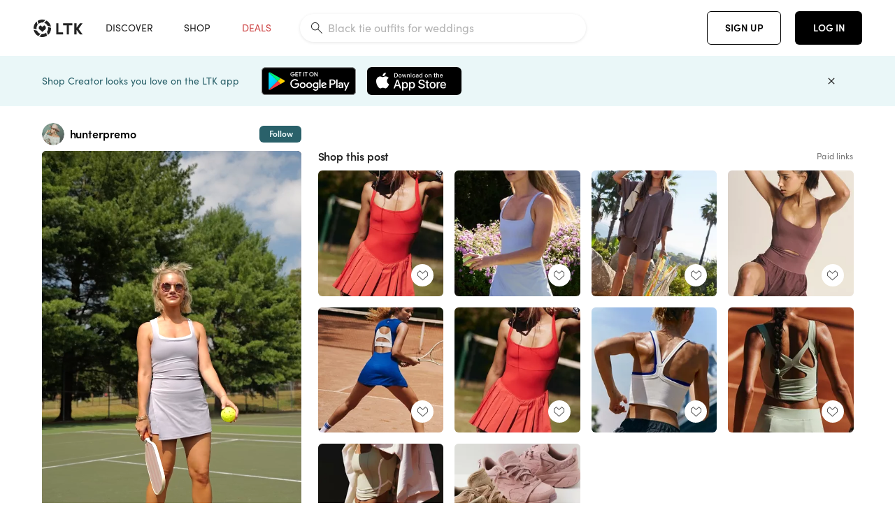

--- FILE ---
content_type: text/html; charset=utf-8
request_url: https://www.shopltk.com/explore/hunterpremo/posts/358743d4-4695-11ef-b0a1-0242ac11001b
body_size: 97486
content:
<!doctype html>
<html data-n-head-ssr lang="en" data-n-head="%7B%22lang%22:%7B%22ssr%22:%22en%22%7D%7D">
  <head >
    <meta data-n-head="ssr" data-hid="charset" charset="utf-8"><meta data-n-head="ssr" name="viewport" content="width=device-width, initial-scale=1"><meta data-n-head="ssr" name="referrer" content="always"><meta data-n-head="ssr" name="color-scheme" content="light"><meta data-n-head="ssr" name="application-name" content="LTK"><meta data-n-head="ssr" name="msapplication-TileColor" content="#FFFFFF"><meta data-n-head="ssr" name="msapplication-TileImage" content="/favicon-144.png?v=4"><meta data-n-head="ssr" data-hid="mobile-web-app-capable" name="mobile-web-app-capable" content="yes"><meta data-n-head="ssr" data-hid="apple-mobile-web-app-capable" name="apple-mobile-web-app-capable" content="yes"><meta data-n-head="ssr" data-hid="apple-mobile-web-app-status-bar-style" name="apple-mobile-web-app-status-bar-style" content="default"><meta data-n-head="ssr" data-hid="apple-mobile-web-app-title" name="apple-mobile-web-app-title" content="LTK"><meta data-n-head="ssr" data-hid="theme-color" name="theme-color" content="#FFFFFF"><meta data-n-head="ssr" data-hid="og:type" name="og:type" property="og:type" content="website"><meta data-n-head="ssr" data-hid="og:site_name" name="og:site_name" property="og:site_name" content="LTK"><meta data-n-head="ssr" data-hid="twitter:site" name="twitter:site" property="twitter:site" content="@liketoknow.it"><meta data-n-head="ssr" data-hid="twitter:creator" name="twitter:creator" property="twitter:creator" content="@liketoknow.it"><meta data-n-head="ssr" data-hid="og:title" property="og:title" content="hunterpremo on LTK"><meta data-n-head="ssr" data-hid="description" name="description" content="Shop the latest from hunterpremo on LTK, the easiest way to shop everything from your favorite creators."><meta data-n-head="ssr" data-hid="og:description" property="og:description" content="Shop the latest from hunterpremo on LTK, the easiest way to shop everything from your favorite creators."><meta data-n-head="ssr" data-hid="og:url" property="og:url" content="https://www.shopltk.com/explore/hunterpremo/posts/358743d4-4695-11ef-b0a1-0242ac11001b"><meta data-n-head="ssr" data-hid="al:ios:url" property="al:ios:url" content="com.rewardstyle.ltk://explore/hunterpremo/posts/358743d4-4695-11ef-b0a1-0242ac11001b"><meta data-n-head="ssr" data-hid="al:ios:app_name" property="al:ios:app_name" content="LTK"><meta data-n-head="ssr" data-hid="al:ios:app_store_id" property="al:ios:app_store_id" content="1154027990"><meta data-n-head="ssr" data-hid="al:android:url" property="al:android:url" content="com.rewardstyle.liketoknowit://explore/hunterpremo/posts/358743d4-4695-11ef-b0a1-0242ac11001b"><meta data-n-head="ssr" data-hid="al:android:app_name" property="al:android:app_name" content="LTK"><meta data-n-head="ssr" data-hid="al:android:package" property="al:android:package" content="com.rewardstyle.liketoknowit"><meta data-n-head="ssr" data-hid="branch:deeplink:$deeplink_path" property="branch:deeplink:$deeplink_path" content="/explore/hunterpremo/posts/358743d4-4695-11ef-b0a1-0242ac11001b"><meta data-n-head="ssr" data-hid="branch:deeplink:app_url" property="branch:deeplink:app_url" content="explore/hunterpremo/posts/358743d4-4695-11ef-b0a1-0242ac11001b"><meta data-n-head="ssr" data-hid="branch:deeplink:title" property="branch:deeplink:title" content="Get my full shop experience"><meta data-n-head="ssr" data-hid="branch:deeplink:subtitle" property="branch:deeplink:subtitle" content="Download the LTK app now to shop all of my favorite finds in one place."><meta data-n-head="ssr" data-hid="branch:deeplink:button" property="branch:deeplink:button" content="Get the free LTK app"><meta data-n-head="ssr" data-hid="branch:deeplink:getButton" property="branch:deeplink:getButton" content="GET"><meta data-n-head="ssr" data-hid="branch:deeplink:openButton" property="branch:deeplink:openButton" content="OPEN"><meta data-n-head="ssr" data-hid="branch:deeplink:page" property="branch:deeplink:page" content="post_page"><meta data-n-head="ssr" data-hid="branch:deeplink:continue" property="branch:deeplink:continue" content="Continue on web"><meta data-n-head="ssr" data-hid="branch:deeplink:title_treatment" property="branch:deeplink:title_treatment" content="Get my full LTK experience"><meta data-n-head="ssr" data-hid="branch:deeplink:subtitle_treatment" property="branch:deeplink:subtitle_treatment" content="Download the LTK app to shop my favorites and get notified when I post fresh content."><meta data-n-head="ssr" data-hid="branch:deeplink:button_treatment" property="branch:deeplink:button_treatment" content="Get the LTK app"><meta data-n-head="ssr" data-hid="branch:deeplink:avatarUrl" property="branch:deeplink:avatarUrl" content="https://avatar-cdn.liketoknow.it/dafd25fe-a103-11e6-9fed-0242ac110002.f80ccd19-92f0-4a3d-be83-576d0036812d"><meta data-n-head="ssr" data-hid="og:image" property="og:image" content="https://product-images-cdn.liketoknow.it/wtQyo9guU_AlnBJKIutEeokggOo6LGewsU1xGTF9MuzWa7UgINgWNcxiC4RJSM1PsGnpV1VEdcblhS0wh2LCZrTS6be512l10m.fGLZOlNeDZ1hS.8bOCcZYLdUeZYHCM_.zJUDzNNLoZp0tv60UEasN34ECotHamjfMl7sejHlEsGsvyYMcQDsh3AA-"><meta data-n-head="ssr" data-hid="og:image:secure_url" property="og:image:secure_url" content="https://product-images-cdn.liketoknow.it/wtQyo9guU_AlnBJKIutEeokggOo6LGewsU1xGTF9MuzWa7UgINgWNcxiC4RJSM1PsGnpV1VEdcblhS0wh2LCZrTS6be512l10m.fGLZOlNeDZ1hS.8bOCcZYLdUeZYHCM_.zJUDzNNLoZp0tv60UEasN34ECotHamjfMl7sejHlEsGsvyYMcQDsh3AA-"><meta data-n-head="ssr" data-hid="og:image:width" property="og:image:width" content="2160"><meta data-n-head="ssr" data-hid="og:image:height" property="og:image:height" content="3840"><meta data-n-head="ssr" data-hid="twitter:card" name="twitter:card" content="summary_large_image"><meta data-n-head="ssr" data-hid="twitter:player" property="twitter:player" content="https://d1ujs0tpo1m6nx.cloudfront.net/a52168de-cc5a-4059-abcb-bb52ceee263a/mp4/11ef469535892217aad90242ac11001f_v01_Mp4_Avc_Aac_passthrough.mp4"><meta data-n-head="ssr" data-hid="twitter:player:height" property="twitter:player:height" content="3840"><meta data-n-head="ssr" data-hid="twitter:player:width" property="twitter:player:width" content="2160"><meta data-n-head="ssr" data-hid="og:video" property="og:video" content="https://d1ujs0tpo1m6nx.cloudfront.net/a52168de-cc5a-4059-abcb-bb52ceee263a/mp4/11ef469535892217aad90242ac11001f_v01_Mp4_Avc_Aac_passthrough.mp4"><meta data-n-head="ssr" data-hid="og:video:secure_url" property="og:video:secure_url" content="https://d1ujs0tpo1m6nx.cloudfront.net/a52168de-cc5a-4059-abcb-bb52ceee263a/mp4/11ef469535892217aad90242ac11001f_v01_Mp4_Avc_Aac_passthrough.mp4"><meta data-n-head="ssr" data-hid="og:video:type" property="og:video:type" content="video/mp4"><meta data-n-head="ssr" data-hid="og:video:height" property="og:video:height" content="3840"><meta data-n-head="ssr" data-hid="og:video:width" property="og:video:width" content="2160"><title>hunterpremo on LTK</title><link data-n-head="ssr" rel="icon" type="image/png" href="/favicon.png?v=4" sizes="32x32"><link data-n-head="ssr" rel="icon" type="image/png" href="/favicon-128.png?v=4" sizes="128x128"><link data-n-head="ssr" rel="icon" type="image/png" href="/favicon-192.png?v=4" sizes="192x192"><link data-n-head="ssr" rel="shortcut icon" type="image/png" href="/favicon-196.png?v=4" sizes="196x196"><link data-n-head="ssr" rel="apple-touch-icon" href="/favicon-152.png?v=4" sizes="152x152"><link data-n-head="ssr" rel="apple-touch-icon" href="/favicon-180.png?v=4" sizes="180x180"><link data-n-head="ssr" data-hid="apple-touch-startup-image-iphonexsmax" rel="apple-touch-startup-image" href="/static/icons/splash_iphonexsmax_1242x2688.6b17fa.png" media="(device-width: 414px) and (device-height: 896px) and (-webkit-device-pixel-ratio: 3)"><link data-n-head="ssr" data-hid="apple-touch-startup-image-iphonexr" rel="apple-touch-startup-image" href="/static/icons/splash_iphonexr_828x1792.6b17fa.png" media="(device-width: 414px) and (device-height: 896px) and (-webkit-device-pixel-ratio: 2)"><link data-n-head="ssr" data-hid="apple-touch-startup-image-iphonex" rel="apple-touch-startup-image" href="/static/icons/splash_iphonex_1125x2436.6b17fa.png" media="(device-width: 375px) and (device-height: 812px) and (-webkit-device-pixel-ratio: 3)"><link data-n-head="ssr" data-hid="apple-touch-startup-image-iphoneplus" rel="apple-touch-startup-image" href="/static/icons/splash_iphoneplus_1242x2208.6b17fa.png" media="(device-width: 414px) and (device-height: 736px) and (-webkit-device-pixel-ratio: 3)"><link data-n-head="ssr" data-hid="apple-touch-startup-image-iphone6" rel="apple-touch-startup-image" href="/static/icons/splash_iphone6_750x1334.6b17fa.png" media="(device-width: 375px) and (device-height: 667px) and (-webkit-device-pixel-ratio: 2)"><link data-n-head="ssr" data-hid="apple-touch-startup-image-iphone5" rel="apple-touch-startup-image" href="/static/icons/splash_iphone5_640x1136.6b17fa.png" media="(device-width: 320px) and (device-height: 568px) and (-webkit-device-pixel-ratio: 2)"><link data-n-head="ssr" data-hid="shortcut-icon" rel="shortcut icon" href="/static/icons/icon_64x64.6b17fa.png"><link data-n-head="ssr" data-hid="apple-touch-icon" rel="apple-touch-icon" href="/static/icons/icon_512x512.6b17fa.png" sizes="512x512"><link data-n-head="ssr" media="(device-width: 320px) and (device-height: 568px) and (-webkit-device-pixel-ratio: 2)" rel="apple-touch-startup-image" data-hid="apple-touch-startup-image-iphonese"><link data-n-head="ssr" media="(device-width: 768px) and (device-height: 1024px) and (-webkit-device-pixel-ratio: 2)" rel="apple-touch-startup-image" data-hid="apple-touch-startup-image-ipad"><link data-n-head="ssr" media="(device-width: 834px) and (device-height: 1112px) and (-webkit-device-pixel-ratio: 2)" rel="apple-touch-startup-image" data-hid="apple-touch-startup-image-ipadpro1"><link data-n-head="ssr" media="(device-width: 834px) and (device-height: 1194px) and (-webkit-device-pixel-ratio: 2)" rel="apple-touch-startup-image" data-hid="apple-touch-startup-image-ipadpro2"><link data-n-head="ssr" media="(device-width: 1024px) and (device-height: 1366px) and (-webkit-device-pixel-ratio: 2)" rel="apple-touch-startup-image" data-hid="apple-touch-startup-image-ipadpro3"><link data-n-head="ssr" rel="manifest" href="/static/manifest.2afe73c5.json" data-hid="manifest"><link data-n-head="ssr" rel="canonical" href="https://www.shopltk.com/explore/hunterpremo/posts/358743d4-4695-11ef-b0a1-0242ac11001b"><link data-n-head="ssr" vmid="preload" rel="preload" as="image" imagesrcset="https://product-images-cdn.liketoknow.it/wtQyo9guU_AlnBJKIutEeokggOo6LGewsU1xGTF9MuzWa7UgINgWNcxiC4RJSM1PsGnpV1VEdcblhS0wh2LCZrTS6be512l10m.fGLZOlNeDZ1hS.8bOCcZYLdUeZYHCM_.zJUDzNNLoZp0tv60UEasN34ECotHamjfMl7sejHlEsGsvyYMcQDsh3AA-?v=0&amp;auto=format&amp;fm=webp&amp;w=450&amp;q=80&amp;dpr=1 1x, https://product-images-cdn.liketoknow.it/wtQyo9guU_AlnBJKIutEeokggOo6LGewsU1xGTF9MuzWa7UgINgWNcxiC4RJSM1PsGnpV1VEdcblhS0wh2LCZrTS6be512l10m.fGLZOlNeDZ1hS.8bOCcZYLdUeZYHCM_.zJUDzNNLoZp0tv60UEasN34ECotHamjfMl7sejHlEsGsvyYMcQDsh3AA-?v=0&amp;auto=format&amp;fm=webp&amp;w=450&amp;q=80&amp;dpr=2 2x, https://product-images-cdn.liketoknow.it/wtQyo9guU_AlnBJKIutEeokggOo6LGewsU1xGTF9MuzWa7UgINgWNcxiC4RJSM1PsGnpV1VEdcblhS0wh2LCZrTS6be512l10m.fGLZOlNeDZ1hS.8bOCcZYLdUeZYHCM_.zJUDzNNLoZp0tv60UEasN34ECotHamjfMl7sejHlEsGsvyYMcQDsh3AA-?v=0&amp;auto=format&amp;fm=webp&amp;w=450&amp;q=80&amp;dpr=3 3x"><style data-n-head="vuetify" type="text/css" id="vuetify-theme-stylesheet" nonce="undefined">:root {
  --v-anchor-base: #0469E0;
  --v-primary-base: #000000;
  --v-secondary-base: #5f797d;
  --v-accent-base: #b4d6db;
  --v-error-base: #fe636d;
  --v-info-base: #2196f3;
  --v-success-base: #51ca98;
  --v-warning-base: #ffb300;
  --v-ltk-black-base: #000000;
  --v-ltk-white-base: #ffffff;
  --v-grey-80-base: #222222;
  --v-grey-70-base: #525252;
  --v-grey-50-base: #757575;
  --v-disabled-grey-base: #9e9e9e;
  --v-grey-30-base: #cccccc;
  --v-grey-20-base: #ebebeb;
  --v-grey-10-base: #f0f0f0;
  --v-grey-5-base: #fafafa;
  --v-success-50-base: #1b8659;
  --v-success-40-base: #51ca98;
  --v-success-20-base: #91e3c1;
  --v-success-10-base: #def3ea;
  --v-success-90-base: #0f4b32;
  --v-warning-40-base: #ffb300;
  --v-warning-20-base: #fed983;
  --v-warning-10-base: #feeecd;
  --v-warning-90-base: #664800;
  --v-error-50-base: #ce4646;
  --v-error-40-base: #fe636d;
  --v-error-20-base: #ef9086;
  --v-error-10-base: #fde9e8;
  --v-error-90-base: #5d1710;
  --v-link-light-base: #0469e0;
  --v-link-dark-base: #43b9d3;
  --v-secondary-70-base: #2d3c3f;
  --v-secondary-60-base: #2a616a;
  --v-secondary-50-base: #5f797d;
  --v-secondary-30-base: #b4d6db;
  --v-secondary-20-base: #d7f0f0;
  --v-secondary-10-base: #eaf7f8;
  --v-creator-secondary-70-base: #13183d;
  --v-creator-secondary-60-base: #3c576d;
  --v-creator-secondary-50-base: #5d7a79;
  --v-creator-secondary-30-base: #90a9aa;
  --v-creator-secondary-20-base: #b0c6c3;
  --v-creator-secondary-10-base: #d3e1de;
  --v-brand-secondary-70-base: #2c432d;
  --v-brand-secondary-60-base: #527a70;
  --v-brand-secondary-50-base: #577f68;
  --v-brand-secondary-30-base: #96c0a7;
  --v-brand-secondary-20-base: #b6d5bf;
  --v-brand-secondary-10-base: #d9eadc;
  --v-warm-grey-40-base: #cdc5ba;
  --v-warm-grey-30-base: #e6e2dc;
  --v-warm-grey-20-base: #ebe8e3;
  --v-warm-grey-10-base: #f5f4f3;
  --v-warm-grey-5-base: #faf9f8;
  --v-dusty-rose-40-base: #a4999a;
  --v-dusty-rose-30-base: #dbd6d7;
  --v-dusty-rose-20-base: #e5ddde;
  --v-dusty-rose-10-base: #edebeb;
  --v-dusty-rose-5-base: #f8f6f7;
  --v-creamy-tan-40-base: #ebd7c0;
  --v-creamy-tan-30-base: #f0e2d0;
  --v-creamy-tan-20-base: #f7efe6;
  --v-creamy-tan-10-base: #fbf7f2;
  --v-creamy-tan-5-base: #fdfcfa;
}

.v-application a { color: var(--v-anchor-base); }
.v-application .primary {
  background-color: var(--v-primary-base) !important;
  border-color: var(--v-primary-base) !important;
}
.v-application .primary--text {
  color: var(--v-primary-base) !important;
  caret-color: var(--v-primary-base) !important;
}
.v-application .secondary {
  background-color: var(--v-secondary-base) !important;
  border-color: var(--v-secondary-base) !important;
}
.v-application .secondary--text {
  color: var(--v-secondary-base) !important;
  caret-color: var(--v-secondary-base) !important;
}
.v-application .accent {
  background-color: var(--v-accent-base) !important;
  border-color: var(--v-accent-base) !important;
}
.v-application .accent--text {
  color: var(--v-accent-base) !important;
  caret-color: var(--v-accent-base) !important;
}
.v-application .error {
  background-color: var(--v-error-base) !important;
  border-color: var(--v-error-base) !important;
}
.v-application .error--text {
  color: var(--v-error-base) !important;
  caret-color: var(--v-error-base) !important;
}
.v-application .info {
  background-color: var(--v-info-base) !important;
  border-color: var(--v-info-base) !important;
}
.v-application .info--text {
  color: var(--v-info-base) !important;
  caret-color: var(--v-info-base) !important;
}
.v-application .success {
  background-color: var(--v-success-base) !important;
  border-color: var(--v-success-base) !important;
}
.v-application .success--text {
  color: var(--v-success-base) !important;
  caret-color: var(--v-success-base) !important;
}
.v-application .warning {
  background-color: var(--v-warning-base) !important;
  border-color: var(--v-warning-base) !important;
}
.v-application .warning--text {
  color: var(--v-warning-base) !important;
  caret-color: var(--v-warning-base) !important;
}
.v-application .ltk-black {
  background-color: var(--v-ltk-black-base) !important;
  border-color: var(--v-ltk-black-base) !important;
}
.v-application .ltk-black--text {
  color: var(--v-ltk-black-base) !important;
  caret-color: var(--v-ltk-black-base) !important;
}
.v-application .ltk-white {
  background-color: var(--v-ltk-white-base) !important;
  border-color: var(--v-ltk-white-base) !important;
}
.v-application .ltk-white--text {
  color: var(--v-ltk-white-base) !important;
  caret-color: var(--v-ltk-white-base) !important;
}
.v-application .grey-80 {
  background-color: var(--v-grey-80-base) !important;
  border-color: var(--v-grey-80-base) !important;
}
.v-application .grey-80--text {
  color: var(--v-grey-80-base) !important;
  caret-color: var(--v-grey-80-base) !important;
}
.v-application .grey-70 {
  background-color: var(--v-grey-70-base) !important;
  border-color: var(--v-grey-70-base) !important;
}
.v-application .grey-70--text {
  color: var(--v-grey-70-base) !important;
  caret-color: var(--v-grey-70-base) !important;
}
.v-application .grey-50 {
  background-color: var(--v-grey-50-base) !important;
  border-color: var(--v-grey-50-base) !important;
}
.v-application .grey-50--text {
  color: var(--v-grey-50-base) !important;
  caret-color: var(--v-grey-50-base) !important;
}
.v-application .disabled-grey {
  background-color: var(--v-disabled-grey-base) !important;
  border-color: var(--v-disabled-grey-base) !important;
}
.v-application .disabled-grey--text {
  color: var(--v-disabled-grey-base) !important;
  caret-color: var(--v-disabled-grey-base) !important;
}
.v-application .grey-30 {
  background-color: var(--v-grey-30-base) !important;
  border-color: var(--v-grey-30-base) !important;
}
.v-application .grey-30--text {
  color: var(--v-grey-30-base) !important;
  caret-color: var(--v-grey-30-base) !important;
}
.v-application .grey-20 {
  background-color: var(--v-grey-20-base) !important;
  border-color: var(--v-grey-20-base) !important;
}
.v-application .grey-20--text {
  color: var(--v-grey-20-base) !important;
  caret-color: var(--v-grey-20-base) !important;
}
.v-application .grey-10 {
  background-color: var(--v-grey-10-base) !important;
  border-color: var(--v-grey-10-base) !important;
}
.v-application .grey-10--text {
  color: var(--v-grey-10-base) !important;
  caret-color: var(--v-grey-10-base) !important;
}
.v-application .grey-5 {
  background-color: var(--v-grey-5-base) !important;
  border-color: var(--v-grey-5-base) !important;
}
.v-application .grey-5--text {
  color: var(--v-grey-5-base) !important;
  caret-color: var(--v-grey-5-base) !important;
}
.v-application .success-50 {
  background-color: var(--v-success-50-base) !important;
  border-color: var(--v-success-50-base) !important;
}
.v-application .success-50--text {
  color: var(--v-success-50-base) !important;
  caret-color: var(--v-success-50-base) !important;
}
.v-application .success-40 {
  background-color: var(--v-success-40-base) !important;
  border-color: var(--v-success-40-base) !important;
}
.v-application .success-40--text {
  color: var(--v-success-40-base) !important;
  caret-color: var(--v-success-40-base) !important;
}
.v-application .success-20 {
  background-color: var(--v-success-20-base) !important;
  border-color: var(--v-success-20-base) !important;
}
.v-application .success-20--text {
  color: var(--v-success-20-base) !important;
  caret-color: var(--v-success-20-base) !important;
}
.v-application .success-10 {
  background-color: var(--v-success-10-base) !important;
  border-color: var(--v-success-10-base) !important;
}
.v-application .success-10--text {
  color: var(--v-success-10-base) !important;
  caret-color: var(--v-success-10-base) !important;
}
.v-application .success-90 {
  background-color: var(--v-success-90-base) !important;
  border-color: var(--v-success-90-base) !important;
}
.v-application .success-90--text {
  color: var(--v-success-90-base) !important;
  caret-color: var(--v-success-90-base) !important;
}
.v-application .warning-40 {
  background-color: var(--v-warning-40-base) !important;
  border-color: var(--v-warning-40-base) !important;
}
.v-application .warning-40--text {
  color: var(--v-warning-40-base) !important;
  caret-color: var(--v-warning-40-base) !important;
}
.v-application .warning-20 {
  background-color: var(--v-warning-20-base) !important;
  border-color: var(--v-warning-20-base) !important;
}
.v-application .warning-20--text {
  color: var(--v-warning-20-base) !important;
  caret-color: var(--v-warning-20-base) !important;
}
.v-application .warning-10 {
  background-color: var(--v-warning-10-base) !important;
  border-color: var(--v-warning-10-base) !important;
}
.v-application .warning-10--text {
  color: var(--v-warning-10-base) !important;
  caret-color: var(--v-warning-10-base) !important;
}
.v-application .warning-90 {
  background-color: var(--v-warning-90-base) !important;
  border-color: var(--v-warning-90-base) !important;
}
.v-application .warning-90--text {
  color: var(--v-warning-90-base) !important;
  caret-color: var(--v-warning-90-base) !important;
}
.v-application .error-50 {
  background-color: var(--v-error-50-base) !important;
  border-color: var(--v-error-50-base) !important;
}
.v-application .error-50--text {
  color: var(--v-error-50-base) !important;
  caret-color: var(--v-error-50-base) !important;
}
.v-application .error-40 {
  background-color: var(--v-error-40-base) !important;
  border-color: var(--v-error-40-base) !important;
}
.v-application .error-40--text {
  color: var(--v-error-40-base) !important;
  caret-color: var(--v-error-40-base) !important;
}
.v-application .error-20 {
  background-color: var(--v-error-20-base) !important;
  border-color: var(--v-error-20-base) !important;
}
.v-application .error-20--text {
  color: var(--v-error-20-base) !important;
  caret-color: var(--v-error-20-base) !important;
}
.v-application .error-10 {
  background-color: var(--v-error-10-base) !important;
  border-color: var(--v-error-10-base) !important;
}
.v-application .error-10--text {
  color: var(--v-error-10-base) !important;
  caret-color: var(--v-error-10-base) !important;
}
.v-application .error-90 {
  background-color: var(--v-error-90-base) !important;
  border-color: var(--v-error-90-base) !important;
}
.v-application .error-90--text {
  color: var(--v-error-90-base) !important;
  caret-color: var(--v-error-90-base) !important;
}
.v-application .link-light {
  background-color: var(--v-link-light-base) !important;
  border-color: var(--v-link-light-base) !important;
}
.v-application .link-light--text {
  color: var(--v-link-light-base) !important;
  caret-color: var(--v-link-light-base) !important;
}
.v-application .link-dark {
  background-color: var(--v-link-dark-base) !important;
  border-color: var(--v-link-dark-base) !important;
}
.v-application .link-dark--text {
  color: var(--v-link-dark-base) !important;
  caret-color: var(--v-link-dark-base) !important;
}
.v-application .secondary-70 {
  background-color: var(--v-secondary-70-base) !important;
  border-color: var(--v-secondary-70-base) !important;
}
.v-application .secondary-70--text {
  color: var(--v-secondary-70-base) !important;
  caret-color: var(--v-secondary-70-base) !important;
}
.v-application .secondary-60 {
  background-color: var(--v-secondary-60-base) !important;
  border-color: var(--v-secondary-60-base) !important;
}
.v-application .secondary-60--text {
  color: var(--v-secondary-60-base) !important;
  caret-color: var(--v-secondary-60-base) !important;
}
.v-application .secondary-50 {
  background-color: var(--v-secondary-50-base) !important;
  border-color: var(--v-secondary-50-base) !important;
}
.v-application .secondary-50--text {
  color: var(--v-secondary-50-base) !important;
  caret-color: var(--v-secondary-50-base) !important;
}
.v-application .secondary-30 {
  background-color: var(--v-secondary-30-base) !important;
  border-color: var(--v-secondary-30-base) !important;
}
.v-application .secondary-30--text {
  color: var(--v-secondary-30-base) !important;
  caret-color: var(--v-secondary-30-base) !important;
}
.v-application .secondary-20 {
  background-color: var(--v-secondary-20-base) !important;
  border-color: var(--v-secondary-20-base) !important;
}
.v-application .secondary-20--text {
  color: var(--v-secondary-20-base) !important;
  caret-color: var(--v-secondary-20-base) !important;
}
.v-application .secondary-10 {
  background-color: var(--v-secondary-10-base) !important;
  border-color: var(--v-secondary-10-base) !important;
}
.v-application .secondary-10--text {
  color: var(--v-secondary-10-base) !important;
  caret-color: var(--v-secondary-10-base) !important;
}
.v-application .creator-secondary-70 {
  background-color: var(--v-creator-secondary-70-base) !important;
  border-color: var(--v-creator-secondary-70-base) !important;
}
.v-application .creator-secondary-70--text {
  color: var(--v-creator-secondary-70-base) !important;
  caret-color: var(--v-creator-secondary-70-base) !important;
}
.v-application .creator-secondary-60 {
  background-color: var(--v-creator-secondary-60-base) !important;
  border-color: var(--v-creator-secondary-60-base) !important;
}
.v-application .creator-secondary-60--text {
  color: var(--v-creator-secondary-60-base) !important;
  caret-color: var(--v-creator-secondary-60-base) !important;
}
.v-application .creator-secondary-50 {
  background-color: var(--v-creator-secondary-50-base) !important;
  border-color: var(--v-creator-secondary-50-base) !important;
}
.v-application .creator-secondary-50--text {
  color: var(--v-creator-secondary-50-base) !important;
  caret-color: var(--v-creator-secondary-50-base) !important;
}
.v-application .creator-secondary-30 {
  background-color: var(--v-creator-secondary-30-base) !important;
  border-color: var(--v-creator-secondary-30-base) !important;
}
.v-application .creator-secondary-30--text {
  color: var(--v-creator-secondary-30-base) !important;
  caret-color: var(--v-creator-secondary-30-base) !important;
}
.v-application .creator-secondary-20 {
  background-color: var(--v-creator-secondary-20-base) !important;
  border-color: var(--v-creator-secondary-20-base) !important;
}
.v-application .creator-secondary-20--text {
  color: var(--v-creator-secondary-20-base) !important;
  caret-color: var(--v-creator-secondary-20-base) !important;
}
.v-application .creator-secondary-10 {
  background-color: var(--v-creator-secondary-10-base) !important;
  border-color: var(--v-creator-secondary-10-base) !important;
}
.v-application .creator-secondary-10--text {
  color: var(--v-creator-secondary-10-base) !important;
  caret-color: var(--v-creator-secondary-10-base) !important;
}
.v-application .brand-secondary-70 {
  background-color: var(--v-brand-secondary-70-base) !important;
  border-color: var(--v-brand-secondary-70-base) !important;
}
.v-application .brand-secondary-70--text {
  color: var(--v-brand-secondary-70-base) !important;
  caret-color: var(--v-brand-secondary-70-base) !important;
}
.v-application .brand-secondary-60 {
  background-color: var(--v-brand-secondary-60-base) !important;
  border-color: var(--v-brand-secondary-60-base) !important;
}
.v-application .brand-secondary-60--text {
  color: var(--v-brand-secondary-60-base) !important;
  caret-color: var(--v-brand-secondary-60-base) !important;
}
.v-application .brand-secondary-50 {
  background-color: var(--v-brand-secondary-50-base) !important;
  border-color: var(--v-brand-secondary-50-base) !important;
}
.v-application .brand-secondary-50--text {
  color: var(--v-brand-secondary-50-base) !important;
  caret-color: var(--v-brand-secondary-50-base) !important;
}
.v-application .brand-secondary-30 {
  background-color: var(--v-brand-secondary-30-base) !important;
  border-color: var(--v-brand-secondary-30-base) !important;
}
.v-application .brand-secondary-30--text {
  color: var(--v-brand-secondary-30-base) !important;
  caret-color: var(--v-brand-secondary-30-base) !important;
}
.v-application .brand-secondary-20 {
  background-color: var(--v-brand-secondary-20-base) !important;
  border-color: var(--v-brand-secondary-20-base) !important;
}
.v-application .brand-secondary-20--text {
  color: var(--v-brand-secondary-20-base) !important;
  caret-color: var(--v-brand-secondary-20-base) !important;
}
.v-application .brand-secondary-10 {
  background-color: var(--v-brand-secondary-10-base) !important;
  border-color: var(--v-brand-secondary-10-base) !important;
}
.v-application .brand-secondary-10--text {
  color: var(--v-brand-secondary-10-base) !important;
  caret-color: var(--v-brand-secondary-10-base) !important;
}
.v-application .warm-grey-40 {
  background-color: var(--v-warm-grey-40-base) !important;
  border-color: var(--v-warm-grey-40-base) !important;
}
.v-application .warm-grey-40--text {
  color: var(--v-warm-grey-40-base) !important;
  caret-color: var(--v-warm-grey-40-base) !important;
}
.v-application .warm-grey-30 {
  background-color: var(--v-warm-grey-30-base) !important;
  border-color: var(--v-warm-grey-30-base) !important;
}
.v-application .warm-grey-30--text {
  color: var(--v-warm-grey-30-base) !important;
  caret-color: var(--v-warm-grey-30-base) !important;
}
.v-application .warm-grey-20 {
  background-color: var(--v-warm-grey-20-base) !important;
  border-color: var(--v-warm-grey-20-base) !important;
}
.v-application .warm-grey-20--text {
  color: var(--v-warm-grey-20-base) !important;
  caret-color: var(--v-warm-grey-20-base) !important;
}
.v-application .warm-grey-10 {
  background-color: var(--v-warm-grey-10-base) !important;
  border-color: var(--v-warm-grey-10-base) !important;
}
.v-application .warm-grey-10--text {
  color: var(--v-warm-grey-10-base) !important;
  caret-color: var(--v-warm-grey-10-base) !important;
}
.v-application .warm-grey-5 {
  background-color: var(--v-warm-grey-5-base) !important;
  border-color: var(--v-warm-grey-5-base) !important;
}
.v-application .warm-grey-5--text {
  color: var(--v-warm-grey-5-base) !important;
  caret-color: var(--v-warm-grey-5-base) !important;
}
.v-application .dusty-rose-40 {
  background-color: var(--v-dusty-rose-40-base) !important;
  border-color: var(--v-dusty-rose-40-base) !important;
}
.v-application .dusty-rose-40--text {
  color: var(--v-dusty-rose-40-base) !important;
  caret-color: var(--v-dusty-rose-40-base) !important;
}
.v-application .dusty-rose-30 {
  background-color: var(--v-dusty-rose-30-base) !important;
  border-color: var(--v-dusty-rose-30-base) !important;
}
.v-application .dusty-rose-30--text {
  color: var(--v-dusty-rose-30-base) !important;
  caret-color: var(--v-dusty-rose-30-base) !important;
}
.v-application .dusty-rose-20 {
  background-color: var(--v-dusty-rose-20-base) !important;
  border-color: var(--v-dusty-rose-20-base) !important;
}
.v-application .dusty-rose-20--text {
  color: var(--v-dusty-rose-20-base) !important;
  caret-color: var(--v-dusty-rose-20-base) !important;
}
.v-application .dusty-rose-10 {
  background-color: var(--v-dusty-rose-10-base) !important;
  border-color: var(--v-dusty-rose-10-base) !important;
}
.v-application .dusty-rose-10--text {
  color: var(--v-dusty-rose-10-base) !important;
  caret-color: var(--v-dusty-rose-10-base) !important;
}
.v-application .dusty-rose-5 {
  background-color: var(--v-dusty-rose-5-base) !important;
  border-color: var(--v-dusty-rose-5-base) !important;
}
.v-application .dusty-rose-5--text {
  color: var(--v-dusty-rose-5-base) !important;
  caret-color: var(--v-dusty-rose-5-base) !important;
}
.v-application .creamy-tan-40 {
  background-color: var(--v-creamy-tan-40-base) !important;
  border-color: var(--v-creamy-tan-40-base) !important;
}
.v-application .creamy-tan-40--text {
  color: var(--v-creamy-tan-40-base) !important;
  caret-color: var(--v-creamy-tan-40-base) !important;
}
.v-application .creamy-tan-30 {
  background-color: var(--v-creamy-tan-30-base) !important;
  border-color: var(--v-creamy-tan-30-base) !important;
}
.v-application .creamy-tan-30--text {
  color: var(--v-creamy-tan-30-base) !important;
  caret-color: var(--v-creamy-tan-30-base) !important;
}
.v-application .creamy-tan-20 {
  background-color: var(--v-creamy-tan-20-base) !important;
  border-color: var(--v-creamy-tan-20-base) !important;
}
.v-application .creamy-tan-20--text {
  color: var(--v-creamy-tan-20-base) !important;
  caret-color: var(--v-creamy-tan-20-base) !important;
}
.v-application .creamy-tan-10 {
  background-color: var(--v-creamy-tan-10-base) !important;
  border-color: var(--v-creamy-tan-10-base) !important;
}
.v-application .creamy-tan-10--text {
  color: var(--v-creamy-tan-10-base) !important;
  caret-color: var(--v-creamy-tan-10-base) !important;
}
.v-application .creamy-tan-5 {
  background-color: var(--v-creamy-tan-5-base) !important;
  border-color: var(--v-creamy-tan-5-base) !important;
}
.v-application .creamy-tan-5--text {
  color: var(--v-creamy-tan-5-base) !important;
  caret-color: var(--v-creamy-tan-5-base) !important;
}</style><script data-n-head="ssr" data-hid="gtm-script">window['dataLayer']=[];if(!window._gtm_init){window._gtm_init=1;(function(w,n,d,m,e,p){w[d]=(w[d]==1||n[d]=='yes'||n[d]==1||n[m]==1||(w[e]&&w[e][p]&&w[e][p]()))?1:0})(window,navigator,'doNotTrack','msDoNotTrack','external','msTrackingProtectionEnabled');(function(w,d,s,l,x,y){w[x]={};w._gtm_inject=function(i){if(w.doNotTrack||w[x][i])return;w[x][i]=1;w[l]=w[l]||[];w[l].push({'gtm.start':new Date().getTime(),event:'gtm.js'});var f=d.getElementsByTagName(s)[0],j=d.createElement(s);j.async=true;j.src='https://www.googletagmanager.com/gtm.js?id='+i;f.parentNode.insertBefore(j,f);}})(window,document,'script','dataLayer','_gtm_ids','_gtm_inject')};["GTM-TFZXHKL&"].forEach(function(i){window._gtm_inject(i)})</script><script data-n-head="ssr" type="application/ld+json">{"@context":"http://schema.org/","@type":"BlogPosting","sharedContent":{"@type":"CreativeWork","thumbnailUrl":"https://product-images-cdn.liketoknow.it/wtQyo9guU_AlnBJKIutEeokggOo6LGewsU1xGTF9MuzWa7UgINgWNcxiC4RJSM1PsGnpV1VEdcblhS0wh2LCZrTS6be512l10m.fGLZOlNeDZ1hS.8bOCcZYLdUeZYHCM_.zJUDzNNLoZp0tv60UEasN34ECotHamjfMl7sejHlEsGsvyYMcQDsh3AA-","text":""},"articleBody":"","creator":{"@type":"Organization","description":"Fashion + lifestyle creator from Nashville 💫\n5’1” + typically size xs in tops and dresses, 25/xs in bottoms\nIG: @hunterpremo","logo":"https://avatar-cdn.liketoknow.it/dafd25fe-a103-11e6-9fed-0242ac110002.f80ccd19-92f0-4a3d-be83-576d0036812d","name":"hunterpremo | LTK","url":"https://www.shopltk.com/explore/hunterpremo"},"datePublished":"2024-07-20T12:41:07+00:00","headline":"Swing of Things Skortsie Curated on LTK","image":"https://product-images-cdn.liketoknow.it/wtQyo9guU_AlnBJKIutEeokggOo6LGewsU1xGTF9MuzWa7UgINgWNcxiC4RJSM1PsGnpV1VEdcblhS0wh2LCZrTS6be512l10m.fGLZOlNeDZ1hS.8bOCcZYLdUeZYHCM_.zJUDzNNLoZp0tv60UEasN34ECotHamjfMl7sejHlEsGsvyYMcQDsh3AA-","url":"https://www.shopltk.com/explore/hunterpremo/posts/358743d4-4695-11ef-b0a1-0242ac11001b"}</script><link rel="preload" href="/static/de91ff7.js" as="script"><link rel="preload" href="/static/87a29d2.js" as="script"><link rel="preload" href="/static/css/715a7ad.css" as="style"><link rel="preload" href="/static/8d2ec49.js" as="script"><link rel="preload" href="/static/css/98cc4cd.css" as="style"><link rel="preload" href="/static/cb7fb32.js" as="script"><link rel="preload" href="/static/css/3384c50.css" as="style"><link rel="preload" href="/static/c9f696e.js" as="script"><link rel="preload" href="/static/css/799f007.css" as="style"><link rel="preload" href="/static/788bd4d.js" as="script"><link rel="preload" href="/static/css/046a22e.css" as="style"><link rel="preload" href="/static/94e2adc.js" as="script"><link rel="preload" href="/static/css/ee5d34a.css" as="style"><link rel="preload" href="/static/977dee8.js" as="script"><link rel="preload" href="/static/css/beb8def.css" as="style"><link rel="preload" href="/static/0ab75b5.js" as="script"><link rel="stylesheet" href="/static/css/715a7ad.css"><link rel="stylesheet" href="/static/css/98cc4cd.css"><link rel="stylesheet" href="/static/css/3384c50.css"><link rel="stylesheet" href="/static/css/799f007.css"><link rel="stylesheet" href="/static/css/046a22e.css"><link rel="stylesheet" href="/static/css/ee5d34a.css"><link rel="stylesheet" href="/static/css/beb8def.css">
  </head>
  <body >
    <noscript data-n-head="ssr" data-hid="gtm-noscript" data-pbody="true"><iframe src="https://www.googletagmanager.com/ns.html?id=GTM-TFZXHKL&&" height="0" width="0" style="display:none;visibility:hidden" title="gtm"></iframe></noscript><div data-server-rendered="true" id="__nuxt"><!----><div id="__layout"><div data-app="true" data-fetch-key="DefaultLayout:0" id="app" class="v-application v-application--is-ltr theme--light"><div class="v-application--wrap"><header class="ltk-header site-header v-sheet theme--light elevation-0 v-toolbar v-app-bar v-app-bar--fixed" style="height:80px;margin-top:0px;transform:translateY(0px);left:0px;right:0px;" data-v-1082540e data-v-bc1016a8><div class="v-toolbar__content" style="height:80px;"><div class="container flex-nowrap pa-0 branch-journeys-top white fill-height" data-v-1082540e><div class="v-toolbar__items" data-v-1082540e><a href="/" class="ltk-logo d-flex align-self-center pr-md-3 pr-xl-5 pl-3 pl-md-0" data-v-290a3398 data-v-1082540e><svg height="25px" width="70px" viewBox="0 0 70 25" fill="none" xmlns="http://www.w3.org/2000/svg" xmlns:xlink="http://www.w3.org/1999/xlink" data-v-290a3398><title data-v-290a3398>LTK</title> <path fill-rule="evenodd" clip-rule="evenodd" d="M18.0692 18.9455C18.0568 18.8992 18.0217 18.8624 17.9759 18.8478C17.9302 18.8332 17.8801 18.8429 17.8431 18.8734C16.1555 20.2595 13.9917 20.9333 11.8132 20.751C11.7715 20.7471 11.7303 20.7621 11.7011 20.792L8.40645 24.0878C8.37213 24.1221 8.35794 24.1716 8.3689 24.2188C8.37986 24.266 8.41442 24.3042 8.46036 24.3199C9.77623 24.7694 11.1574 24.9991 12.5483 25C14.8553 25.0001 17.1172 24.3634 19.0837 23.1603C19.136 23.1275 19.1608 23.0646 19.1449 23.0051L18.0692 18.9455ZM4.90108 15.8862L0.40818 14.6886C0.361852 14.6762 0.312366 14.6882 0.276985 14.7206C0.241604 14.7529 0.225234 14.801 0.233586 14.8481C0.846198 18.4078 3.43142 21.9022 6.66602 23.544C6.68503 23.5536 6.70597 23.5588 6.72728 23.5593C6.76564 23.5599 6.80261 23.5449 6.82958 23.5177L9.81178 20.5354C9.8461 20.5011 9.86029 20.4516 9.84933 20.4044C9.83837 20.3572 9.80381 20.3189 9.75787 20.3032C7.69643 19.5969 5.87085 17.9343 4.99358 15.965C4.97652 15.926 4.94241 15.8969 4.90108 15.8862ZM24.9488 11.7277L20.8621 10.7238C20.8151 10.7123 20.7655 10.7256 20.7307 10.7591C20.6959 10.7926 20.6808 10.8415 20.6906 10.8888C21.1451 13.1006 20.6152 15.5141 19.2742 17.3471C19.249 17.3812 19.2406 17.4248 19.2515 17.4657L20.4388 21.9462C20.451 21.9928 20.4864 22.03 20.5325 22.0446C20.5464 22.0489 20.5608 22.0513 20.5754 22.0513C20.6083 22.0511 20.6402 22.0394 20.6654 22.0183C23.5931 19.5694 25.2753 15.6754 25.0554 11.856C25.0523 11.7944 25.0089 11.7422 24.9488 11.7277ZM12.5526 10.5747L9.97964 8.26938C9.92634 8.22097 9.84486 8.22097 9.79156 8.26938L7.62414 10.213C7.59422 10.2395 7.57724 10.2776 7.57758 10.3175V13.155C7.57748 13.1948 7.59441 13.2329 7.62414 13.2595L12.4564 17.5921C12.4821 17.6153 12.5155 17.6283 12.5502 17.6283C12.5866 17.6293 12.6222 17.6164 12.6494 17.5921L17.4817 13.2595C17.5112 13.2327 17.528 13.1948 17.5282 13.155V10.3175C17.5284 10.2776 17.5114 10.2396 17.4817 10.213L15.3143 8.26938C15.2607 8.22117 15.1792 8.22117 15.1256 8.26938L12.5526 10.5747ZM4.56108 3.1033C4.54834 3.05708 4.51276 3.02059 4.46679 3.00659C4.42083 2.99259 4.37087 3.00303 4.33441 3.03426C1.47964 5.46118 -0.138883 9.15351 0.00936958 12.9106C0.0118837 12.9722 0.0543641 13.025 0.114126 13.0407L4.18494 14.1253C4.19672 14.1284 4.20887 14.1301 4.22108 14.1302V14.1332C4.26299 14.133 4.30266 14.1143 4.32938 14.0821C4.35611 14.0499 4.36715 14.0075 4.35953 13.9664C3.95337 11.8016 4.48634 9.44496 5.78692 7.66142C5.81268 7.62621 5.8206 7.58107 5.80836 7.53922L4.56108 3.1033ZM24.8091 9.92765C24.1408 6.44918 21.6695 3.14057 18.5139 1.49574C18.4592 1.46696 18.392 1.47738 18.3485 1.5214L15.3933 4.4964C15.3591 4.53017 15.345 4.57921 15.3559 4.62594C15.3663 4.67281 15.4001 4.7111 15.4454 4.72736C17.4021 5.43552 19.1584 7.03514 20.0277 8.90177C20.0457 8.94055 20.0804 8.96909 20.122 8.97937L24.637 10.0877C24.648 10.0907 24.6593 10.0921 24.6707 10.092V10.0945C24.7127 10.0945 24.7525 10.0758 24.7793 10.0435C24.806 10.0113 24.817 9.96879 24.8091 9.92765ZM16.8219 0.808682C16.811 0.7617 16.7768 0.723523 16.7312 0.707541C13.1542 -0.550524 9.10605 -0.113043 5.9027 1.87762C5.84943 1.91046 5.82443 1.97454 5.84144 2.03465L6.97477 6.0673C6.98776 6.11323 7.02332 6.14939 7.06912 6.16323C7.0826 6.16739 7.09665 6.16945 7.11077 6.16936C7.1443 6.16985 7.1769 6.15836 7.20266 6.13696C8.93588 4.69651 11.1793 4.01603 13.4231 4.25017C13.4656 4.25461 13.5077 4.23954 13.5377 4.20923L16.7845 0.939113C16.8186 0.904897 16.8327 0.855665 16.8219 0.808682ZM42.2547 7.92899C42.2547 8.09033 42.4251 8.30501 42.5561 8.30501H47.378V21.0319C47.378 21.1958 47.5052 21.3571 47.6362 21.3571H50.307C50.438 21.3571 50.5691 21.1926 50.5691 21.0319V8.30501H55.3078C55.4369 8.30501 55.6092 8.09033 55.6092 7.92899V5.61951C55.6092 5.45882 55.4388 5.24414 55.3078 5.24414H42.5561C42.427 5.24414 42.2547 5.45882 42.2547 5.61951V7.92899ZM61.4816 11.5779H61.7063L66.2275 5.45228C66.3277 5.29037 66.5103 5.19713 66.7012 5.21027H69.8031C69.8555 5.20477 69.9076 5.22253 69.9455 5.2588C69.9835 5.29507 70.0033 5.34613 69.9997 5.39828C69.9997 5.50562 69.9781 5.55897 69.8923 5.66631L64.2952 13.3058L69.8903 20.8672C69.9768 20.9746 69.9984 21.0286 69.9984 21.1359C70.002 21.1881 69.9821 21.2391 69.9442 21.2754C69.9063 21.3117 69.8542 21.3294 69.8018 21.3239H66.6999C66.5089 21.3371 66.3264 21.2438 66.2262 21.0819L61.705 14.9602H61.4835V20.9811C61.4835 21.1424 61.3525 21.3571 61.2214 21.3571H58.5507C58.4196 21.3571 58.2925 21.1958 58.2925 21.0318V5.56417C58.2925 5.40284 58.4236 5.24215 58.5507 5.24215H61.2214C61.3525 5.24215 61.4835 5.40284 61.4835 5.56417L61.4816 11.5779ZM41.9512 18.293H35.5777L35.5797 5.56415C35.5797 5.40281 35.4486 5.24213 35.3176 5.24213H32.6468C32.5191 5.24213 32.388 5.40281 32.388 5.56415V21.0286C32.388 21.1925 32.5158 21.3538 32.6468 21.3538H41.9512C42.0803 21.3538 42.2527 21.1391 42.2527 20.9778V18.669C42.2527 18.5076 42.0823 18.293 41.9512 18.293Z" fill="#222222" data-v-290a3398></path></svg></a></div> <!----> <!----> <!----><!----><!----><!----><!----><!----><!----><!----><!----><!----><!----></div></div></header> <main class="v-main" style="padding-top:80px;padding-right:0px;padding-bottom:0!important;padding-left:0px;--vuetify-app-bar-height:0px;--branch-journey-banner-height:0px;"><div class="v-main__wrap"><!----> <div class="container ltk-post-page fill-height align-start pt-0 pt-md-6" data-v-cf1d275e data-v-cf1d275e><div class="row align-start" data-v-cf1d275e data-v-cf1d275e><div class="col col-12 align-self-start" data-v-cf1d275e data-v-cf1d275e><div data-v-cf1d275e><div class="row ltk-item justify-center" data-v-06a65688 data-v-06a65688 data-v-cf1d275e><div class="col-sm-6 col-md-4 col-12" data-v-06a65688 data-v-06a65688><div class="row ltk-profile-header flex-nowrap no-gutters align-center" data-v-86fc8f82 data-v-86fc8f82 data-v-06a65688><div class="col col-auto" data-v-86fc8f82 data-v-86fc8f82><a href="/explore/hunterpremo" class="ltk-black--text nuxt-link-active" data-v-86fc8f82><div class="position-relative" data-v-86fc8f82><div alt="hunterpremo on LTK" class="v-avatar mr-2" style="height:32px;min-width:32px;width:32px;" data-v-86fc8f82><img src="https://avatar-cdn.liketoknow.it/dafd25fe-a103-11e6-9fed-0242ac110002.f80ccd19-92f0-4a3d-be83-576d0036812d?v=0&amp;auto=format&amp;fm=webp&amp;w=100&amp;h=100&amp;fit=crop&amp;q=80&amp;dpr=1" loading="lazy" width="32" height="32" alt="hunterpremo on LTK" class="c-image" data-v-d05415aa></div> <!----><!----><!----></div></a></div> <div class="col-sm-7 col-8" data-v-86fc8f82 data-v-86fc8f82><a href="/explore/hunterpremo" class="ltk-black--text d-block mr-2 nuxt-link-active" data-v-86fc8f82><div class="text-truncate text-subtitle-subtitle1-sofiapro"><!---->hunterpremo
    </div></a> <!----></div> <!----></div> <div class="row my-2 no-gutters" data-v-06a65688 data-v-06a65688><div class="ltk-hero-img-container col col-12" data-v-06a65688 data-v-06a65688><div class="client-only-placeholder" data-v-06a65688 data-v-06a65688><div payload="[object Object]" data-v-5cfe282b data-v-06a65688><div><a href="/explore/hunterpremo/posts/358743d4-4695-11ef-b0a1-0242ac11001b" aria-current="page" tabindex="0" class="nuxt-link-exact-active nuxt-link-active v-card v-card--flat v-card--link v-sheet theme--light" style="max-height:100%;max-width:100%;width:450px;" data-v-5cfe282b><div max-height="100%" max-width="100%" srcset="https://product-images-cdn.liketoknow.it/wtQyo9guU_AlnBJKIutEeokggOo6LGewsU1xGTF9MuzWa7UgINgWNcxiC4RJSM1PsGnpV1VEdcblhS0wh2LCZrTS6be512l10m.fGLZOlNeDZ1hS.8bOCcZYLdUeZYHCM_.zJUDzNNLoZp0tv60UEasN34ECotHamjfMl7sejHlEsGsvyYMcQDsh3AA-?v=0&amp;auto=format&amp;fm=webp&amp;w=450&amp;q=80&amp;dpr=1 1x, https://product-images-cdn.liketoknow.it/wtQyo9guU_AlnBJKIutEeokggOo6LGewsU1xGTF9MuzWa7UgINgWNcxiC4RJSM1PsGnpV1VEdcblhS0wh2LCZrTS6be512l10m.fGLZOlNeDZ1hS.8bOCcZYLdUeZYHCM_.zJUDzNNLoZp0tv60UEasN34ECotHamjfMl7sejHlEsGsvyYMcQDsh3AA-?v=0&amp;auto=format&amp;fm=webp&amp;w=450&amp;q=80&amp;dpr=2 2x, https://product-images-cdn.liketoknow.it/wtQyo9guU_AlnBJKIutEeokggOo6LGewsU1xGTF9MuzWa7UgINgWNcxiC4RJSM1PsGnpV1VEdcblhS0wh2LCZrTS6be512l10m.fGLZOlNeDZ1hS.8bOCcZYLdUeZYHCM_.zJUDzNNLoZp0tv60UEasN34ECotHamjfMl7sejHlEsGsvyYMcQDsh3AA-?v=0&amp;auto=format&amp;fm=webp&amp;w=450&amp;q=80&amp;dpr=3 3x" alt="" role="presentation" class="ltk-hero-image d-block fill-height ltk-img grey-10 rounded" style="padding-bottom:177.77777777777777%;" data-v-5cfe282b><img src="https://product-images-cdn.liketoknow.it/wtQyo9guU_AlnBJKIutEeokggOo6LGewsU1xGTF9MuzWa7UgINgWNcxiC4RJSM1PsGnpV1VEdcblhS0wh2LCZrTS6be512l10m.fGLZOlNeDZ1hS.8bOCcZYLdUeZYHCM_.zJUDzNNLoZp0tv60UEasN34ECotHamjfMl7sejHlEsGsvyYMcQDsh3AA-?v=0&amp;auto=format&amp;fm=webp&amp;w=450&amp;q=80&amp;dpr=1" loading="lazy" width="450" height="800" rounded="true" max-height="100%" max-width="100%" srcset="https://product-images-cdn.liketoknow.it/wtQyo9guU_AlnBJKIutEeokggOo6LGewsU1xGTF9MuzWa7UgINgWNcxiC4RJSM1PsGnpV1VEdcblhS0wh2LCZrTS6be512l10m.fGLZOlNeDZ1hS.8bOCcZYLdUeZYHCM_.zJUDzNNLoZp0tv60UEasN34ECotHamjfMl7sejHlEsGsvyYMcQDsh3AA-?v=0&amp;auto=format&amp;fm=webp&amp;w=450&amp;q=80&amp;dpr=1 1x, https://product-images-cdn.liketoknow.it/wtQyo9guU_AlnBJKIutEeokggOo6LGewsU1xGTF9MuzWa7UgINgWNcxiC4RJSM1PsGnpV1VEdcblhS0wh2LCZrTS6be512l10m.fGLZOlNeDZ1hS.8bOCcZYLdUeZYHCM_.zJUDzNNLoZp0tv60UEasN34ECotHamjfMl7sejHlEsGsvyYMcQDsh3AA-?v=0&amp;auto=format&amp;fm=webp&amp;w=450&amp;q=80&amp;dpr=2 2x, https://product-images-cdn.liketoknow.it/wtQyo9guU_AlnBJKIutEeokggOo6LGewsU1xGTF9MuzWa7UgINgWNcxiC4RJSM1PsGnpV1VEdcblhS0wh2LCZrTS6be512l10m.fGLZOlNeDZ1hS.8bOCcZYLdUeZYHCM_.zJUDzNNLoZp0tv60UEasN34ECotHamjfMl7sejHlEsGsvyYMcQDsh3AA-?v=0&amp;auto=format&amp;fm=webp&amp;w=450&amp;q=80&amp;dpr=3 3x" alt="" role="presentation" class="c-image" data-v-d05415aa></div> <!----></a></div></div></div> <div class="ltk-hero-overlay ltk-hero-video-overlay" data-v-06a65688><!----> <button type="button" aria-label="add post to favorites" opacity="86" id="coachmarkTarget" absolute="" class="v-btn--like ltk-favorite-icon v-btn v-btn--absolute v-btn--fab v-btn--has-bg v-btn--round theme--light elevation-0 v-size--default ltk-whitn" data-v-00a44d36 data-v-06a65688><span class="v-btn__content"><i aria-hidden="true" class="v-icon notranslate capsule capsule-consumer-heart-logo-outline-16 theme--light"></i></span></button></div> <!----></div></div> <div class="row no-gutters" data-v-06a65688 data-v-06a65688><div class="col col-12" data-v-06a65688 data-v-06a65688><div class="text-body-body1-sofiapro" data-v-2ab19316 data-v-06a65688><p class="ltk-caption text-body-body1-sofiapro grey-70--text mb-2" data-v-2ab19316>
    
  </p> </div></div> <!----> <div class="col col-12" data-v-06a65688 data-v-06a65688><div class="pt-6" data-v-06a65688><span class="mr-3 grey-50--text">Share:</span> <a href="https://www.facebook.com/dialog/feed?app_id=258637720963039&amp;link=https%3A%2F%2Fliketk.it%2F4LNVl&amp;picture=https%3A%2F%2Fproduct-images-cdn.liketoknow.it%2FwtQyo9guU_AlnBJKIutEeokggOo6LGewsU1xGTF9MuzWa7UgINgWNcxiC4RJSM1PsGnpV1VEdcblhS0wh2LCZrTS6be512l10m.fGLZOlNeDZ1hS.8bOCcZYLdUeZYHCM_.zJUDzNNLoZp0tv60UEasN34ECotHamjfMl7sejHlEsGsvyYMcQDsh3AA-%3Fv%3D0%26auto%3Dformat%26fm%3Dwebp%26w%3D405%26fit%3Dcrop%26q%3D80" target="_blank" aria-label="share on facebook" rel="noopener" class="v-btn v-btn--fab v-btn--has-bg v-btn--round theme--light elevation-0 v-size--default grey-10 text-decoration-none mr-3"><span class="v-btn__content"><span aria-hidden="true" class="v-icon notranslate theme--light grey-50--text"><svg xmlns="http://www.w3.org/2000/svg" viewBox="0 0 24 24" role="img" aria-hidden="true" class="v-icon__svg"><path d="M12 2.04C6.5 2.04 2 6.53 2 12.06C2 17.06 5.66 21.21 10.44 21.96V14.96H7.9V12.06H10.44V9.85C10.44 7.34 11.93 5.96 14.22 5.96C15.31 5.96 16.45 6.15 16.45 6.15V8.62H15.19C13.95 8.62 13.56 9.39 13.56 10.18V12.06H16.34L15.89 14.96H13.56V21.96A10 10 0 0 0 22 12.06C22 6.53 17.5 2.04 12 2.04Z"></path></svg></span></span></a><a href="https://www.pinterest.com/pin/create/button/?media=https%3A%2F%2Fproduct-images-cdn.liketoknow.it%2FwtQyo9guU_AlnBJKIutEeokggOo6LGewsU1xGTF9MuzWa7UgINgWNcxiC4RJSM1PsGnpV1VEdcblhS0wh2LCZrTS6be512l10m.fGLZOlNeDZ1hS.8bOCcZYLdUeZYHCM_.zJUDzNNLoZp0tv60UEasN34ECotHamjfMl7sejHlEsGsvyYMcQDsh3AA-%3Fv%3D0%26auto%3Dformat%26fm%3Dwebp%26w%3D405%26fit%3Dcrop%26q%3D80&amp;url=https%3A%2F%2Fliketk.it%2F4LNVl" target="_blank" aria-label="share on pinterest" rel="noopener" class="v-btn v-btn--fab v-btn--has-bg v-btn--round theme--light elevation-0 v-size--default grey-10 text-decoration-none mr-3"><span class="v-btn__content"><span aria-hidden="true" class="v-icon notranslate theme--light grey-50--text"><svg xmlns="http://www.w3.org/2000/svg" viewBox="0 0 24 24" role="img" aria-hidden="true" class="v-icon__svg"><path d="M9.04,21.54C10,21.83 10.97,22 12,22A10,10 0 0,0 22,12A10,10 0 0,0 12,2A10,10 0 0,0 2,12C2,16.25 4.67,19.9 8.44,21.34C8.35,20.56 8.26,19.27 8.44,18.38L9.59,13.44C9.59,13.44 9.3,12.86 9.3,11.94C9.3,10.56 10.16,9.53 11.14,9.53C12,9.53 12.4,10.16 12.4,10.97C12.4,11.83 11.83,13.06 11.54,14.24C11.37,15.22 12.06,16.08 13.06,16.08C14.84,16.08 16.22,14.18 16.22,11.5C16.22,9.1 14.5,7.46 12.03,7.46C9.21,7.46 7.55,9.56 7.55,11.77C7.55,12.63 7.83,13.5 8.29,14.07C8.38,14.13 8.38,14.21 8.35,14.36L8.06,15.45C8.06,15.62 7.95,15.68 7.78,15.56C6.5,15 5.76,13.18 5.76,11.71C5.76,8.55 8,5.68 12.32,5.68C15.76,5.68 18.44,8.15 18.44,11.43C18.44,14.87 16.31,17.63 13.26,17.63C12.29,17.63 11.34,17.11 11,16.5L10.33,18.87C10.1,19.73 9.47,20.88 9.04,21.57V21.54Z"></path></svg></span></span></a><a href="https://twitter.com/intent/tweet?hashtags=liketkit&amp;text=%40liketoknowit&amp;url=https%3A%2F%2Fliketk.it%2F4LNVl" target="_blank" aria-label="share on twitter" rel="noopener" class="v-btn v-btn--fab v-btn--has-bg v-btn--round theme--light elevation-0 v-size--default grey-10 text-decoration-none mr-3"><span class="v-btn__content"><span aria-hidden="true" class="v-icon notranslate theme--light grey-50--text"><svg xmlns="http://www.w3.org/2000/svg" viewBox="0 0 24 24" role="img" aria-hidden="true" class="v-icon__svg"><path d="M22.46,6C21.69,6.35 20.86,6.58 20,6.69C20.88,6.16 21.56,5.32 21.88,4.31C21.05,4.81 20.13,5.16 19.16,5.36C18.37,4.5 17.26,4 16,4C13.65,4 11.73,5.92 11.73,8.29C11.73,8.63 11.77,8.96 11.84,9.27C8.28,9.09 5.11,7.38 3,4.79C2.63,5.42 2.42,6.16 2.42,6.94C2.42,8.43 3.17,9.75 4.33,10.5C3.62,10.5 2.96,10.3 2.38,10C2.38,10 2.38,10 2.38,10.03C2.38,12.11 3.86,13.85 5.82,14.24C5.46,14.34 5.08,14.39 4.69,14.39C4.42,14.39 4.15,14.36 3.89,14.31C4.43,16 6,17.26 7.89,17.29C6.43,18.45 4.58,19.13 2.56,19.13C2.22,19.13 1.88,19.11 1.54,19.07C3.44,20.29 5.7,21 8.12,21C16,21 20.33,14.46 20.33,8.79C20.33,8.6 20.33,8.42 20.32,8.23C21.16,7.63 21.88,6.87 22.46,6Z"></path></svg></span></span></a> <span class="v-tooltip v-tooltip--top" data-v-3a521528><!----><a href="https://liketk.it/4LNVl" aria-label="copy link to clipboard" rel="noopener" aria-haspopup="true" aria-expanded="false" class="v-btn v-btn--fab v-btn--has-bg v-btn--round theme--light elevation-0 v-size--default grey-10 text-decoration-none" data-v-3a521528><span class="v-btn__content"><!----> <span aria-hidden="true" class="v-icon notranslate theme--light grey-50--text" data-v-3a521528><svg xmlns="http://www.w3.org/2000/svg" viewBox="0 0 24 24" role="img" aria-hidden="true" class="v-icon__svg"><path d="M3.9,12C3.9,10.29 5.29,8.9 7,8.9H11V7H7A5,5 0 0,0 2,12A5,5 0 0,0 7,17H11V15.1H7C5.29,15.1 3.9,13.71 3.9,12M8,13H16V11H8V13M17,7H13V8.9H17C18.71,8.9 20.1,10.29 20.1,12C20.1,13.71 18.71,15.1 17,15.1H13V17H17A5,5 0 0,0 22,12A5,5 0 0,0 17,7Z"></path></svg></span></span></a></span></div></div></div></div> <div class="col-sm-6 col-md-8 col-12" data-v-06a65688 data-v-06a65688><div class="pa-0 col col-12" data-v-77600166 data-v-77600166 data-v-06a65688><div class="row mt-sm-9 mb-2 no-gutters align-stretch" data-v-77600166 data-v-77600166><div data-v-77600166><h2 class="text-subtitle-subtitle1-sofiapro" data-v-77600166>
        Shop this post
      </h2></div> <div class="ml-auto d-flex align-center" data-v-77600166><div class="grey-50--text col-12 pa-0 text-right text-caption2-sofiapro text-sm-caption1-sofiapro" data-v-77600166>
        Paid links
      </div></div></div> <div class="row ma-n1 ma-sm-n2 no-gutters align-center" data-v-77600166 data-v-77600166><div class="col-md-3 col-6" data-v-77600166 data-v-77600166><div payload="[object Object]" class="pa-1 pa-sm-2" data-v-d8d7cd9c data-v-77600166><div><div data-v-d8d7cd9c><div class="position-relative" data-v-d8d7cd9c><div class="v-skeleton-loader v-skeleton-loader--boilerplate theme--light" data-v-d8d7cd9c><a href="https://rstyle.me/+duPglIiU_h9ZXeDTxa3Ggg?li=358743d4-4695-11ef-b0a1-0242ac11001b&amp;lpm=SIMILAR&amp;pt=timeline&amp;__cid=1144&amp;l=en&amp;p=&amp;rr=explore-displayName-posts-id&amp;r=explore-displayName-posts-id&amp;hpd=false" target="_blank" rel="nofollow noopener" title="link to Swing of Things Skortsie from Free People (Global - UK&amp;FR Excluded)" class="d-block" data-v-d8d7cd9c><div alt="Swing of Things Skortsie | Free People (Global - UK&amp;FR Excluded)" title="Swing of Things Skortsie | Free People (Global - UK&amp;FR Excluded)" class="ltk-img grey-10 rounded" style="padding-bottom:100%;" data-v-d8d7cd9c><img src="https://product-images-cdn.liketoknow.it/flSWsKnLMHipeKXXTTBosuQgeK3MZvj9.YT0BuIIEhtv_tfBa2RTXel2n6EcAhQoanln4DIh4qZTOfLJR7w3aBmhOBEJOvDTwKck9difzxVOX7Esny.BaUpR86YTVt0XcfKdlC2NGNILyEQ4GN2FiLEM5BiHYsm7fcIJiHz4x6wMKCCiwBT52re8tI5ayZXbGdw6WFzp8HE-?v=2&amp;auto=format&amp;fm=webp&amp;w=256&amp;h=256&amp;fit=crop&amp;q=80" loading="lazy" rounded="true" alt="Swing of Things Skortsie | Free People (Global - UK&amp;FR Excluded)" title="Swing of Things Skortsie | Free People (Global - UK&amp;FR Excluded)" class="c-image" data-v-d05415aa></div></a></div> <!----> <!----> <button type="button" aria-label="add post to favorites" opacity="86" absolute="" class="v-btn--like favorite-button v-btn v-btn--absolute v-btn--fab v-btn--has-bg v-btn--round theme--light elevation-0 v-size--default ltk-whitn" style="--like-button-offset:14px;--like-button-size:32px;" data-v-6bbe7336 data-v-d8d7cd9c><span class="v-btn__content"><i aria-hidden="true" class="v-icon notranslate capsule capsule-consumer-heart-logo-outline-16 theme--light"></i></span></button></div> <!----> <!----></div></div></div></div><div class="col-md-3 col-6" data-v-77600166 data-v-77600166><div payload="[object Object]" class="pa-1 pa-sm-2" data-v-d8d7cd9c data-v-77600166><div><div data-v-d8d7cd9c><div class="position-relative" data-v-d8d7cd9c><div class="v-skeleton-loader v-skeleton-loader--boilerplate theme--light" data-v-d8d7cd9c><a href="https://rstyle.me/+tru9DRB2jACEiEvBlYJjMw?li=358743d4-4695-11ef-b0a1-0242ac11001b&amp;lpm=SIMILAR&amp;pt=timeline&amp;__cid=1144&amp;l=en&amp;p=&amp;rr=explore-displayName-posts-id&amp;r=explore-displayName-posts-id&amp;hpd=false" target="_blank" rel="nofollow noopener" title="link to Never Better Dress from Free People (Global - UK&amp;FR Excluded)" class="d-block" data-v-d8d7cd9c><div alt="Never Better Dress | Free People (Global - UK&amp;FR Excluded)" title="Never Better Dress | Free People (Global - UK&amp;FR Excluded)" class="ltk-img grey-10 rounded" style="padding-bottom:100%;" data-v-d8d7cd9c><img src="https://product-images-cdn.liketoknow.it/CIWhA8SiBlESad_cmjy9ZcNwE6DF5bndpQOR6b2UeapqT00P.vknXFc8kZHhVh6emweh3CNa5kP8nqUGzVH1V4U0ARnuo2EctF4EbnkBDQQUnfRBve7Yfcvj?v=2&amp;auto=format&amp;fm=webp&amp;w=256&amp;h=256&amp;fit=crop&amp;q=80" loading="lazy" rounded="true" alt="Never Better Dress | Free People (Global - UK&amp;FR Excluded)" title="Never Better Dress | Free People (Global - UK&amp;FR Excluded)" class="c-image" data-v-d05415aa></div></a></div> <!----> <!----> <button type="button" aria-label="add post to favorites" opacity="86" absolute="" class="v-btn--like favorite-button v-btn v-btn--absolute v-btn--fab v-btn--has-bg v-btn--round theme--light elevation-0 v-size--default ltk-whitn" style="--like-button-offset:14px;--like-button-size:32px;" data-v-6bbe7336 data-v-d8d7cd9c><span class="v-btn__content"><i aria-hidden="true" class="v-icon notranslate capsule capsule-consumer-heart-logo-outline-16 theme--light"></i></span></button></div> <!----> <!----></div></div></div></div><div class="col-md-3 col-6" data-v-77600166 data-v-77600166><div payload="[object Object]" class="pa-1 pa-sm-2" data-v-d8d7cd9c data-v-77600166><div><div data-v-d8d7cd9c><div class="position-relative" data-v-d8d7cd9c><div class="v-skeleton-loader v-skeleton-loader--boilerplate theme--light" data-v-d8d7cd9c><a href="https://rstyle.me/+Y6YWBjHk1WSGyn_PZORRkw?li=358743d4-4695-11ef-b0a1-0242ac11001b&amp;lpm=SIMILAR&amp;pt=timeline&amp;__cid=1144&amp;l=en&amp;p=&amp;rr=explore-displayName-posts-id&amp;r=explore-displayName-posts-id&amp;hpd=false" target="_blank" rel="nofollow noopener" title="link to Hot Shot Reversible Set from Free People (Global - UK&amp;FR Excluded)" class="d-block" data-v-d8d7cd9c><div alt="Hot Shot Reversible Set | Free People (Global - UK&amp;FR Excluded)" title="Hot Shot Reversible Set | Free People (Global - UK&amp;FR Excluded)" class="ltk-img grey-10 rounded" style="padding-bottom:100%;" data-v-d8d7cd9c><img src="https://product-images-cdn.liketoknow.it/U8TVmsf6OADhHsZlr2jSZB5Yaq2Nc.wkknApPQEj2h.MijnHdM45jRfsaU2ctnEj3XWg2QeswGJ273aJ5Gb67tLsJi5inS7vXPcktgFTQ6vaZHhfuAHUJVN0?v=2&amp;auto=format&amp;fm=webp&amp;w=256&amp;h=256&amp;fit=crop&amp;q=80" loading="lazy" rounded="true" alt="Hot Shot Reversible Set | Free People (Global - UK&amp;FR Excluded)" title="Hot Shot Reversible Set | Free People (Global - UK&amp;FR Excluded)" class="c-image" data-v-d05415aa></div></a></div> <!----> <!----> <button type="button" aria-label="add post to favorites" opacity="86" absolute="" class="v-btn--like favorite-button v-btn v-btn--absolute v-btn--fab v-btn--has-bg v-btn--round theme--light elevation-0 v-size--default ltk-whitn" style="--like-button-offset:14px;--like-button-size:32px;" data-v-6bbe7336 data-v-d8d7cd9c><span class="v-btn__content"><i aria-hidden="true" class="v-icon notranslate capsule capsule-consumer-heart-logo-outline-16 theme--light"></i></span></button></div> <!----> <!----></div></div></div></div><div class="col-md-3 col-6" data-v-77600166 data-v-77600166><div payload="[object Object]" class="pa-1 pa-sm-2" data-v-d8d7cd9c data-v-77600166><div><div data-v-d8d7cd9c><div class="position-relative" data-v-d8d7cd9c><div class="v-skeleton-loader v-skeleton-loader--boilerplate theme--light" data-v-d8d7cd9c><a href="https://rstyle.me/+1R1EXosKc67M93eyzvbl2w?li=358743d4-4695-11ef-b0a1-0242ac11001b&amp;lpm=SIMILAR&amp;pt=timeline&amp;__cid=1144&amp;l=en&amp;p=&amp;rr=explore-displayName-posts-id&amp;r=explore-displayName-posts-id&amp;hpd=false" target="_blank" rel="nofollow noopener" title="link to Righteous Runsie from Free People (Global - UK&amp;FR Excluded)" class="d-block" data-v-d8d7cd9c><div alt="Righteous Runsie | Free People (Global - UK&amp;FR Excluded)" title="Righteous Runsie | Free People (Global - UK&amp;FR Excluded)" class="ltk-img grey-10 rounded" style="padding-bottom:100%;" data-v-d8d7cd9c><img src="https://product-images-cdn.liketoknow.it/5ihwd2uh5ZLr8WE9Tno4eqvCZ7Ujz9Ey8KwLy.zbwUxM1gXmYzCjDL5ywhKlern6em8HA7hU6emEezwq6JljqltoYCHsAPnPDoYemwjpr1HjbmZ4U2Dcmn7e?v=2&amp;auto=format&amp;fm=webp&amp;w=256&amp;h=256&amp;fit=crop&amp;q=80" loading="lazy" rounded="true" alt="Righteous Runsie | Free People (Global - UK&amp;FR Excluded)" title="Righteous Runsie | Free People (Global - UK&amp;FR Excluded)" class="c-image" data-v-d05415aa></div></a></div> <!----> <!----> <button type="button" aria-label="add post to favorites" opacity="86" absolute="" class="v-btn--like favorite-button v-btn v-btn--absolute v-btn--fab v-btn--has-bg v-btn--round theme--light elevation-0 v-size--default ltk-whitn" style="--like-button-offset:14px;--like-button-size:32px;" data-v-6bbe7336 data-v-d8d7cd9c><span class="v-btn__content"><i aria-hidden="true" class="v-icon notranslate capsule capsule-consumer-heart-logo-outline-16 theme--light"></i></span></button></div> <!----> <!----></div></div></div></div><div class="col-md-3 col-6" data-v-77600166 data-v-77600166><div payload="[object Object]" class="pa-1 pa-sm-2" data-v-d8d7cd9c data-v-77600166><div><div data-v-d8d7cd9c><div class="position-relative" data-v-d8d7cd9c><div class="v-skeleton-loader v-skeleton-loader--boilerplate theme--light" data-v-d8d7cd9c><a href="https://rstyle.me/+uLGJpzv_YSAgF9tww0LFtQ?li=358743d4-4695-11ef-b0a1-0242ac11001b&amp;lpm=SIMILAR&amp;pt=timeline&amp;__cid=1144&amp;l=en&amp;p=&amp;rr=explore-displayName-posts-id&amp;r=explore-displayName-posts-id&amp;hpd=false" target="_blank" rel="nofollow noopener" title="link to Easy Does It Dress from Free People (Global - UK&amp;FR Excluded)" class="d-block" data-v-d8d7cd9c><div alt="Easy Does It Dress | Free People (Global - UK&amp;FR Excluded)" title="Easy Does It Dress | Free People (Global - UK&amp;FR Excluded)" class="ltk-img grey-10 rounded" style="padding-bottom:100%;" data-v-d8d7cd9c><img src="https://product-images-cdn.liketoknow.it/CXLvBHxFhJxhfrd0T.Z2mFAnvZcVQ5_dckJULAjumQ5_4ZroxSgUjlABE6y8.M761zjcFmXHaNZKidYarVyPvyUCZ0XZS7wmxcH0KZZU17uRvK3c7riDFAGm?v=2&amp;auto=format&amp;fm=webp&amp;w=256&amp;h=256&amp;fit=crop&amp;q=80" loading="lazy" rounded="true" alt="Easy Does It Dress | Free People (Global - UK&amp;FR Excluded)" title="Easy Does It Dress | Free People (Global - UK&amp;FR Excluded)" class="c-image" data-v-d05415aa></div></a></div> <!----> <!----> <button type="button" aria-label="add post to favorites" opacity="86" absolute="" class="v-btn--like favorite-button v-btn v-btn--absolute v-btn--fab v-btn--has-bg v-btn--round theme--light elevation-0 v-size--default ltk-whitn" style="--like-button-offset:14px;--like-button-size:32px;" data-v-6bbe7336 data-v-d8d7cd9c><span class="v-btn__content"><i aria-hidden="true" class="v-icon notranslate capsule capsule-consumer-heart-logo-outline-16 theme--light"></i></span></button></div> <!----> <!----></div></div></div></div><div class="col-md-3 col-6" data-v-77600166 data-v-77600166><div payload="[object Object]" class="pa-1 pa-sm-2" data-v-d8d7cd9c data-v-77600166><div><div data-v-d8d7cd9c><div class="position-relative" data-v-d8d7cd9c><div class="v-skeleton-loader v-skeleton-loader--boilerplate theme--light" data-v-d8d7cd9c><a href="https://rstyle.me/+qJQMxGOamfKa4CmQz4NovQ?li=358743d4-4695-11ef-b0a1-0242ac11001b&amp;lpm=SIMILAR&amp;pt=timeline&amp;__cid=1144&amp;l=en&amp;p=&amp;rr=explore-displayName-posts-id&amp;r=explore-displayName-posts-id&amp;hpd=false" target="_blank" rel="nofollow noopener" title="link to Swing of Things Skortsie from Free People (Global - UK&amp;FR Excluded)" class="d-block" data-v-d8d7cd9c><div alt="Swing of Things Skortsie | Free People (Global - UK&amp;FR Excluded)" title="Swing of Things Skortsie | Free People (Global - UK&amp;FR Excluded)" class="ltk-img grey-10 rounded" style="padding-bottom:100%;" data-v-d8d7cd9c><img src="https://product-images-cdn.liketoknow.it/SExgiksihJ4P_JHm_gFi4eqticO8mbpd7FuxGz17eHMJr938OzorwqmRAIy0uDyb0QlOW180EF_gvJwgYhsfmjZJgm4FJ.N.NAnTtqMuooi4FdEWruo9Wqis?v=2&amp;auto=format&amp;fm=webp&amp;w=256&amp;h=256&amp;fit=crop&amp;q=80" loading="lazy" rounded="true" alt="Swing of Things Skortsie | Free People (Global - UK&amp;FR Excluded)" title="Swing of Things Skortsie | Free People (Global - UK&amp;FR Excluded)" class="c-image" data-v-d05415aa></div></a></div> <!----> <!----> <button type="button" aria-label="add post to favorites" opacity="86" absolute="" class="v-btn--like favorite-button v-btn v-btn--absolute v-btn--fab v-btn--has-bg v-btn--round theme--light elevation-0 v-size--default ltk-whitn" style="--like-button-offset:14px;--like-button-size:32px;" data-v-6bbe7336 data-v-d8d7cd9c><span class="v-btn__content"><i aria-hidden="true" class="v-icon notranslate capsule capsule-consumer-heart-logo-outline-16 theme--light"></i></span></button></div> <!----> <!----></div></div></div></div><div class="col-md-3 col-6" data-v-77600166 data-v-77600166><div payload="[object Object]" class="pa-1 pa-sm-2" data-v-d8d7cd9c data-v-77600166><div><div data-v-d8d7cd9c><div class="position-relative" data-v-d8d7cd9c><div class="v-skeleton-loader v-skeleton-loader--boilerplate theme--light" data-v-d8d7cd9c><a href="https://rstyle.me/+9xai7ZGs22IDyMBg3KC9lA?li=358743d4-4695-11ef-b0a1-0242ac11001b&amp;lpm=SIMILAR&amp;pt=timeline&amp;__cid=1144&amp;l=en&amp;p=&amp;rr=explore-displayName-posts-id&amp;r=explore-displayName-posts-id&amp;hpd=false" target="_blank" rel="nofollow noopener" title="link to All Clear Solid Cami from Free People (Global - UK&amp;FR Excluded)" class="d-block" data-v-d8d7cd9c><div alt="All Clear Solid Cami | Free People (Global - UK&amp;FR Excluded)" title="All Clear Solid Cami | Free People (Global - UK&amp;FR Excluded)" class="ltk-img grey-10 rounded" style="padding-bottom:100%;" data-v-d8d7cd9c><img src="https://product-images-cdn.liketoknow.it/Y9ug2KUkWkJaA53AyaNK.5uOdcisbHIHd3JQb7pI_Qjg9HKSgNcbVDijihOSzILZYs9Uymv1aGowJUseIq9OEsD5Dx4qb.TZgLrASdQl2_zZWQULn4n4VBgC?v=2&amp;auto=format&amp;fm=webp&amp;w=256&amp;h=256&amp;fit=crop&amp;q=80" loading="lazy" rounded="true" alt="All Clear Solid Cami | Free People (Global - UK&amp;FR Excluded)" title="All Clear Solid Cami | Free People (Global - UK&amp;FR Excluded)" class="c-image" data-v-d05415aa></div></a></div> <!----> <!----> <button type="button" aria-label="add post to favorites" opacity="86" absolute="" class="v-btn--like favorite-button v-btn v-btn--absolute v-btn--fab v-btn--has-bg v-btn--round theme--light elevation-0 v-size--default ltk-whitn" style="--like-button-offset:14px;--like-button-size:32px;" data-v-6bbe7336 data-v-d8d7cd9c><span class="v-btn__content"><i aria-hidden="true" class="v-icon notranslate capsule capsule-consumer-heart-logo-outline-16 theme--light"></i></span></button></div> <!----> <!----></div></div></div></div><div class="col-md-3 col-6" data-v-77600166 data-v-77600166><div payload="[object Object]" class="pa-1 pa-sm-2" data-v-d8d7cd9c data-v-77600166><div><div data-v-d8d7cd9c><div class="position-relative" data-v-d8d7cd9c><div class="v-skeleton-loader v-skeleton-loader--boilerplate theme--light" data-v-d8d7cd9c><a href="https://rstyle.me/+8fPWyqqNKVwXkG4O1PFLNQ?li=358743d4-4695-11ef-b0a1-0242ac11001b&amp;lpm=SIMILAR&amp;pt=timeline&amp;__cid=1144&amp;l=en&amp;p=&amp;rr=explore-displayName-posts-id&amp;r=explore-displayName-posts-id&amp;hpd=false" target="_blank" rel="nofollow noopener" title="link to Never Better Volley Tank from Free People (Global - UK&amp;FR Excluded)" class="d-block" data-v-d8d7cd9c><div alt="Never Better Volley Tank | Free People (Global - UK&amp;FR Excluded)" title="Never Better Volley Tank | Free People (Global - UK&amp;FR Excluded)" class="ltk-img grey-10 rounded" style="padding-bottom:100%;" data-v-d8d7cd9c><img src="https://product-images-cdn.liketoknow.it/DqDoPgTwHb_jHKy1d3pSCGuoCouyTESclimso8rX3MX_QyUSzkfrtVvKHApNKGK451EoW.dQ.b8TtdO57VhuiikPzH7BkakQ8Ap9ep_fXRNbzpRgFsVWblun?v=2&amp;auto=format&amp;fm=webp&amp;w=256&amp;h=256&amp;fit=crop&amp;q=80" loading="lazy" rounded="true" alt="Never Better Volley Tank | Free People (Global - UK&amp;FR Excluded)" title="Never Better Volley Tank | Free People (Global - UK&amp;FR Excluded)" class="c-image" data-v-d05415aa></div></a></div> <!----> <!----> <button type="button" aria-label="add post to favorites" opacity="86" absolute="" class="v-btn--like favorite-button v-btn v-btn--absolute v-btn--fab v-btn--has-bg v-btn--round theme--light elevation-0 v-size--default ltk-whitn" style="--like-button-offset:14px;--like-button-size:32px;" data-v-6bbe7336 data-v-d8d7cd9c><span class="v-btn__content"><i aria-hidden="true" class="v-icon notranslate capsule capsule-consumer-heart-logo-outline-16 theme--light"></i></span></button></div> <!----> <!----></div></div></div></div><div class="col-md-3 col-6" data-v-77600166 data-v-77600166><div payload="[object Object]" class="pa-1 pa-sm-2" data-v-d8d7cd9c data-v-77600166><div><div data-v-d8d7cd9c><div class="position-relative" data-v-d8d7cd9c><div class="v-skeleton-loader v-skeleton-loader--boilerplate theme--light" data-v-d8d7cd9c><a href="https://rstyle.me/+HG8bQ_QqP7mQYSnQ0dey5A?li=358743d4-4695-11ef-b0a1-0242ac11001b&amp;lpm=SIMILAR&amp;pt=timeline&amp;__cid=1144&amp;l=en&amp;p=&amp;rr=explore-displayName-posts-id&amp;r=explore-displayName-posts-id&amp;hpd=false" target="_blank" rel="nofollow noopener" title="link to Never Better Volley Skort from Free People (Global - UK&amp;FR Excluded)" class="d-block" data-v-d8d7cd9c><div alt="Never Better Volley Skort | Free People (Global - UK&amp;FR Excluded)" title="Never Better Volley Skort | Free People (Global - UK&amp;FR Excluded)" class="ltk-img grey-10 rounded" style="padding-bottom:100%;" data-v-d8d7cd9c><img src="https://product-images-cdn.liketoknow.it/KUJT0jAPma1kUcAiMl3ryaX4UZuBQ838HdxALe8p4IgDK0awcqj_mwrN_3IoPQtj2D_MuN7Mbn1CWEtZ.uZ7nkyYI0EprjzLRDPtEjJmeU4SdZ4Dg7Zk9PBL?v=2&amp;auto=format&amp;fm=webp&amp;w=256&amp;h=256&amp;fit=crop&amp;q=80" loading="lazy" rounded="true" alt="Never Better Volley Skort | Free People (Global - UK&amp;FR Excluded)" title="Never Better Volley Skort | Free People (Global - UK&amp;FR Excluded)" class="c-image" data-v-d05415aa></div></a></div> <!----> <!----> <button type="button" aria-label="add post to favorites" opacity="86" absolute="" class="v-btn--like favorite-button v-btn v-btn--absolute v-btn--fab v-btn--has-bg v-btn--round theme--light elevation-0 v-size--default ltk-whitn" style="--like-button-offset:14px;--like-button-size:32px;" data-v-6bbe7336 data-v-d8d7cd9c><span class="v-btn__content"><i aria-hidden="true" class="v-icon notranslate capsule capsule-consumer-heart-logo-outline-16 theme--light"></i></span></button></div> <!----> <!----></div></div></div></div><div class="col-md-3 col-6" data-v-77600166 data-v-77600166><div payload="[object Object]" class="pa-1 pa-sm-2" data-v-d8d7cd9c data-v-77600166><div><div data-v-d8d7cd9c><div class="position-relative" data-v-d8d7cd9c><div class="v-skeleton-loader v-skeleton-loader--boilerplate theme--light" data-v-d8d7cd9c><a href="https://rstyle.me/+uaYSpi7CciRMqQQJRgoaug?li=358743d4-4695-11ef-b0a1-0242ac11001b&amp;lpm=SIMILAR&amp;pt=timeline&amp;__cid=1144&amp;l=en&amp;p=&amp;rr=explore-displayName-posts-id&amp;r=explore-displayName-posts-id&amp;hpd=false" target="_blank" rel="nofollow noopener" title="link to Hoka Clifton L Suede Sneakers from Free People (Global - UK&amp;FR Excluded)" class="d-block" data-v-d8d7cd9c><div alt="Hoka Clifton L Suede Sneakers | Free People (Global - UK&amp;FR Excluded)" title="Hoka Clifton L Suede Sneakers | Free People (Global - UK&amp;FR Excluded)" class="ltk-img grey-10 rounded" style="padding-bottom:100%;" data-v-d8d7cd9c><img src="https://product-images-cdn.liketoknow.it/2.5poLYrjt8z.JwCrh3cC5jGXWfSHsa4zXrWqG2uZd3Q70j.06qGN3Utvbn_GHd9hn8ciMAImN_rHzPhJEUGuyETqyYwjr6Pgi3gFwb.ZalZUvPjv2LT00OcVTULRDFkuyMJbwz15jfBKp7hg9ViNds55RxIBOKZK.nsMeKAwjfv7gV0sPCvof.RvzOPhAQ1s3yYNGD.Jcg-?v=2&amp;auto=format&amp;fm=webp&amp;w=256&amp;h=256&amp;fit=crop&amp;q=80" loading="lazy" rounded="true" alt="Hoka Clifton L Suede Sneakers | Free People (Global - UK&amp;FR Excluded)" title="Hoka Clifton L Suede Sneakers | Free People (Global - UK&amp;FR Excluded)" class="c-image" data-v-d05415aa></div></a></div> <!----> <!----> <button type="button" aria-label="add post to favorites" opacity="86" absolute="" class="v-btn--like favorite-button v-btn v-btn--absolute v-btn--fab v-btn--has-bg v-btn--round theme--light elevation-0 v-size--default ltk-whitn" style="--like-button-offset:14px;--like-button-size:32px;" data-v-6bbe7336 data-v-d8d7cd9c><span class="v-btn__content"><i aria-hidden="true" class="v-icon notranslate capsule capsule-consumer-heart-logo-outline-16 theme--light"></i></span></button></div> <!----> <!----></div></div></div></div></div> <div class="mt-6 d-flex justify-center" data-v-77600166><!----></div></div></div></div></div></div> <div class="mt-sm-9 align-start col col-12" data-v-cf1d275e data-v-cf1d275e><div class="d-flex align-center justify-space-between mb-2" data-v-cf1d275e><div class="ltk-profile-header-wrapper" data-v-cf1d275e><div class="row ltk-profile-header flex-nowrap no-gutters align-center" data-v-86fc8f82 data-v-86fc8f82 data-v-cf1d275e><div class="col col-auto" data-v-86fc8f82 data-v-86fc8f82><a href="/explore/hunterpremo" class="ltk-black--text nuxt-link-active" data-v-86fc8f82><div class="position-relative" data-v-86fc8f82><div alt="hunterpremo on LTK" class="v-avatar mr-2" style="height:32px;min-width:32px;width:32px;" data-v-86fc8f82><img src="https://avatar-cdn.liketoknow.it/dafd25fe-a103-11e6-9fed-0242ac110002.f80ccd19-92f0-4a3d-be83-576d0036812d?v=0&amp;auto=format&amp;fm=webp&amp;w=100&amp;h=100&amp;fit=crop&amp;q=80&amp;dpr=1" loading="lazy" width="32" height="32" alt="hunterpremo on LTK" class="c-image" data-v-d05415aa></div> <!----><!----><!----></div></a></div> <div class="col-sm-7 col-auto" data-v-86fc8f82 data-v-86fc8f82><div translate-comment="more posts from the current creator" class="d-flex align-center text-no-wrap" data-v-86fc8f82 data-v-cf1d275e>More from <a href="/explore/hunterpremo" class="ltk-black--text d-inline-flex ml-1 text-subtitle-subtitle1-sofiapro text-decoration-none shop-link nuxt-link-active" data-v-cf1d275e><div class="text-truncate text-subtitle-subtitle1-sofiapro"><!---->hunterpremo
    </div></a></div> <!----></div> <!----></div></div> <a href="/explore/hunterpremo" class="ltk-black--text text-no-wrap shop-link-2 ltk-black--text nuxt-link-active" data-v-cf1d275e><div class="client-only-placeholder" data-v-cf1d275e> &gt; </div></a></div> <div data-v-cf1d275e><div class="row ltk-list align-self-start flex-column no-gutters" data-v-cf1d275e><div class="col col-12"><div class="container masonry" style="height:3664.654108654109px;" data-v-fd7a47b8 data-v-fd7a47b8><div class="client-only-placeholder" data-v-fd7a47b8 data-v-fd7a47b8><div class="masonry__item" style="top:0px;left:0px;max-width:164px;" data-v-fd7a47b8><div class="row row--dense" data-v-c3007426 data-v-c3007426><!----> <div class="ltk-hero-img-container col col-12" data-v-c3007426 data-v-c3007426><div payload="[object Object]" data-v-5cfe282b data-v-c3007426><div><a href="/explore/hunterpremo/posts/a80411a2-8a85-11f0-9476-0242ac110010" tabindex="0" class="v-card v-card--flat v-card--link v-sheet theme--light" style="max-height:100%;max-width:100%;width:225px;" data-v-5cfe282b><div max-height="100%" max-width="100%" srcset="https://product-images-cdn.liketoknow.it/s.1XZUAGJUoFWkW.aUDSSaVB3jHUfU3RtnS1LWtL4X6mZsdvrMxAXtt.cK.ghudR4h.xnjSKeJ0ONrriLBIRdRBtn8WrEb3mUf1UU.8eQpBvYUtfaWIrIg1uaMHc34_d_Jt_oCK9UfTtvMjPYlLkayVZe9s3R1yTHgtJ83hhVhkKc9V4YPQPCpIT0aE-?v=0&amp;auto=format&amp;fm=webp&amp;w=225&amp;q=80&amp;dpr=1 1x, https://product-images-cdn.liketoknow.it/s.1XZUAGJUoFWkW.aUDSSaVB3jHUfU3RtnS1LWtL4X6mZsdvrMxAXtt.cK.ghudR4h.xnjSKeJ0ONrriLBIRdRBtn8WrEb3mUf1UU.8eQpBvYUtfaWIrIg1uaMHc34_d_Jt_oCK9UfTtvMjPYlLkayVZe9s3R1yTHgtJ83hhVhkKc9V4YPQPCpIT0aE-?v=0&amp;auto=format&amp;fm=webp&amp;w=225&amp;q=80&amp;dpr=2 2x, https://product-images-cdn.liketoknow.it/s.1XZUAGJUoFWkW.aUDSSaVB3jHUfU3RtnS1LWtL4X6mZsdvrMxAXtt.cK.ghudR4h.xnjSKeJ0ONrriLBIRdRBtn8WrEb3mUf1UU.8eQpBvYUtfaWIrIg1uaMHc34_d_Jt_oCK9UfTtvMjPYlLkayVZe9s3R1yTHgtJ83hhVhkKc9V4YPQPCpIT0aE-?v=0&amp;auto=format&amp;fm=webp&amp;w=225&amp;q=80&amp;dpr=3 3x" alt="Showstopping date night outfit! Loving this matching set from Vrg Grl! 

#LTKStyleTip #LTKShoeCrush" class="ltk-hero-image d-block fill-height ltk-img grey-10 rounded" style="padding-bottom:177.77777777777777%;" data-v-5cfe282b><img src="https://product-images-cdn.liketoknow.it/s.1XZUAGJUoFWkW.aUDSSaVB3jHUfU3RtnS1LWtL4X6mZsdvrMxAXtt.cK.ghudR4h.xnjSKeJ0ONrriLBIRdRBtn8WrEb3mUf1UU.8eQpBvYUtfaWIrIg1uaMHc34_d_Jt_oCK9UfTtvMjPYlLkayVZe9s3R1yTHgtJ83hhVhkKc9V4YPQPCpIT0aE-?v=0&amp;auto=format&amp;fm=webp&amp;w=225&amp;q=80&amp;dpr=1" loading="lazy" width="225" height="400" rounded="true" max-height="100%" max-width="100%" srcset="https://product-images-cdn.liketoknow.it/s.1XZUAGJUoFWkW.aUDSSaVB3jHUfU3RtnS1LWtL4X6mZsdvrMxAXtt.cK.ghudR4h.xnjSKeJ0ONrriLBIRdRBtn8WrEb3mUf1UU.8eQpBvYUtfaWIrIg1uaMHc34_d_Jt_oCK9UfTtvMjPYlLkayVZe9s3R1yTHgtJ83hhVhkKc9V4YPQPCpIT0aE-?v=0&amp;auto=format&amp;fm=webp&amp;w=225&amp;q=80&amp;dpr=1 1x, https://product-images-cdn.liketoknow.it/s.1XZUAGJUoFWkW.aUDSSaVB3jHUfU3RtnS1LWtL4X6mZsdvrMxAXtt.cK.ghudR4h.xnjSKeJ0ONrriLBIRdRBtn8WrEb3mUf1UU.8eQpBvYUtfaWIrIg1uaMHc34_d_Jt_oCK9UfTtvMjPYlLkayVZe9s3R1yTHgtJ83hhVhkKc9V4YPQPCpIT0aE-?v=0&amp;auto=format&amp;fm=webp&amp;w=225&amp;q=80&amp;dpr=2 2x, https://product-images-cdn.liketoknow.it/s.1XZUAGJUoFWkW.aUDSSaVB3jHUfU3RtnS1LWtL4X6mZsdvrMxAXtt.cK.ghudR4h.xnjSKeJ0ONrriLBIRdRBtn8WrEb3mUf1UU.8eQpBvYUtfaWIrIg1uaMHc34_d_Jt_oCK9UfTtvMjPYlLkayVZe9s3R1yTHgtJ83hhVhkKc9V4YPQPCpIT0aE-?v=0&amp;auto=format&amp;fm=webp&amp;w=225&amp;q=80&amp;dpr=3 3x" alt="Showstopping date night outfit! Loving this matching set from Vrg Grl! 

#LTKStyleTip #LTKShoeCrush" class="c-image" data-v-d05415aa></div> <!----></a></div></div> <button type="button" aria-label="add post to favorites" opacity="86" id="coachmarkTarget" absolute="" class="v-btn--like ltk-favorite-icon v-btn v-btn--absolute v-btn--fab v-btn--has-bg v-btn--round theme--light elevation-0 v-size--default ltk-whitn" data-v-00a44d36 data-v-c3007426><span class="v-btn__content"><i aria-hidden="true" class="v-icon notranslate capsule capsule-consumer-heart-logo-outline-16 theme--light"></i></span></button> <div id="coachmarkMount" data-v-c3007426></div></div> <!----></div></div><div class="masonry__item" style="top:0px;left:172px;max-width:164px;" data-v-fd7a47b8><div class="row row--dense" data-v-c3007426 data-v-c3007426><!----> <div class="ltk-hero-img-container col col-12" data-v-c3007426 data-v-c3007426><div payload="[object Object]" data-v-5cfe282b data-v-c3007426><div><a href="/explore/hunterpremo/posts/3b1c55ed-68ad-11f0-ae6f-0242ac110024" tabindex="0" class="v-card v-card--flat v-card--link v-sheet theme--light" style="max-height:100%;max-width:100%;width:225px;" data-v-5cfe282b><div max-height="100%" max-width="100%" srcset="https://product-images-cdn.liketoknow.it/itViefa032pFRlk1DSz6dmM8IJWv6B.s2yg5VMJ_o1OEQmseepWm5aYUoFTDNqpAKiTsDQVavjYXdLdo8HFwQwAnx7dYE2anmU247rmKTHisMmU1Pa6KwEEEnFyf2NfaydamA0AHlHAm8_1Oz_2uyfu1Nz8WLzwLZXmHflrsWlKJAkYFf5LtZ0DZPb4-?v=0&amp;auto=format&amp;fm=webp&amp;w=225&amp;q=80&amp;dpr=1 1x, https://product-images-cdn.liketoknow.it/itViefa032pFRlk1DSz6dmM8IJWv6B.s2yg5VMJ_o1OEQmseepWm5aYUoFTDNqpAKiTsDQVavjYXdLdo8HFwQwAnx7dYE2anmU247rmKTHisMmU1Pa6KwEEEnFyf2NfaydamA0AHlHAm8_1Oz_2uyfu1Nz8WLzwLZXmHflrsWlKJAkYFf5LtZ0DZPb4-?v=0&amp;auto=format&amp;fm=webp&amp;w=225&amp;q=80&amp;dpr=2 2x, https://product-images-cdn.liketoknow.it/itViefa032pFRlk1DSz6dmM8IJWv6B.s2yg5VMJ_o1OEQmseepWm5aYUoFTDNqpAKiTsDQVavjYXdLdo8HFwQwAnx7dYE2anmU247rmKTHisMmU1Pa6KwEEEnFyf2NfaydamA0AHlHAm8_1Oz_2uyfu1Nz8WLzwLZXmHflrsWlKJAkYFf5LtZ0DZPb4-?v=0&amp;auto=format&amp;fm=webp&amp;w=225&amp;q=80&amp;dpr=3 3x" alt="Frankie’s nursery details! It’s been so much fun creating a nursery for baby girl! Her trunk is 15% off today at Petite Keep! 

Vintage inspired nursery, baby girl nursery 

#LTKHome #LTKFamily #LTKBaby" class="ltk-hero-image d-block fill-height ltk-img grey-10 rounded" style="padding-bottom:177.77777777777777%;" data-v-5cfe282b><img src="https://product-images-cdn.liketoknow.it/itViefa032pFRlk1DSz6dmM8IJWv6B.s2yg5VMJ_o1OEQmseepWm5aYUoFTDNqpAKiTsDQVavjYXdLdo8HFwQwAnx7dYE2anmU247rmKTHisMmU1Pa6KwEEEnFyf2NfaydamA0AHlHAm8_1Oz_2uyfu1Nz8WLzwLZXmHflrsWlKJAkYFf5LtZ0DZPb4-?v=0&amp;auto=format&amp;fm=webp&amp;w=225&amp;q=80&amp;dpr=1" loading="lazy" width="225" height="400" rounded="true" max-height="100%" max-width="100%" srcset="https://product-images-cdn.liketoknow.it/itViefa032pFRlk1DSz6dmM8IJWv6B.s2yg5VMJ_o1OEQmseepWm5aYUoFTDNqpAKiTsDQVavjYXdLdo8HFwQwAnx7dYE2anmU247rmKTHisMmU1Pa6KwEEEnFyf2NfaydamA0AHlHAm8_1Oz_2uyfu1Nz8WLzwLZXmHflrsWlKJAkYFf5LtZ0DZPb4-?v=0&amp;auto=format&amp;fm=webp&amp;w=225&amp;q=80&amp;dpr=1 1x, https://product-images-cdn.liketoknow.it/itViefa032pFRlk1DSz6dmM8IJWv6B.s2yg5VMJ_o1OEQmseepWm5aYUoFTDNqpAKiTsDQVavjYXdLdo8HFwQwAnx7dYE2anmU247rmKTHisMmU1Pa6KwEEEnFyf2NfaydamA0AHlHAm8_1Oz_2uyfu1Nz8WLzwLZXmHflrsWlKJAkYFf5LtZ0DZPb4-?v=0&amp;auto=format&amp;fm=webp&amp;w=225&amp;q=80&amp;dpr=2 2x, https://product-images-cdn.liketoknow.it/itViefa032pFRlk1DSz6dmM8IJWv6B.s2yg5VMJ_o1OEQmseepWm5aYUoFTDNqpAKiTsDQVavjYXdLdo8HFwQwAnx7dYE2anmU247rmKTHisMmU1Pa6KwEEEnFyf2NfaydamA0AHlHAm8_1Oz_2uyfu1Nz8WLzwLZXmHflrsWlKJAkYFf5LtZ0DZPb4-?v=0&amp;auto=format&amp;fm=webp&amp;w=225&amp;q=80&amp;dpr=3 3x" alt="Frankie’s nursery details! It’s been so much fun creating a nursery for baby girl! Her trunk is 15% off today at Petite Keep! 

Vintage inspired nursery, baby girl nursery 

#LTKHome #LTKFamily #LTKBaby" class="c-image" data-v-d05415aa></div> <!----></a></div></div> <button type="button" aria-label="add post to favorites" opacity="86" id="coachmarkTarget" absolute="" class="v-btn--like ltk-favorite-icon v-btn v-btn--absolute v-btn--fab v-btn--has-bg v-btn--round theme--light elevation-0 v-size--default ltk-whitn" data-v-00a44d36 data-v-c3007426><span class="v-btn__content"><i aria-hidden="true" class="v-icon notranslate capsule capsule-consumer-heart-logo-outline-16 theme--light"></i></span></button> <div id="coachmarkMount" data-v-c3007426></div></div> <!----></div></div><div class="masonry__item" style="top:0px;left:344px;max-width:164px;" data-v-fd7a47b8><div class="row row--dense" data-v-c3007426 data-v-c3007426><!----> <div class="ltk-hero-img-container col col-12" data-v-c3007426 data-v-c3007426><div payload="[object Object]" data-v-5cfe282b data-v-c3007426><div><a href="/explore/hunterpremo/posts/2c685c48-dcfe-11f0-882f-0242ac11000f" tabindex="0" class="v-card v-card--flat v-card--link v-sheet theme--light" style="max-height:100%;max-width:100%;width:225px;" data-v-5cfe282b><div max-height="100%" max-width="100%" srcset="https://product-images-cdn.liketoknow.it/p_MEWsN2V.GHieIiP9k_Wry14J_Xp5A0Htk8w.GoYx9Wf93tBcFSurB05jCORIVvIBOea5L6rw7cUlAV533aKICDSgzHBZlAtWKdkNU0Jn5PKLZTjufKzMkoV979vb_rhY.Pm7rOMIXByKj8VjlFsh4EBkKKvXm7rqRBTL6a_viIZIw4tES2m3f_XUs-?v=0&amp;auto=format&amp;fm=webp&amp;w=225&amp;q=80&amp;dpr=1 1x, https://product-images-cdn.liketoknow.it/p_MEWsN2V.GHieIiP9k_Wry14J_Xp5A0Htk8w.GoYx9Wf93tBcFSurB05jCORIVvIBOea5L6rw7cUlAV533aKICDSgzHBZlAtWKdkNU0Jn5PKLZTjufKzMkoV979vb_rhY.Pm7rOMIXByKj8VjlFsh4EBkKKvXm7rqRBTL6a_viIZIw4tES2m3f_XUs-?v=0&amp;auto=format&amp;fm=webp&amp;w=225&amp;q=80&amp;dpr=2 2x, https://product-images-cdn.liketoknow.it/p_MEWsN2V.GHieIiP9k_Wry14J_Xp5A0Htk8w.GoYx9Wf93tBcFSurB05jCORIVvIBOea5L6rw7cUlAV533aKICDSgzHBZlAtWKdkNU0Jn5PKLZTjufKzMkoV979vb_rhY.Pm7rOMIXByKj8VjlFsh4EBkKKvXm7rqRBTL6a_viIZIw4tES2m3f_XUs-?v=0&amp;auto=format&amp;fm=webp&amp;w=225&amp;q=80&amp;dpr=3 3x" alt="Snack organization hack!

#LTKmomlife #LTKHome #LTKdayinmylife" class="ltk-hero-image d-block fill-height ltk-img grey-10 rounded" style="padding-bottom:133.33333333333331%;" data-v-5cfe282b><img src="https://product-images-cdn.liketoknow.it/p_MEWsN2V.GHieIiP9k_Wry14J_Xp5A0Htk8w.GoYx9Wf93tBcFSurB05jCORIVvIBOea5L6rw7cUlAV533aKICDSgzHBZlAtWKdkNU0Jn5PKLZTjufKzMkoV979vb_rhY.Pm7rOMIXByKj8VjlFsh4EBkKKvXm7rqRBTL6a_viIZIw4tES2m3f_XUs-?v=0&amp;auto=format&amp;fm=webp&amp;w=225&amp;q=80&amp;dpr=1" loading="lazy" width="225" height="300" rounded="true" max-height="100%" max-width="100%" srcset="https://product-images-cdn.liketoknow.it/p_MEWsN2V.GHieIiP9k_Wry14J_Xp5A0Htk8w.GoYx9Wf93tBcFSurB05jCORIVvIBOea5L6rw7cUlAV533aKICDSgzHBZlAtWKdkNU0Jn5PKLZTjufKzMkoV979vb_rhY.Pm7rOMIXByKj8VjlFsh4EBkKKvXm7rqRBTL6a_viIZIw4tES2m3f_XUs-?v=0&amp;auto=format&amp;fm=webp&amp;w=225&amp;q=80&amp;dpr=1 1x, https://product-images-cdn.liketoknow.it/p_MEWsN2V.GHieIiP9k_Wry14J_Xp5A0Htk8w.GoYx9Wf93tBcFSurB05jCORIVvIBOea5L6rw7cUlAV533aKICDSgzHBZlAtWKdkNU0Jn5PKLZTjufKzMkoV979vb_rhY.Pm7rOMIXByKj8VjlFsh4EBkKKvXm7rqRBTL6a_viIZIw4tES2m3f_XUs-?v=0&amp;auto=format&amp;fm=webp&amp;w=225&amp;q=80&amp;dpr=2 2x, https://product-images-cdn.liketoknow.it/p_MEWsN2V.GHieIiP9k_Wry14J_Xp5A0Htk8w.GoYx9Wf93tBcFSurB05jCORIVvIBOea5L6rw7cUlAV533aKICDSgzHBZlAtWKdkNU0Jn5PKLZTjufKzMkoV979vb_rhY.Pm7rOMIXByKj8VjlFsh4EBkKKvXm7rqRBTL6a_viIZIw4tES2m3f_XUs-?v=0&amp;auto=format&amp;fm=webp&amp;w=225&amp;q=80&amp;dpr=3 3x" alt="Snack organization hack!

#LTKmomlife #LTKHome #LTKdayinmylife" class="c-image" data-v-d05415aa></div> <!----></a></div></div> <button type="button" aria-label="add post to favorites" opacity="86" id="coachmarkTarget" absolute="" class="v-btn--like ltk-favorite-icon v-btn v-btn--absolute v-btn--fab v-btn--has-bg v-btn--round theme--light elevation-0 v-size--default ltk-whitn" data-v-00a44d36 data-v-c3007426><span class="v-btn__content"><i aria-hidden="true" class="v-icon notranslate capsule capsule-consumer-heart-logo-outline-16 theme--light"></i></span></button> <div id="coachmarkMount" data-v-c3007426></div></div> <!----></div></div><div class="masonry__item" style="top:234.66666666666666px;left:344px;max-width:164px;" data-v-fd7a47b8><div class="row row--dense" data-v-c3007426 data-v-c3007426><!----> <div class="ltk-hero-img-container col col-12" data-v-c3007426 data-v-c3007426><div payload="[object Object]" data-v-5cfe282b data-v-c3007426><div><a href="/explore/hunterpremo/posts/fb7247cd-dcfd-11f0-b236-0242ac110016" tabindex="0" class="v-card v-card--flat v-card--link v-sheet theme--light" style="max-height:100%;max-width:100%;width:225px;" data-v-5cfe282b><div max-height="100%" max-width="100%" srcset="https://product-images-cdn.liketoknow.it/Ddrg6LLEm9dEnsUdeULRdQ_Z2xmCdmgDbK9NiTOiLsvy5CyZhFpTaC6P1bYGrhI26EnzNbMhSDCIWu4hbHuzCc.MnKRqWDDZrbuFPMy5ZkPcnuA4xmR1MPvKts_voBlETmOebOufIHPFMI2wSY1tPAx4hDlZFn0j9ddeKwceSwy45IZzu6WSOL7vXt4-?v=0&amp;auto=format&amp;fm=webp&amp;w=225&amp;q=80&amp;dpr=1 1x, https://product-images-cdn.liketoknow.it/Ddrg6LLEm9dEnsUdeULRdQ_Z2xmCdmgDbK9NiTOiLsvy5CyZhFpTaC6P1bYGrhI26EnzNbMhSDCIWu4hbHuzCc.MnKRqWDDZrbuFPMy5ZkPcnuA4xmR1MPvKts_voBlETmOebOufIHPFMI2wSY1tPAx4hDlZFn0j9ddeKwceSwy45IZzu6WSOL7vXt4-?v=0&amp;auto=format&amp;fm=webp&amp;w=225&amp;q=80&amp;dpr=2 2x, https://product-images-cdn.liketoknow.it/Ddrg6LLEm9dEnsUdeULRdQ_Z2xmCdmgDbK9NiTOiLsvy5CyZhFpTaC6P1bYGrhI26EnzNbMhSDCIWu4hbHuzCc.MnKRqWDDZrbuFPMy5ZkPcnuA4xmR1MPvKts_voBlETmOebOufIHPFMI2wSY1tPAx4hDlZFn0j9ddeKwceSwy45IZzu6WSOL7vXt4-?v=0&amp;auto=format&amp;fm=webp&amp;w=225&amp;q=80&amp;dpr=3 3x" alt="Easy breakfast for your family! Using all of my kitchen essentials 

#LTKfoodie #LTKdayinmylife" class="ltk-hero-image d-block fill-height ltk-img grey-10 rounded" style="padding-bottom:177.77777777777777%;" data-v-5cfe282b><img src="https://product-images-cdn.liketoknow.it/Ddrg6LLEm9dEnsUdeULRdQ_Z2xmCdmgDbK9NiTOiLsvy5CyZhFpTaC6P1bYGrhI26EnzNbMhSDCIWu4hbHuzCc.MnKRqWDDZrbuFPMy5ZkPcnuA4xmR1MPvKts_voBlETmOebOufIHPFMI2wSY1tPAx4hDlZFn0j9ddeKwceSwy45IZzu6WSOL7vXt4-?v=0&amp;auto=format&amp;fm=webp&amp;w=225&amp;q=80&amp;dpr=1" loading="lazy" width="225" height="400" rounded="true" max-height="100%" max-width="100%" srcset="https://product-images-cdn.liketoknow.it/Ddrg6LLEm9dEnsUdeULRdQ_Z2xmCdmgDbK9NiTOiLsvy5CyZhFpTaC6P1bYGrhI26EnzNbMhSDCIWu4hbHuzCc.MnKRqWDDZrbuFPMy5ZkPcnuA4xmR1MPvKts_voBlETmOebOufIHPFMI2wSY1tPAx4hDlZFn0j9ddeKwceSwy45IZzu6WSOL7vXt4-?v=0&amp;auto=format&amp;fm=webp&amp;w=225&amp;q=80&amp;dpr=1 1x, https://product-images-cdn.liketoknow.it/Ddrg6LLEm9dEnsUdeULRdQ_Z2xmCdmgDbK9NiTOiLsvy5CyZhFpTaC6P1bYGrhI26EnzNbMhSDCIWu4hbHuzCc.MnKRqWDDZrbuFPMy5ZkPcnuA4xmR1MPvKts_voBlETmOebOufIHPFMI2wSY1tPAx4hDlZFn0j9ddeKwceSwy45IZzu6WSOL7vXt4-?v=0&amp;auto=format&amp;fm=webp&amp;w=225&amp;q=80&amp;dpr=2 2x, https://product-images-cdn.liketoknow.it/Ddrg6LLEm9dEnsUdeULRdQ_Z2xmCdmgDbK9NiTOiLsvy5CyZhFpTaC6P1bYGrhI26EnzNbMhSDCIWu4hbHuzCc.MnKRqWDDZrbuFPMy5ZkPcnuA4xmR1MPvKts_voBlETmOebOufIHPFMI2wSY1tPAx4hDlZFn0j9ddeKwceSwy45IZzu6WSOL7vXt4-?v=0&amp;auto=format&amp;fm=webp&amp;w=225&amp;q=80&amp;dpr=3 3x" alt="Easy breakfast for your family! Using all of my kitchen essentials 

#LTKfoodie #LTKdayinmylife" class="c-image" data-v-d05415aa></div> <!----></a></div></div> <button type="button" aria-label="add post to favorites" opacity="86" id="coachmarkTarget" absolute="" class="v-btn--like ltk-favorite-icon v-btn v-btn--absolute v-btn--fab v-btn--has-bg v-btn--round theme--light elevation-0 v-size--default ltk-whitn" data-v-00a44d36 data-v-c3007426><span class="v-btn__content"><i aria-hidden="true" class="v-icon notranslate capsule capsule-consumer-heart-logo-outline-16 theme--light"></i></span></button> <div id="coachmarkMount" data-v-c3007426></div></div> <!----></div></div><div class="masonry__item" style="top:307.55555555555554px;left:0px;max-width:164px;" data-v-fd7a47b8><div class="row row--dense" data-v-c3007426 data-v-c3007426><!----> <div class="ltk-hero-img-container col col-12" data-v-c3007426 data-v-c3007426><div payload="[object Object]" data-v-5cfe282b data-v-c3007426><div><a href="/explore/hunterpremo/posts/808b554f-dcf9-11f0-8ad1-0242ac110009" tabindex="0" class="v-card v-card--flat v-card--link v-sheet theme--light" style="max-height:100%;max-width:100%;width:225px;" data-v-5cfe282b><div max-height="100%" max-width="100%" srcset="https://product-images-cdn.liketoknow.it/yqNYEtd88zIv.dOtuXT9G2NOKZHcSK_YNhv_ikbc9UDX8jqTBilo8qC0V.oclKPE27zjn3ppKHzIejOBFLlp9yfmnEKfzh6Rcxe_LmbBoGG2Q92iJOnvwrEXlj.pc_mCwHbGCUxatJSsLtm5LZMCX8wENhFEhq6S1qvN94P4xG8NH6ZFqSKfb5hTGVw-?v=0&amp;auto=format&amp;fm=webp&amp;w=225&amp;q=80&amp;dpr=1 1x, https://product-images-cdn.liketoknow.it/yqNYEtd88zIv.dOtuXT9G2NOKZHcSK_YNhv_ikbc9UDX8jqTBilo8qC0V.oclKPE27zjn3ppKHzIejOBFLlp9yfmnEKfzh6Rcxe_LmbBoGG2Q92iJOnvwrEXlj.pc_mCwHbGCUxatJSsLtm5LZMCX8wENhFEhq6S1qvN94P4xG8NH6ZFqSKfb5hTGVw-?v=0&amp;auto=format&amp;fm=webp&amp;w=225&amp;q=80&amp;dpr=2 2x, https://product-images-cdn.liketoknow.it/yqNYEtd88zIv.dOtuXT9G2NOKZHcSK_YNhv_ikbc9UDX8jqTBilo8qC0V.oclKPE27zjn3ppKHzIejOBFLlp9yfmnEKfzh6Rcxe_LmbBoGG2Q92iJOnvwrEXlj.pc_mCwHbGCUxatJSsLtm5LZMCX8wENhFEhq6S1qvN94P4xG8NH6ZFqSKfb5hTGVw-?v=0&amp;auto=format&amp;fm=webp&amp;w=225&amp;q=80&amp;dpr=3 3x" alt="New Year’s Eve outfit idea!

#LTKootd #LTKFindsUnder100 #LTKHoliday" class="ltk-hero-image d-block fill-height ltk-img grey-10 rounded" style="padding-bottom:177.77777777777777%;" data-v-5cfe282b><img src="https://product-images-cdn.liketoknow.it/yqNYEtd88zIv.dOtuXT9G2NOKZHcSK_YNhv_ikbc9UDX8jqTBilo8qC0V.oclKPE27zjn3ppKHzIejOBFLlp9yfmnEKfzh6Rcxe_LmbBoGG2Q92iJOnvwrEXlj.pc_mCwHbGCUxatJSsLtm5LZMCX8wENhFEhq6S1qvN94P4xG8NH6ZFqSKfb5hTGVw-?v=0&amp;auto=format&amp;fm=webp&amp;w=225&amp;q=80&amp;dpr=1" loading="lazy" width="225" height="400" rounded="true" max-height="100%" max-width="100%" srcset="https://product-images-cdn.liketoknow.it/yqNYEtd88zIv.dOtuXT9G2NOKZHcSK_YNhv_ikbc9UDX8jqTBilo8qC0V.oclKPE27zjn3ppKHzIejOBFLlp9yfmnEKfzh6Rcxe_LmbBoGG2Q92iJOnvwrEXlj.pc_mCwHbGCUxatJSsLtm5LZMCX8wENhFEhq6S1qvN94P4xG8NH6ZFqSKfb5hTGVw-?v=0&amp;auto=format&amp;fm=webp&amp;w=225&amp;q=80&amp;dpr=1 1x, https://product-images-cdn.liketoknow.it/yqNYEtd88zIv.dOtuXT9G2NOKZHcSK_YNhv_ikbc9UDX8jqTBilo8qC0V.oclKPE27zjn3ppKHzIejOBFLlp9yfmnEKfzh6Rcxe_LmbBoGG2Q92iJOnvwrEXlj.pc_mCwHbGCUxatJSsLtm5LZMCX8wENhFEhq6S1qvN94P4xG8NH6ZFqSKfb5hTGVw-?v=0&amp;auto=format&amp;fm=webp&amp;w=225&amp;q=80&amp;dpr=2 2x, https://product-images-cdn.liketoknow.it/yqNYEtd88zIv.dOtuXT9G2NOKZHcSK_YNhv_ikbc9UDX8jqTBilo8qC0V.oclKPE27zjn3ppKHzIejOBFLlp9yfmnEKfzh6Rcxe_LmbBoGG2Q92iJOnvwrEXlj.pc_mCwHbGCUxatJSsLtm5LZMCX8wENhFEhq6S1qvN94P4xG8NH6ZFqSKfb5hTGVw-?v=0&amp;auto=format&amp;fm=webp&amp;w=225&amp;q=80&amp;dpr=3 3x" alt="New Year’s Eve outfit idea!

#LTKootd #LTKFindsUnder100 #LTKHoliday" class="c-image" data-v-d05415aa></div> <!----></a></div></div> <button type="button" aria-label="add post to favorites" opacity="86" id="coachmarkTarget" absolute="" class="v-btn--like ltk-favorite-icon v-btn v-btn--absolute v-btn--fab v-btn--has-bg v-btn--round theme--light elevation-0 v-size--default ltk-whitn" data-v-00a44d36 data-v-c3007426><span class="v-btn__content"><i aria-hidden="true" class="v-icon notranslate capsule capsule-consumer-heart-logo-outline-16 theme--light"></i></span></button> <div id="coachmarkMount" data-v-c3007426></div></div> <!----></div></div><div class="masonry__item" style="top:307.55555555555554px;left:172px;max-width:164px;" data-v-fd7a47b8><div class="row row--dense" data-v-c3007426 data-v-c3007426><!----> <div class="ltk-hero-img-container col col-12" data-v-c3007426 data-v-c3007426><div payload="[object Object]" data-v-5cfe282b data-v-c3007426><div><a href="/explore/hunterpremo/posts/682c539a-dcf9-11f0-8e3b-0242ac110028" tabindex="0" class="v-card v-card--flat v-card--link v-sheet theme--light" style="max-height:100%;max-width:100%;width:225px;" data-v-5cfe282b><div max-height="100%" max-width="100%" srcset="https://product-images-cdn.liketoknow.it/nIyu85kg3pZeUKrJciBOuiijirggJDRum1NYR9aaonXasflv0VaswZIsEMfusuB1cx63o94H5EteqJRS97j_uWy2eRA8h1e2SjavewM6lq.q_wV8uV7ZxGo0bETgqr2uJdg6GvgCR99I_KM0j9ORnyz6YrBR_7z0vAEBtLHgcBV6Fy3H40AKuIMCub0-?v=0&amp;auto=format&amp;fm=webp&amp;w=225&amp;q=80&amp;dpr=1 1x, https://product-images-cdn.liketoknow.it/nIyu85kg3pZeUKrJciBOuiijirggJDRum1NYR9aaonXasflv0VaswZIsEMfusuB1cx63o94H5EteqJRS97j_uWy2eRA8h1e2SjavewM6lq.q_wV8uV7ZxGo0bETgqr2uJdg6GvgCR99I_KM0j9ORnyz6YrBR_7z0vAEBtLHgcBV6Fy3H40AKuIMCub0-?v=0&amp;auto=format&amp;fm=webp&amp;w=225&amp;q=80&amp;dpr=2 2x, https://product-images-cdn.liketoknow.it/nIyu85kg3pZeUKrJciBOuiijirggJDRum1NYR9aaonXasflv0VaswZIsEMfusuB1cx63o94H5EteqJRS97j_uWy2eRA8h1e2SjavewM6lq.q_wV8uV7ZxGo0bETgqr2uJdg6GvgCR99I_KM0j9ORnyz6YrBR_7z0vAEBtLHgcBV6Fy3H40AKuIMCub0-?v=0&amp;auto=format&amp;fm=webp&amp;w=225&amp;q=80&amp;dpr=3 3x" alt="New Year’s Eve outfit idea!

#LTKPetite #LTKHoliday #LTKSeasonal" class="ltk-hero-image d-block fill-height ltk-img grey-10 rounded" style="padding-bottom:177.77777777777777%;" data-v-5cfe282b><img src="https://product-images-cdn.liketoknow.it/nIyu85kg3pZeUKrJciBOuiijirggJDRum1NYR9aaonXasflv0VaswZIsEMfusuB1cx63o94H5EteqJRS97j_uWy2eRA8h1e2SjavewM6lq.q_wV8uV7ZxGo0bETgqr2uJdg6GvgCR99I_KM0j9ORnyz6YrBR_7z0vAEBtLHgcBV6Fy3H40AKuIMCub0-?v=0&amp;auto=format&amp;fm=webp&amp;w=225&amp;q=80&amp;dpr=1" loading="lazy" width="225" height="400" rounded="true" max-height="100%" max-width="100%" srcset="https://product-images-cdn.liketoknow.it/nIyu85kg3pZeUKrJciBOuiijirggJDRum1NYR9aaonXasflv0VaswZIsEMfusuB1cx63o94H5EteqJRS97j_uWy2eRA8h1e2SjavewM6lq.q_wV8uV7ZxGo0bETgqr2uJdg6GvgCR99I_KM0j9ORnyz6YrBR_7z0vAEBtLHgcBV6Fy3H40AKuIMCub0-?v=0&amp;auto=format&amp;fm=webp&amp;w=225&amp;q=80&amp;dpr=1 1x, https://product-images-cdn.liketoknow.it/nIyu85kg3pZeUKrJciBOuiijirggJDRum1NYR9aaonXasflv0VaswZIsEMfusuB1cx63o94H5EteqJRS97j_uWy2eRA8h1e2SjavewM6lq.q_wV8uV7ZxGo0bETgqr2uJdg6GvgCR99I_KM0j9ORnyz6YrBR_7z0vAEBtLHgcBV6Fy3H40AKuIMCub0-?v=0&amp;auto=format&amp;fm=webp&amp;w=225&amp;q=80&amp;dpr=2 2x, https://product-images-cdn.liketoknow.it/nIyu85kg3pZeUKrJciBOuiijirggJDRum1NYR9aaonXasflv0VaswZIsEMfusuB1cx63o94H5EteqJRS97j_uWy2eRA8h1e2SjavewM6lq.q_wV8uV7ZxGo0bETgqr2uJdg6GvgCR99I_KM0j9ORnyz6YrBR_7z0vAEBtLHgcBV6Fy3H40AKuIMCub0-?v=0&amp;auto=format&amp;fm=webp&amp;w=225&amp;q=80&amp;dpr=3 3x" alt="New Year’s Eve outfit idea!

#LTKPetite #LTKHoliday #LTKSeasonal" class="c-image" data-v-d05415aa></div> <!----></a></div></div> <button type="button" aria-label="add post to favorites" opacity="86" id="coachmarkTarget" absolute="" class="v-btn--like ltk-favorite-icon v-btn v-btn--absolute v-btn--fab v-btn--has-bg v-btn--round theme--light elevation-0 v-size--default ltk-whitn" data-v-00a44d36 data-v-c3007426><span class="v-btn__content"><i aria-hidden="true" class="v-icon notranslate capsule capsule-consumer-heart-logo-outline-16 theme--light"></i></span></button> <div id="coachmarkMount" data-v-c3007426></div></div> <!----></div></div><div class="masonry__item" style="top:542.2222222222222px;left:344px;max-width:164px;" data-v-fd7a47b8><div class="row row--dense" data-v-c3007426 data-v-c3007426><!----> <div class="ltk-hero-img-container col col-12" data-v-c3007426 data-v-c3007426><div payload="[object Object]" data-v-5cfe282b data-v-c3007426><div><a href="/explore/hunterpremo/posts/3dfdecb8-dcf9-11f0-8ad1-0242ac110009" tabindex="0" class="v-card v-card--flat v-card--link v-sheet theme--light" style="max-height:100%;max-width:100%;width:225px;" data-v-5cfe282b><div max-height="100%" max-width="100%" srcset="https://product-images-cdn.liketoknow.it/sH7TFKSDeZN3PwKhyoq6Ohe1DgzQq60DowZK6u4qB02OYnNLhFVupidnFX.RcZ0lL4T.PiYqP9rP5hm9eCb.AomfqlFClsOJ2GsmqiJmSJxQYkHUn5SqUERmkGW9PbW4hZzBXTvKr77xR_DkH4pbuov.dNT51z2rPlJtDgzAJSvxq0ZQ89nMPSq_KM8-?v=0&amp;auto=format&amp;fm=webp&amp;w=225&amp;q=80&amp;dpr=1 1x, https://product-images-cdn.liketoknow.it/sH7TFKSDeZN3PwKhyoq6Ohe1DgzQq60DowZK6u4qB02OYnNLhFVupidnFX.RcZ0lL4T.PiYqP9rP5hm9eCb.AomfqlFClsOJ2GsmqiJmSJxQYkHUn5SqUERmkGW9PbW4hZzBXTvKr77xR_DkH4pbuov.dNT51z2rPlJtDgzAJSvxq0ZQ89nMPSq_KM8-?v=0&amp;auto=format&amp;fm=webp&amp;w=225&amp;q=80&amp;dpr=2 2x, https://product-images-cdn.liketoknow.it/sH7TFKSDeZN3PwKhyoq6Ohe1DgzQq60DowZK6u4qB02OYnNLhFVupidnFX.RcZ0lL4T.PiYqP9rP5hm9eCb.AomfqlFClsOJ2GsmqiJmSJxQYkHUn5SqUERmkGW9PbW4hZzBXTvKr77xR_DkH4pbuov.dNT51z2rPlJtDgzAJSvxq0ZQ89nMPSq_KM8-?v=0&amp;auto=format&amp;fm=webp&amp;w=225&amp;q=80&amp;dpr=3 3x" alt="Baby girl nursery tour

#LTKmomlife #LTKKids #LTKBaby" class="ltk-hero-image d-block fill-height ltk-img grey-10 rounded" style="padding-bottom:177.77777777777777%;" data-v-5cfe282b><img src="https://product-images-cdn.liketoknow.it/sH7TFKSDeZN3PwKhyoq6Ohe1DgzQq60DowZK6u4qB02OYnNLhFVupidnFX.RcZ0lL4T.PiYqP9rP5hm9eCb.AomfqlFClsOJ2GsmqiJmSJxQYkHUn5SqUERmkGW9PbW4hZzBXTvKr77xR_DkH4pbuov.dNT51z2rPlJtDgzAJSvxq0ZQ89nMPSq_KM8-?v=0&amp;auto=format&amp;fm=webp&amp;w=225&amp;q=80&amp;dpr=1" loading="lazy" width="225" height="400" rounded="true" max-height="100%" max-width="100%" srcset="https://product-images-cdn.liketoknow.it/sH7TFKSDeZN3PwKhyoq6Ohe1DgzQq60DowZK6u4qB02OYnNLhFVupidnFX.RcZ0lL4T.PiYqP9rP5hm9eCb.AomfqlFClsOJ2GsmqiJmSJxQYkHUn5SqUERmkGW9PbW4hZzBXTvKr77xR_DkH4pbuov.dNT51z2rPlJtDgzAJSvxq0ZQ89nMPSq_KM8-?v=0&amp;auto=format&amp;fm=webp&amp;w=225&amp;q=80&amp;dpr=1 1x, https://product-images-cdn.liketoknow.it/sH7TFKSDeZN3PwKhyoq6Ohe1DgzQq60DowZK6u4qB02OYnNLhFVupidnFX.RcZ0lL4T.PiYqP9rP5hm9eCb.AomfqlFClsOJ2GsmqiJmSJxQYkHUn5SqUERmkGW9PbW4hZzBXTvKr77xR_DkH4pbuov.dNT51z2rPlJtDgzAJSvxq0ZQ89nMPSq_KM8-?v=0&amp;auto=format&amp;fm=webp&amp;w=225&amp;q=80&amp;dpr=2 2x, https://product-images-cdn.liketoknow.it/sH7TFKSDeZN3PwKhyoq6Ohe1DgzQq60DowZK6u4qB02OYnNLhFVupidnFX.RcZ0lL4T.PiYqP9rP5hm9eCb.AomfqlFClsOJ2GsmqiJmSJxQYkHUn5SqUERmkGW9PbW4hZzBXTvKr77xR_DkH4pbuov.dNT51z2rPlJtDgzAJSvxq0ZQ89nMPSq_KM8-?v=0&amp;auto=format&amp;fm=webp&amp;w=225&amp;q=80&amp;dpr=3 3x" alt="Baby girl nursery tour

#LTKmomlife #LTKKids #LTKBaby" class="c-image" data-v-d05415aa></div> <!----></a></div></div> <button type="button" aria-label="add post to favorites" opacity="86" id="coachmarkTarget" absolute="" class="v-btn--like ltk-favorite-icon v-btn v-btn--absolute v-btn--fab v-btn--has-bg v-btn--round theme--light elevation-0 v-size--default ltk-whitn" data-v-00a44d36 data-v-c3007426><span class="v-btn__content"><i aria-hidden="true" class="v-icon notranslate capsule capsule-consumer-heart-logo-outline-16 theme--light"></i></span></button> <div id="coachmarkMount" data-v-c3007426></div></div> <!----></div></div><div class="masonry__item" style="top:615.1111111111111px;left:0px;max-width:164px;" data-v-fd7a47b8><div class="row row--dense" data-v-c3007426 data-v-c3007426><!----> <div class="ltk-hero-img-container col col-12" data-v-c3007426 data-v-c3007426><div payload="[object Object]" data-v-5cfe282b data-v-c3007426><div><a href="/explore/hunterpremo/posts/fd434854-dcf8-11f0-b236-0242ac110016" tabindex="0" class="v-card v-card--flat v-card--link v-sheet theme--light" style="max-height:100%;max-width:100%;width:225px;" data-v-5cfe282b><div max-height="100%" max-width="100%" srcset="https://product-images-cdn.liketoknow.it/g4vMa1ix40g1YX2ltjdtpIFds1icVuWVG0Wa746AmPRBBNCP67U3JzTf3mzMeM3mFKr.Gl1qsJpRaB.5K58fsUU5edCT_K3SKfQosR0I0k3xg9LQTy00y7trHQ2KgcNjZkyWEcfQekZSJKQKyk0h2yTGkoK4UIUCYCsPBdKRIJiGsrYEbjEosXEdXi4-?v=0&amp;auto=format&amp;fm=webp&amp;w=225&amp;q=80&amp;dpr=1 1x, https://product-images-cdn.liketoknow.it/g4vMa1ix40g1YX2ltjdtpIFds1icVuWVG0Wa746AmPRBBNCP67U3JzTf3mzMeM3mFKr.Gl1qsJpRaB.5K58fsUU5edCT_K3SKfQosR0I0k3xg9LQTy00y7trHQ2KgcNjZkyWEcfQekZSJKQKyk0h2yTGkoK4UIUCYCsPBdKRIJiGsrYEbjEosXEdXi4-?v=0&amp;auto=format&amp;fm=webp&amp;w=225&amp;q=80&amp;dpr=2 2x, https://product-images-cdn.liketoknow.it/g4vMa1ix40g1YX2ltjdtpIFds1icVuWVG0Wa746AmPRBBNCP67U3JzTf3mzMeM3mFKr.Gl1qsJpRaB.5K58fsUU5edCT_K3SKfQosR0I0k3xg9LQTy00y7trHQ2KgcNjZkyWEcfQekZSJKQKyk0h2yTGkoK4UIUCYCsPBdKRIJiGsrYEbjEosXEdXi4-?v=0&amp;auto=format&amp;fm=webp&amp;w=225&amp;q=80&amp;dpr=3 3x" alt="Baby girl nursery tour

#LTKKids #LTKBaby #LTKmomlife" class="ltk-hero-image d-block fill-height ltk-img grey-10 rounded" style="padding-bottom:177.77777777777777%;" data-v-5cfe282b><img src="https://product-images-cdn.liketoknow.it/g4vMa1ix40g1YX2ltjdtpIFds1icVuWVG0Wa746AmPRBBNCP67U3JzTf3mzMeM3mFKr.Gl1qsJpRaB.5K58fsUU5edCT_K3SKfQosR0I0k3xg9LQTy00y7trHQ2KgcNjZkyWEcfQekZSJKQKyk0h2yTGkoK4UIUCYCsPBdKRIJiGsrYEbjEosXEdXi4-?v=0&amp;auto=format&amp;fm=webp&amp;w=225&amp;q=80&amp;dpr=1" loading="lazy" width="225" height="400" rounded="true" max-height="100%" max-width="100%" srcset="https://product-images-cdn.liketoknow.it/g4vMa1ix40g1YX2ltjdtpIFds1icVuWVG0Wa746AmPRBBNCP67U3JzTf3mzMeM3mFKr.Gl1qsJpRaB.5K58fsUU5edCT_K3SKfQosR0I0k3xg9LQTy00y7trHQ2KgcNjZkyWEcfQekZSJKQKyk0h2yTGkoK4UIUCYCsPBdKRIJiGsrYEbjEosXEdXi4-?v=0&amp;auto=format&amp;fm=webp&amp;w=225&amp;q=80&amp;dpr=1 1x, https://product-images-cdn.liketoknow.it/g4vMa1ix40g1YX2ltjdtpIFds1icVuWVG0Wa746AmPRBBNCP67U3JzTf3mzMeM3mFKr.Gl1qsJpRaB.5K58fsUU5edCT_K3SKfQosR0I0k3xg9LQTy00y7trHQ2KgcNjZkyWEcfQekZSJKQKyk0h2yTGkoK4UIUCYCsPBdKRIJiGsrYEbjEosXEdXi4-?v=0&amp;auto=format&amp;fm=webp&amp;w=225&amp;q=80&amp;dpr=2 2x, https://product-images-cdn.liketoknow.it/g4vMa1ix40g1YX2ltjdtpIFds1icVuWVG0Wa746AmPRBBNCP67U3JzTf3mzMeM3mFKr.Gl1qsJpRaB.5K58fsUU5edCT_K3SKfQosR0I0k3xg9LQTy00y7trHQ2KgcNjZkyWEcfQekZSJKQKyk0h2yTGkoK4UIUCYCsPBdKRIJiGsrYEbjEosXEdXi4-?v=0&amp;auto=format&amp;fm=webp&amp;w=225&amp;q=80&amp;dpr=3 3x" alt="Baby girl nursery tour

#LTKKids #LTKBaby #LTKmomlife" class="c-image" data-v-d05415aa></div> <!----></a></div></div> <button type="button" aria-label="add post to favorites" opacity="86" id="coachmarkTarget" absolute="" class="v-btn--like ltk-favorite-icon v-btn v-btn--absolute v-btn--fab v-btn--has-bg v-btn--round theme--light elevation-0 v-size--default ltk-whitn" data-v-00a44d36 data-v-c3007426><span class="v-btn__content"><i aria-hidden="true" class="v-icon notranslate capsule capsule-consumer-heart-logo-outline-16 theme--light"></i></span></button> <div id="coachmarkMount" data-v-c3007426></div></div> <!----></div></div><div class="masonry__item" style="top:615.1111111111111px;left:172px;max-width:164px;" data-v-fd7a47b8><div class="row row--dense" data-v-c3007426 data-v-c3007426><!----> <div class="ltk-hero-img-container col col-12" data-v-c3007426 data-v-c3007426><div payload="[object Object]" data-v-5cfe282b data-v-c3007426><div><a href="/explore/hunterpremo/posts/529c918b-dcf8-11f0-b236-0242ac110016" tabindex="0" class="v-card v-card--flat v-card--link v-sheet theme--light" style="max-height:100%;max-width:100%;width:225px;" data-v-5cfe282b><div max-height="100%" max-width="100%" srcset="https://product-images-cdn.liketoknow.it/xZjPnPumfjrXo0tZ7YYGx9wISxNuf9ehsbSl0lSjMK4ddzEUhMxMWFt0fCOmsU8uSrQ1a8oZz5w013uhj0JYwD09CK7HXz3v3BcDl2b1wk4eNZ9hJn0fsv_VxQtbQV0O4AFFncOrUHx.2MNZfY016Uj1V_ID0llCWZwFy66ryDzSxV421LxIKnOamNk-?v=0&amp;auto=format&amp;fm=webp&amp;w=225&amp;q=80&amp;dpr=1 1x, https://product-images-cdn.liketoknow.it/xZjPnPumfjrXo0tZ7YYGx9wISxNuf9ehsbSl0lSjMK4ddzEUhMxMWFt0fCOmsU8uSrQ1a8oZz5w013uhj0JYwD09CK7HXz3v3BcDl2b1wk4eNZ9hJn0fsv_VxQtbQV0O4AFFncOrUHx.2MNZfY016Uj1V_ID0llCWZwFy66ryDzSxV421LxIKnOamNk-?v=0&amp;auto=format&amp;fm=webp&amp;w=225&amp;q=80&amp;dpr=2 2x, https://product-images-cdn.liketoknow.it/xZjPnPumfjrXo0tZ7YYGx9wISxNuf9ehsbSl0lSjMK4ddzEUhMxMWFt0fCOmsU8uSrQ1a8oZz5w013uhj0JYwD09CK7HXz3v3BcDl2b1wk4eNZ9hJn0fsv_VxQtbQV0O4AFFncOrUHx.2MNZfY016Uj1V_ID0llCWZwFy66ryDzSxV421LxIKnOamNk-?v=0&amp;auto=format&amp;fm=webp&amp;w=225&amp;q=80&amp;dpr=3 3x" alt="Short hair must have! 

#LTKselfcare #LTKmomlife #LTKHoliday" class="ltk-hero-image d-block fill-height ltk-img grey-10 rounded" style="padding-bottom:177.77777777777777%;" data-v-5cfe282b><img src="https://product-images-cdn.liketoknow.it/xZjPnPumfjrXo0tZ7YYGx9wISxNuf9ehsbSl0lSjMK4ddzEUhMxMWFt0fCOmsU8uSrQ1a8oZz5w013uhj0JYwD09CK7HXz3v3BcDl2b1wk4eNZ9hJn0fsv_VxQtbQV0O4AFFncOrUHx.2MNZfY016Uj1V_ID0llCWZwFy66ryDzSxV421LxIKnOamNk-?v=0&amp;auto=format&amp;fm=webp&amp;w=225&amp;q=80&amp;dpr=1" loading="lazy" width="225" height="400" rounded="true" max-height="100%" max-width="100%" srcset="https://product-images-cdn.liketoknow.it/xZjPnPumfjrXo0tZ7YYGx9wISxNuf9ehsbSl0lSjMK4ddzEUhMxMWFt0fCOmsU8uSrQ1a8oZz5w013uhj0JYwD09CK7HXz3v3BcDl2b1wk4eNZ9hJn0fsv_VxQtbQV0O4AFFncOrUHx.2MNZfY016Uj1V_ID0llCWZwFy66ryDzSxV421LxIKnOamNk-?v=0&amp;auto=format&amp;fm=webp&amp;w=225&amp;q=80&amp;dpr=1 1x, https://product-images-cdn.liketoknow.it/xZjPnPumfjrXo0tZ7YYGx9wISxNuf9ehsbSl0lSjMK4ddzEUhMxMWFt0fCOmsU8uSrQ1a8oZz5w013uhj0JYwD09CK7HXz3v3BcDl2b1wk4eNZ9hJn0fsv_VxQtbQV0O4AFFncOrUHx.2MNZfY016Uj1V_ID0llCWZwFy66ryDzSxV421LxIKnOamNk-?v=0&amp;auto=format&amp;fm=webp&amp;w=225&amp;q=80&amp;dpr=2 2x, https://product-images-cdn.liketoknow.it/xZjPnPumfjrXo0tZ7YYGx9wISxNuf9ehsbSl0lSjMK4ddzEUhMxMWFt0fCOmsU8uSrQ1a8oZz5w013uhj0JYwD09CK7HXz3v3BcDl2b1wk4eNZ9hJn0fsv_VxQtbQV0O4AFFncOrUHx.2MNZfY016Uj1V_ID0llCWZwFy66ryDzSxV421LxIKnOamNk-?v=0&amp;auto=format&amp;fm=webp&amp;w=225&amp;q=80&amp;dpr=3 3x" alt="Short hair must have! 

#LTKselfcare #LTKmomlife #LTKHoliday" class="c-image" data-v-d05415aa></div> <!----></a></div></div> <button type="button" aria-label="add post to favorites" opacity="86" id="coachmarkTarget" absolute="" class="v-btn--like ltk-favorite-icon v-btn v-btn--absolute v-btn--fab v-btn--has-bg v-btn--round theme--light elevation-0 v-size--default ltk-whitn" data-v-00a44d36 data-v-c3007426><span class="v-btn__content"><i aria-hidden="true" class="v-icon notranslate capsule capsule-consumer-heart-logo-outline-16 theme--light"></i></span></button> <div id="coachmarkMount" data-v-c3007426></div></div> <!----></div></div><div class="masonry__item" style="top:849.7777777777777px;left:344px;max-width:164px;" data-v-fd7a47b8><div class="row row--dense" data-v-c3007426 data-v-c3007426><!----> <div class="ltk-hero-img-container col col-12" data-v-c3007426 data-v-c3007426><div payload="[object Object]" data-v-5cfe282b data-v-c3007426><div><a href="/explore/hunterpremo/posts/c6d245ed-dcf8-11f0-b403-0242ac11000b" tabindex="0" class="v-card v-card--flat v-card--link v-sheet theme--light" style="max-height:100%;max-width:100%;width:225px;" data-v-5cfe282b><div max-height="100%" max-width="100%" srcset="https://product-images-cdn.liketoknow.it/Bgqe_cHA_SMdPe0rzoPmwjf4Qf6ovNd6mLxvEb8CR5OBlKkd26oXZVZMs4lTdosfITPMRsDz2HkLDr5dA5avldgvHyQyKl6MyDu5o2uKksXkEokX87_1EiXp6VzRCoCg8HF624zSwIZBJ5JCGTDuABroSqaRNtkrB49JOYhGQuwP.HjOkCAYGgzXm5A-?v=0&amp;auto=format&amp;fm=webp&amp;w=225&amp;q=80&amp;dpr=1 1x, https://product-images-cdn.liketoknow.it/Bgqe_cHA_SMdPe0rzoPmwjf4Qf6ovNd6mLxvEb8CR5OBlKkd26oXZVZMs4lTdosfITPMRsDz2HkLDr5dA5avldgvHyQyKl6MyDu5o2uKksXkEokX87_1EiXp6VzRCoCg8HF624zSwIZBJ5JCGTDuABroSqaRNtkrB49JOYhGQuwP.HjOkCAYGgzXm5A-?v=0&amp;auto=format&amp;fm=webp&amp;w=225&amp;q=80&amp;dpr=2 2x, https://product-images-cdn.liketoknow.it/Bgqe_cHA_SMdPe0rzoPmwjf4Qf6ovNd6mLxvEb8CR5OBlKkd26oXZVZMs4lTdosfITPMRsDz2HkLDr5dA5avldgvHyQyKl6MyDu5o2uKksXkEokX87_1EiXp6VzRCoCg8HF624zSwIZBJ5JCGTDuABroSqaRNtkrB49JOYhGQuwP.HjOkCAYGgzXm5A-?v=0&amp;auto=format&amp;fm=webp&amp;w=225&amp;q=80&amp;dpr=3 3x" alt="My makeup and hair essentials 

#LTKootd #LTKmomlife #LTKselfcare" class="ltk-hero-image d-block fill-height ltk-img grey-10 rounded" style="padding-bottom:177.77777777777777%;" data-v-5cfe282b><img src="https://product-images-cdn.liketoknow.it/Bgqe_cHA_SMdPe0rzoPmwjf4Qf6ovNd6mLxvEb8CR5OBlKkd26oXZVZMs4lTdosfITPMRsDz2HkLDr5dA5avldgvHyQyKl6MyDu5o2uKksXkEokX87_1EiXp6VzRCoCg8HF624zSwIZBJ5JCGTDuABroSqaRNtkrB49JOYhGQuwP.HjOkCAYGgzXm5A-?v=0&amp;auto=format&amp;fm=webp&amp;w=225&amp;q=80&amp;dpr=1" loading="lazy" width="225" height="400" rounded="true" max-height="100%" max-width="100%" srcset="https://product-images-cdn.liketoknow.it/Bgqe_cHA_SMdPe0rzoPmwjf4Qf6ovNd6mLxvEb8CR5OBlKkd26oXZVZMs4lTdosfITPMRsDz2HkLDr5dA5avldgvHyQyKl6MyDu5o2uKksXkEokX87_1EiXp6VzRCoCg8HF624zSwIZBJ5JCGTDuABroSqaRNtkrB49JOYhGQuwP.HjOkCAYGgzXm5A-?v=0&amp;auto=format&amp;fm=webp&amp;w=225&amp;q=80&amp;dpr=1 1x, https://product-images-cdn.liketoknow.it/Bgqe_cHA_SMdPe0rzoPmwjf4Qf6ovNd6mLxvEb8CR5OBlKkd26oXZVZMs4lTdosfITPMRsDz2HkLDr5dA5avldgvHyQyKl6MyDu5o2uKksXkEokX87_1EiXp6VzRCoCg8HF624zSwIZBJ5JCGTDuABroSqaRNtkrB49JOYhGQuwP.HjOkCAYGgzXm5A-?v=0&amp;auto=format&amp;fm=webp&amp;w=225&amp;q=80&amp;dpr=2 2x, https://product-images-cdn.liketoknow.it/Bgqe_cHA_SMdPe0rzoPmwjf4Qf6ovNd6mLxvEb8CR5OBlKkd26oXZVZMs4lTdosfITPMRsDz2HkLDr5dA5avldgvHyQyKl6MyDu5o2uKksXkEokX87_1EiXp6VzRCoCg8HF624zSwIZBJ5JCGTDuABroSqaRNtkrB49JOYhGQuwP.HjOkCAYGgzXm5A-?v=0&amp;auto=format&amp;fm=webp&amp;w=225&amp;q=80&amp;dpr=3 3x" alt="My makeup and hair essentials 

#LTKootd #LTKmomlife #LTKselfcare" class="c-image" data-v-d05415aa></div> <!----></a></div></div> <button type="button" aria-label="add post to favorites" opacity="86" id="coachmarkTarget" absolute="" class="v-btn--like ltk-favorite-icon v-btn v-btn--absolute v-btn--fab v-btn--has-bg v-btn--round theme--light elevation-0 v-size--default ltk-whitn" data-v-00a44d36 data-v-c3007426><span class="v-btn__content"><i aria-hidden="true" class="v-icon notranslate capsule capsule-consumer-heart-logo-outline-16 theme--light"></i></span></button> <div id="coachmarkMount" data-v-c3007426></div></div> <!----></div></div><div class="masonry__item" style="top:922.6666666666666px;left:0px;max-width:164px;" data-v-fd7a47b8><div class="row row--dense" data-v-c3007426 data-v-c3007426><!----> <div class="ltk-hero-img-container col col-12" data-v-c3007426 data-v-c3007426><div payload="[object Object]" data-v-5cfe282b data-v-c3007426><div><a href="/explore/hunterpremo/posts/2a2987e9-dcf8-11f0-8ad1-0242ac110009" tabindex="0" class="v-card v-card--flat v-card--link v-sheet theme--light" style="max-height:100%;max-width:100%;width:225px;" data-v-5cfe282b><div max-height="100%" max-width="100%" srcset="https://product-images-cdn.liketoknow.it/DzJwSQ40p4JWA5H1avhSuC71a9eLNNEYDqXJAF9H1x.EcrnddgXtTu1jzFMNfxf1jR4frSXMXp65qRkPz8LAkwysrZ6fRg34rHTEcHeQydgAPuMR3L3OQR5V7M8N5COjGpxD_1nNsgDVPaNgcsba1cOfgi7SZO5_DI550pJZvZbGDLGkpemmnDZ9i9M-?v=0&amp;auto=format&amp;fm=webp&amp;w=225&amp;q=80&amp;dpr=1 1x, https://product-images-cdn.liketoknow.it/DzJwSQ40p4JWA5H1avhSuC71a9eLNNEYDqXJAF9H1x.EcrnddgXtTu1jzFMNfxf1jR4frSXMXp65qRkPz8LAkwysrZ6fRg34rHTEcHeQydgAPuMR3L3OQR5V7M8N5COjGpxD_1nNsgDVPaNgcsba1cOfgi7SZO5_DI550pJZvZbGDLGkpemmnDZ9i9M-?v=0&amp;auto=format&amp;fm=webp&amp;w=225&amp;q=80&amp;dpr=2 2x, https://product-images-cdn.liketoknow.it/DzJwSQ40p4JWA5H1avhSuC71a9eLNNEYDqXJAF9H1x.EcrnddgXtTu1jzFMNfxf1jR4frSXMXp65qRkPz8LAkwysrZ6fRg34rHTEcHeQydgAPuMR3L3OQR5V7M8N5COjGpxD_1nNsgDVPaNgcsba1cOfgi7SZO5_DI550pJZvZbGDLGkpemmnDZ9i9M-?v=0&amp;auto=format&amp;fm=webp&amp;w=225&amp;q=80&amp;dpr=3 3x" alt="5 minute makeup routine for a busy mom that has no time! 

#LTKmomlife #LTKgrwm #LTKselfcare" class="ltk-hero-image d-block fill-height ltk-img grey-10 rounded" style="padding-bottom:173.84615384615384%;" data-v-5cfe282b><img src="https://product-images-cdn.liketoknow.it/DzJwSQ40p4JWA5H1avhSuC71a9eLNNEYDqXJAF9H1x.EcrnddgXtTu1jzFMNfxf1jR4frSXMXp65qRkPz8LAkwysrZ6fRg34rHTEcHeQydgAPuMR3L3OQR5V7M8N5COjGpxD_1nNsgDVPaNgcsba1cOfgi7SZO5_DI550pJZvZbGDLGkpemmnDZ9i9M-?v=0&amp;auto=format&amp;fm=webp&amp;w=225&amp;q=80&amp;dpr=1" loading="lazy" width="225" height="391.1538461538462" rounded="true" max-height="100%" max-width="100%" srcset="https://product-images-cdn.liketoknow.it/DzJwSQ40p4JWA5H1avhSuC71a9eLNNEYDqXJAF9H1x.EcrnddgXtTu1jzFMNfxf1jR4frSXMXp65qRkPz8LAkwysrZ6fRg34rHTEcHeQydgAPuMR3L3OQR5V7M8N5COjGpxD_1nNsgDVPaNgcsba1cOfgi7SZO5_DI550pJZvZbGDLGkpemmnDZ9i9M-?v=0&amp;auto=format&amp;fm=webp&amp;w=225&amp;q=80&amp;dpr=1 1x, https://product-images-cdn.liketoknow.it/DzJwSQ40p4JWA5H1avhSuC71a9eLNNEYDqXJAF9H1x.EcrnddgXtTu1jzFMNfxf1jR4frSXMXp65qRkPz8LAkwysrZ6fRg34rHTEcHeQydgAPuMR3L3OQR5V7M8N5COjGpxD_1nNsgDVPaNgcsba1cOfgi7SZO5_DI550pJZvZbGDLGkpemmnDZ9i9M-?v=0&amp;auto=format&amp;fm=webp&amp;w=225&amp;q=80&amp;dpr=2 2x, https://product-images-cdn.liketoknow.it/DzJwSQ40p4JWA5H1avhSuC71a9eLNNEYDqXJAF9H1x.EcrnddgXtTu1jzFMNfxf1jR4frSXMXp65qRkPz8LAkwysrZ6fRg34rHTEcHeQydgAPuMR3L3OQR5V7M8N5COjGpxD_1nNsgDVPaNgcsba1cOfgi7SZO5_DI550pJZvZbGDLGkpemmnDZ9i9M-?v=0&amp;auto=format&amp;fm=webp&amp;w=225&amp;q=80&amp;dpr=3 3x" alt="5 minute makeup routine for a busy mom that has no time! 

#LTKmomlife #LTKgrwm #LTKselfcare" class="c-image" data-v-d05415aa></div> <!----></a></div></div> <button type="button" aria-label="add post to favorites" opacity="86" id="coachmarkTarget" absolute="" class="v-btn--like ltk-favorite-icon v-btn v-btn--absolute v-btn--fab v-btn--has-bg v-btn--round theme--light elevation-0 v-size--default ltk-whitn" data-v-00a44d36 data-v-c3007426><span class="v-btn__content"><i aria-hidden="true" class="v-icon notranslate capsule capsule-consumer-heart-logo-outline-16 theme--light"></i></span></button> <div id="coachmarkMount" data-v-c3007426></div></div> <!----></div></div><div class="masonry__item" style="top:922.6666666666666px;left:172px;max-width:164px;" data-v-fd7a47b8><div class="row row--dense" data-v-c3007426 data-v-c3007426><!----> <div class="ltk-hero-img-container col col-12" data-v-c3007426 data-v-c3007426><div payload="[object Object]" data-v-5cfe282b data-v-c3007426><div><a href="/explore/hunterpremo/posts/e408344f-dcf7-11f0-b137-0242ac11000e" tabindex="0" class="v-card v-card--flat v-card--link v-sheet theme--light" style="max-height:100%;max-width:100%;width:225px;" data-v-5cfe282b><div max-height="100%" max-width="100%" srcset="https://product-images-cdn.liketoknow.it/yBci1R4RFlprXN2esSF9lGqVvA4p07I1hsIXRCaxPOvRVyPWII6CH0CPf2IBWzdnsYSrOwuMlceDC5HGfMV70ezPHk3zZEdExmlnEEf2BMkmjwSLWqR02N4H05Enwn8q5Z9oddvP_0HVMyEahAJVPVF1kQFIRM6aX3vm8KKx.TUArTz2ZuuKqSkZ8oM-?v=0&amp;auto=format&amp;fm=webp&amp;w=225&amp;q=80&amp;dpr=1 1x, https://product-images-cdn.liketoknow.it/yBci1R4RFlprXN2esSF9lGqVvA4p07I1hsIXRCaxPOvRVyPWII6CH0CPf2IBWzdnsYSrOwuMlceDC5HGfMV70ezPHk3zZEdExmlnEEf2BMkmjwSLWqR02N4H05Enwn8q5Z9oddvP_0HVMyEahAJVPVF1kQFIRM6aX3vm8KKx.TUArTz2ZuuKqSkZ8oM-?v=0&amp;auto=format&amp;fm=webp&amp;w=225&amp;q=80&amp;dpr=2 2x, https://product-images-cdn.liketoknow.it/yBci1R4RFlprXN2esSF9lGqVvA4p07I1hsIXRCaxPOvRVyPWII6CH0CPf2IBWzdnsYSrOwuMlceDC5HGfMV70ezPHk3zZEdExmlnEEf2BMkmjwSLWqR02N4H05Enwn8q5Z9oddvP_0HVMyEahAJVPVF1kQFIRM6aX3vm8KKx.TUArTz2ZuuKqSkZ8oM-?v=0&amp;auto=format&amp;fm=webp&amp;w=225&amp;q=80&amp;dpr=3 3x" alt="Short hair styles, how to style your hair when you have a Bob 

#LTKselfcare #LTKBeauty #LTKmomlife" class="ltk-hero-image d-block fill-height ltk-img grey-10 rounded" style="padding-bottom:177.77777777777777%;" data-v-5cfe282b><img src="https://product-images-cdn.liketoknow.it/yBci1R4RFlprXN2esSF9lGqVvA4p07I1hsIXRCaxPOvRVyPWII6CH0CPf2IBWzdnsYSrOwuMlceDC5HGfMV70ezPHk3zZEdExmlnEEf2BMkmjwSLWqR02N4H05Enwn8q5Z9oddvP_0HVMyEahAJVPVF1kQFIRM6aX3vm8KKx.TUArTz2ZuuKqSkZ8oM-?v=0&amp;auto=format&amp;fm=webp&amp;w=225&amp;q=80&amp;dpr=1" loading="lazy" width="225" height="400" rounded="true" max-height="100%" max-width="100%" srcset="https://product-images-cdn.liketoknow.it/yBci1R4RFlprXN2esSF9lGqVvA4p07I1hsIXRCaxPOvRVyPWII6CH0CPf2IBWzdnsYSrOwuMlceDC5HGfMV70ezPHk3zZEdExmlnEEf2BMkmjwSLWqR02N4H05Enwn8q5Z9oddvP_0HVMyEahAJVPVF1kQFIRM6aX3vm8KKx.TUArTz2ZuuKqSkZ8oM-?v=0&amp;auto=format&amp;fm=webp&amp;w=225&amp;q=80&amp;dpr=1 1x, https://product-images-cdn.liketoknow.it/yBci1R4RFlprXN2esSF9lGqVvA4p07I1hsIXRCaxPOvRVyPWII6CH0CPf2IBWzdnsYSrOwuMlceDC5HGfMV70ezPHk3zZEdExmlnEEf2BMkmjwSLWqR02N4H05Enwn8q5Z9oddvP_0HVMyEahAJVPVF1kQFIRM6aX3vm8KKx.TUArTz2ZuuKqSkZ8oM-?v=0&amp;auto=format&amp;fm=webp&amp;w=225&amp;q=80&amp;dpr=2 2x, https://product-images-cdn.liketoknow.it/yBci1R4RFlprXN2esSF9lGqVvA4p07I1hsIXRCaxPOvRVyPWII6CH0CPf2IBWzdnsYSrOwuMlceDC5HGfMV70ezPHk3zZEdExmlnEEf2BMkmjwSLWqR02N4H05Enwn8q5Z9oddvP_0HVMyEahAJVPVF1kQFIRM6aX3vm8KKx.TUArTz2ZuuKqSkZ8oM-?v=0&amp;auto=format&amp;fm=webp&amp;w=225&amp;q=80&amp;dpr=3 3x" alt="Short hair styles, how to style your hair when you have a Bob 

#LTKselfcare #LTKBeauty #LTKmomlife" class="c-image" data-v-d05415aa></div> <!----></a></div></div> <button type="button" aria-label="add post to favorites" opacity="86" id="coachmarkTarget" absolute="" class="v-btn--like ltk-favorite-icon v-btn v-btn--absolute v-btn--fab v-btn--has-bg v-btn--round theme--light elevation-0 v-size--default ltk-whitn" data-v-00a44d36 data-v-c3007426><span class="v-btn__content"><i aria-hidden="true" class="v-icon notranslate capsule capsule-consumer-heart-logo-outline-16 theme--light"></i></span></button> <div id="coachmarkMount" data-v-c3007426></div></div> <!----></div></div><div class="masonry__item" style="top:1157.3333333333333px;left:344px;max-width:164px;" data-v-fd7a47b8><div class="row row--dense" data-v-c3007426 data-v-c3007426><!----> <div class="ltk-hero-img-container col col-12" data-v-c3007426 data-v-c3007426><div payload="[object Object]" data-v-5cfe282b data-v-c3007426><div><a href="/explore/hunterpremo/posts/27ba676e-df80-11f0-8c4c-0242ac11002b" tabindex="0" class="v-card v-card--flat v-card--link v-sheet theme--light" style="max-height:100%;max-width:100%;width:225px;" data-v-5cfe282b><div max-height="100%" max-width="100%" srcset="https://product-images-cdn.liketoknow.it/9ntHkJqXSfOdjwYuwhQyyKrXOLI0US1MA5zY_RkKE3UiR0WCzDVaCwTs3._8AFnfvefqaQdeY7YifQkXDkt3NQJ.ZAQVXufcCSw_T07hUJIyQFVOQ4uS51fsUuvLBMTbUmDb7X8ZbYeNQrWen0HlGbFqADq1PIh2BLLj.ohk_3n2UTaQEJzQAvttHSw-?v=0&amp;auto=format&amp;fm=webp&amp;w=225&amp;q=80&amp;dpr=1 1x, https://product-images-cdn.liketoknow.it/9ntHkJqXSfOdjwYuwhQyyKrXOLI0US1MA5zY_RkKE3UiR0WCzDVaCwTs3._8AFnfvefqaQdeY7YifQkXDkt3NQJ.ZAQVXufcCSw_T07hUJIyQFVOQ4uS51fsUuvLBMTbUmDb7X8ZbYeNQrWen0HlGbFqADq1PIh2BLLj.ohk_3n2UTaQEJzQAvttHSw-?v=0&amp;auto=format&amp;fm=webp&amp;w=225&amp;q=80&amp;dpr=2 2x, https://product-images-cdn.liketoknow.it/9ntHkJqXSfOdjwYuwhQyyKrXOLI0US1MA5zY_RkKE3UiR0WCzDVaCwTs3._8AFnfvefqaQdeY7YifQkXDkt3NQJ.ZAQVXufcCSw_T07hUJIyQFVOQ4uS51fsUuvLBMTbUmDb7X8ZbYeNQrWen0HlGbFqADq1PIh2BLLj.ohk_3n2UTaQEJzQAvttHSw-?v=0&amp;auto=format&amp;fm=webp&amp;w=225&amp;q=80&amp;dpr=3 3x" alt="Fast shipping new year's eve dresses from Shopbop!  

 #LTKHoliday #LTKootd" class="ltk-hero-image d-block fill-height ltk-img grey-10 rounded" style="padding-bottom:177.77777777777777%;" data-v-5cfe282b><img src="https://product-images-cdn.liketoknow.it/9ntHkJqXSfOdjwYuwhQyyKrXOLI0US1MA5zY_RkKE3UiR0WCzDVaCwTs3._8AFnfvefqaQdeY7YifQkXDkt3NQJ.ZAQVXufcCSw_T07hUJIyQFVOQ4uS51fsUuvLBMTbUmDb7X8ZbYeNQrWen0HlGbFqADq1PIh2BLLj.ohk_3n2UTaQEJzQAvttHSw-?v=0&amp;auto=format&amp;fm=webp&amp;w=225&amp;q=80&amp;dpr=1" loading="lazy" width="225" height="400" rounded="true" max-height="100%" max-width="100%" srcset="https://product-images-cdn.liketoknow.it/9ntHkJqXSfOdjwYuwhQyyKrXOLI0US1MA5zY_RkKE3UiR0WCzDVaCwTs3._8AFnfvefqaQdeY7YifQkXDkt3NQJ.ZAQVXufcCSw_T07hUJIyQFVOQ4uS51fsUuvLBMTbUmDb7X8ZbYeNQrWen0HlGbFqADq1PIh2BLLj.ohk_3n2UTaQEJzQAvttHSw-?v=0&amp;auto=format&amp;fm=webp&amp;w=225&amp;q=80&amp;dpr=1 1x, https://product-images-cdn.liketoknow.it/9ntHkJqXSfOdjwYuwhQyyKrXOLI0US1MA5zY_RkKE3UiR0WCzDVaCwTs3._8AFnfvefqaQdeY7YifQkXDkt3NQJ.ZAQVXufcCSw_T07hUJIyQFVOQ4uS51fsUuvLBMTbUmDb7X8ZbYeNQrWen0HlGbFqADq1PIh2BLLj.ohk_3n2UTaQEJzQAvttHSw-?v=0&amp;auto=format&amp;fm=webp&amp;w=225&amp;q=80&amp;dpr=2 2x, https://product-images-cdn.liketoknow.it/9ntHkJqXSfOdjwYuwhQyyKrXOLI0US1MA5zY_RkKE3UiR0WCzDVaCwTs3._8AFnfvefqaQdeY7YifQkXDkt3NQJ.ZAQVXufcCSw_T07hUJIyQFVOQ4uS51fsUuvLBMTbUmDb7X8ZbYeNQrWen0HlGbFqADq1PIh2BLLj.ohk_3n2UTaQEJzQAvttHSw-?v=0&amp;auto=format&amp;fm=webp&amp;w=225&amp;q=80&amp;dpr=3 3x" alt="Fast shipping new year's eve dresses from Shopbop!  

 #LTKHoliday #LTKootd" class="c-image" data-v-d05415aa></div> <!----></a></div></div> <button type="button" aria-label="add post to favorites" opacity="86" id="coachmarkTarget" absolute="" class="v-btn--like ltk-favorite-icon v-btn v-btn--absolute v-btn--fab v-btn--has-bg v-btn--round theme--light elevation-0 v-size--default ltk-whitn" data-v-00a44d36 data-v-c3007426><span class="v-btn__content"><i aria-hidden="true" class="v-icon notranslate capsule capsule-consumer-heart-logo-outline-16 theme--light"></i></span></button> <div id="coachmarkMount" data-v-c3007426></div></div> <!----></div></div><div class="masonry__item" style="top:1223.774358974359px;left:0px;max-width:164px;" data-v-fd7a47b8><div class="row row--dense" data-v-c3007426 data-v-c3007426><!----> <div class="ltk-hero-img-container col col-12" data-v-c3007426 data-v-c3007426><div payload="[object Object]" data-v-5cfe282b data-v-c3007426><div><a href="/explore/hunterpremo/posts/4e511f56-d6d9-11f0-a722-0242ac110016" tabindex="0" class="v-card v-card--flat v-card--link v-sheet theme--light" style="max-height:100%;max-width:100%;width:225px;" data-v-5cfe282b><div max-height="100%" max-width="100%" srcset="https://product-images-cdn.liketoknow.it/ICCRt_FLL2P027hJSX1vZtHKc98sD664a47KpkRWPphWASkzqjFcqsXd0cs7edgTRi2Db8Z5Y5ZIK0YihOFxNiIB4IdIPP1TMw.mfVaTT_CYHX7d.AR_AOP3bOLfT81bbuTNMysWxt.NfXyG5TI6egICxL0Kx_VCBz3_WzKqjV2_34hGEwMughHJTUo-?v=0&amp;auto=format&amp;fm=webp&amp;w=225&amp;q=80&amp;dpr=1 1x, https://product-images-cdn.liketoknow.it/ICCRt_FLL2P027hJSX1vZtHKc98sD664a47KpkRWPphWASkzqjFcqsXd0cs7edgTRi2Db8Z5Y5ZIK0YihOFxNiIB4IdIPP1TMw.mfVaTT_CYHX7d.AR_AOP3bOLfT81bbuTNMysWxt.NfXyG5TI6egICxL0Kx_VCBz3_WzKqjV2_34hGEwMughHJTUo-?v=0&amp;auto=format&amp;fm=webp&amp;w=225&amp;q=80&amp;dpr=2 2x, https://product-images-cdn.liketoknow.it/ICCRt_FLL2P027hJSX1vZtHKc98sD664a47KpkRWPphWASkzqjFcqsXd0cs7edgTRi2Db8Z5Y5ZIK0YihOFxNiIB4IdIPP1TMw.mfVaTT_CYHX7d.AR_AOP3bOLfT81bbuTNMysWxt.NfXyG5TI6egICxL0Kx_VCBz3_WzKqjV2_34hGEwMughHJTUo-?v=0&amp;auto=format&amp;fm=webp&amp;w=225&amp;q=80&amp;dpr=3 3x" alt="The perfect statement bags for your new year's eve outfit!  

 #LTKHoliday #LTKFindsUnder100" class="ltk-hero-image d-block fill-height ltk-img grey-10 rounded" style="padding-bottom:133.33333333333331%;" data-v-5cfe282b><img src="https://product-images-cdn.liketoknow.it/ICCRt_FLL2P027hJSX1vZtHKc98sD664a47KpkRWPphWASkzqjFcqsXd0cs7edgTRi2Db8Z5Y5ZIK0YihOFxNiIB4IdIPP1TMw.mfVaTT_CYHX7d.AR_AOP3bOLfT81bbuTNMysWxt.NfXyG5TI6egICxL0Kx_VCBz3_WzKqjV2_34hGEwMughHJTUo-?v=0&amp;auto=format&amp;fm=webp&amp;w=225&amp;q=80&amp;dpr=1" loading="lazy" width="225" height="300" rounded="true" max-height="100%" max-width="100%" srcset="https://product-images-cdn.liketoknow.it/ICCRt_FLL2P027hJSX1vZtHKc98sD664a47KpkRWPphWASkzqjFcqsXd0cs7edgTRi2Db8Z5Y5ZIK0YihOFxNiIB4IdIPP1TMw.mfVaTT_CYHX7d.AR_AOP3bOLfT81bbuTNMysWxt.NfXyG5TI6egICxL0Kx_VCBz3_WzKqjV2_34hGEwMughHJTUo-?v=0&amp;auto=format&amp;fm=webp&amp;w=225&amp;q=80&amp;dpr=1 1x, https://product-images-cdn.liketoknow.it/ICCRt_FLL2P027hJSX1vZtHKc98sD664a47KpkRWPphWASkzqjFcqsXd0cs7edgTRi2Db8Z5Y5ZIK0YihOFxNiIB4IdIPP1TMw.mfVaTT_CYHX7d.AR_AOP3bOLfT81bbuTNMysWxt.NfXyG5TI6egICxL0Kx_VCBz3_WzKqjV2_34hGEwMughHJTUo-?v=0&amp;auto=format&amp;fm=webp&amp;w=225&amp;q=80&amp;dpr=2 2x, https://product-images-cdn.liketoknow.it/ICCRt_FLL2P027hJSX1vZtHKc98sD664a47KpkRWPphWASkzqjFcqsXd0cs7edgTRi2Db8Z5Y5ZIK0YihOFxNiIB4IdIPP1TMw.mfVaTT_CYHX7d.AR_AOP3bOLfT81bbuTNMysWxt.NfXyG5TI6egICxL0Kx_VCBz3_WzKqjV2_34hGEwMughHJTUo-?v=0&amp;auto=format&amp;fm=webp&amp;w=225&amp;q=80&amp;dpr=3 3x" alt="The perfect statement bags for your new year's eve outfit!  

 #LTKHoliday #LTKFindsUnder100" class="c-image" data-v-d05415aa></div> <!----></a></div></div> <button type="button" aria-label="add post to favorites" opacity="86" id="coachmarkTarget" absolute="" class="v-btn--like ltk-favorite-icon v-btn v-btn--absolute v-btn--fab v-btn--has-bg v-btn--round theme--light elevation-0 v-size--default ltk-whitn" data-v-00a44d36 data-v-c3007426><span class="v-btn__content"><i aria-hidden="true" class="v-icon notranslate capsule capsule-consumer-heart-logo-outline-16 theme--light"></i></span></button> <div id="coachmarkMount" data-v-c3007426></div></div> <!----></div></div><div class="masonry__item" style="top:1230.2222222222222px;left:172px;max-width:164px;" data-v-fd7a47b8><div class="row row--dense" data-v-c3007426 data-v-c3007426><!----> <div class="ltk-hero-img-container col col-12" data-v-c3007426 data-v-c3007426><div payload="[object Object]" data-v-5cfe282b data-v-c3007426><div><a href="/explore/hunterpremo/posts/2c276450-df81-11f0-8e3b-0242ac110028" tabindex="0" class="v-card v-card--flat v-card--link v-sheet theme--light" style="max-height:100%;max-width:100%;width:225px;" data-v-5cfe282b><div max-height="100%" max-width="100%" srcset="https://product-images-cdn.liketoknow.it/AAxGqL9KVX2R5dtpsdO7jUOhgnhRLc0SD2biAuxJN3QoCjDYJltW58Tpj9WALcE8Pxj1JmYzQW4CsI3eXd6kZPupV3CJ39guKj6O7Vj4b0CKOhRjHt.iPd0w.S24ZtHDOjoYTaZwibky_Wut57LVWimz0ETl9sS89gFX7q_t5BMjQRf_AiyPZlC2i4Y-?v=0&amp;auto=format&amp;fm=webp&amp;w=225&amp;q=80&amp;dpr=1 1x, https://product-images-cdn.liketoknow.it/AAxGqL9KVX2R5dtpsdO7jUOhgnhRLc0SD2biAuxJN3QoCjDYJltW58Tpj9WALcE8Pxj1JmYzQW4CsI3eXd6kZPupV3CJ39guKj6O7Vj4b0CKOhRjHt.iPd0w.S24ZtHDOjoYTaZwibky_Wut57LVWimz0ETl9sS89gFX7q_t5BMjQRf_AiyPZlC2i4Y-?v=0&amp;auto=format&amp;fm=webp&amp;w=225&amp;q=80&amp;dpr=2 2x, https://product-images-cdn.liketoknow.it/AAxGqL9KVX2R5dtpsdO7jUOhgnhRLc0SD2biAuxJN3QoCjDYJltW58Tpj9WALcE8Pxj1JmYzQW4CsI3eXd6kZPupV3CJ39guKj6O7Vj4b0CKOhRjHt.iPd0w.S24ZtHDOjoYTaZwibky_Wut57LVWimz0ETl9sS89gFX7q_t5BMjQRf_AiyPZlC2i4Y-?v=0&amp;auto=format&amp;fm=webp&amp;w=225&amp;q=80&amp;dpr=3 3x" alt="New Year’s Eve dresses from Anthro! 

#LTKHoliday #LTKootd" class="ltk-hero-image d-block fill-height ltk-img grey-10 rounded" style="padding-bottom:177.77777777777777%;" data-v-5cfe282b><img src="https://product-images-cdn.liketoknow.it/AAxGqL9KVX2R5dtpsdO7jUOhgnhRLc0SD2biAuxJN3QoCjDYJltW58Tpj9WALcE8Pxj1JmYzQW4CsI3eXd6kZPupV3CJ39guKj6O7Vj4b0CKOhRjHt.iPd0w.S24ZtHDOjoYTaZwibky_Wut57LVWimz0ETl9sS89gFX7q_t5BMjQRf_AiyPZlC2i4Y-?v=0&amp;auto=format&amp;fm=webp&amp;w=225&amp;q=80&amp;dpr=1" loading="lazy" width="225" height="400" rounded="true" max-height="100%" max-width="100%" srcset="https://product-images-cdn.liketoknow.it/AAxGqL9KVX2R5dtpsdO7jUOhgnhRLc0SD2biAuxJN3QoCjDYJltW58Tpj9WALcE8Pxj1JmYzQW4CsI3eXd6kZPupV3CJ39guKj6O7Vj4b0CKOhRjHt.iPd0w.S24ZtHDOjoYTaZwibky_Wut57LVWimz0ETl9sS89gFX7q_t5BMjQRf_AiyPZlC2i4Y-?v=0&amp;auto=format&amp;fm=webp&amp;w=225&amp;q=80&amp;dpr=1 1x, https://product-images-cdn.liketoknow.it/AAxGqL9KVX2R5dtpsdO7jUOhgnhRLc0SD2biAuxJN3QoCjDYJltW58Tpj9WALcE8Pxj1JmYzQW4CsI3eXd6kZPupV3CJ39guKj6O7Vj4b0CKOhRjHt.iPd0w.S24ZtHDOjoYTaZwibky_Wut57LVWimz0ETl9sS89gFX7q_t5BMjQRf_AiyPZlC2i4Y-?v=0&amp;auto=format&amp;fm=webp&amp;w=225&amp;q=80&amp;dpr=2 2x, https://product-images-cdn.liketoknow.it/AAxGqL9KVX2R5dtpsdO7jUOhgnhRLc0SD2biAuxJN3QoCjDYJltW58Tpj9WALcE8Pxj1JmYzQW4CsI3eXd6kZPupV3CJ39guKj6O7Vj4b0CKOhRjHt.iPd0w.S24ZtHDOjoYTaZwibky_Wut57LVWimz0ETl9sS89gFX7q_t5BMjQRf_AiyPZlC2i4Y-?v=0&amp;auto=format&amp;fm=webp&amp;w=225&amp;q=80&amp;dpr=3 3x" alt="New Year’s Eve dresses from Anthro! 

#LTKHoliday #LTKootd" class="c-image" data-v-d05415aa></div> <!----></a></div></div> <button type="button" aria-label="add post to favorites" opacity="86" id="coachmarkTarget" absolute="" class="v-btn--like ltk-favorite-icon v-btn v-btn--absolute v-btn--fab v-btn--has-bg v-btn--round theme--light elevation-0 v-size--default ltk-whitn" data-v-00a44d36 data-v-c3007426><span class="v-btn__content"><i aria-hidden="true" class="v-icon notranslate capsule capsule-consumer-heart-logo-outline-16 theme--light"></i></span></button> <div id="coachmarkMount" data-v-c3007426></div></div> <!----></div></div><div class="masonry__item" style="top:1458.4410256410258px;left:0px;max-width:164px;" data-v-fd7a47b8><div class="row row--dense" data-v-c3007426 data-v-c3007426><!----> <div class="ltk-hero-img-container col col-12" data-v-c3007426 data-v-c3007426><div payload="[object Object]" data-v-5cfe282b data-v-c3007426><div><a href="/explore/hunterpremo/posts/3a3fd831-df7f-11f0-8adf-0242ac11000d" tabindex="0" class="v-card v-card--flat v-card--link v-sheet theme--light" style="max-height:100%;max-width:100%;width:225px;" data-v-5cfe282b><div max-height="100%" max-width="100%" srcset="https://product-images-cdn.liketoknow.it/8NhTT0VfgaBZKIVYpFELvxdta5YDdMkZUHCr3tuaRzfgL99y_H9iwWXQlcBfsJlIzsWULU2igYf2EZNGD2aT0UTel_WimELQ2YbjwheXBpwJG5.JA0_4A.p9XlynOxY47zUmP4sok9uYBy8PZincxfag8bMuuVfccc84g0iYZV.Ux36.Fzo3o7cdBQk-?v=0&amp;auto=format&amp;fm=webp&amp;w=225&amp;q=80&amp;dpr=1 1x, https://product-images-cdn.liketoknow.it/8NhTT0VfgaBZKIVYpFELvxdta5YDdMkZUHCr3tuaRzfgL99y_H9iwWXQlcBfsJlIzsWULU2igYf2EZNGD2aT0UTel_WimELQ2YbjwheXBpwJG5.JA0_4A.p9XlynOxY47zUmP4sok9uYBy8PZincxfag8bMuuVfccc84g0iYZV.Ux36.Fzo3o7cdBQk-?v=0&amp;auto=format&amp;fm=webp&amp;w=225&amp;q=80&amp;dpr=2 2x, https://product-images-cdn.liketoknow.it/8NhTT0VfgaBZKIVYpFELvxdta5YDdMkZUHCr3tuaRzfgL99y_H9iwWXQlcBfsJlIzsWULU2igYf2EZNGD2aT0UTel_WimELQ2YbjwheXBpwJG5.JA0_4A.p9XlynOxY47zUmP4sok9uYBy8PZincxfag8bMuuVfccc84g0iYZV.Ux36.Fzo3o7cdBQk-?v=0&amp;auto=format&amp;fm=webp&amp;w=225&amp;q=80&amp;dpr=3 3x" alt="Some of my favorite baby &amp; toddler clothing is from Carters! I love their sets &amp; onesies for every stage!

#LTKFindsUnder50 #LTKKids" class="ltk-hero-image d-block fill-height ltk-img grey-10 rounded" style="padding-bottom:177.77777777777777%;" data-v-5cfe282b><img src="https://product-images-cdn.liketoknow.it/8NhTT0VfgaBZKIVYpFELvxdta5YDdMkZUHCr3tuaRzfgL99y_H9iwWXQlcBfsJlIzsWULU2igYf2EZNGD2aT0UTel_WimELQ2YbjwheXBpwJG5.JA0_4A.p9XlynOxY47zUmP4sok9uYBy8PZincxfag8bMuuVfccc84g0iYZV.Ux36.Fzo3o7cdBQk-?v=0&amp;auto=format&amp;fm=webp&amp;w=225&amp;q=80&amp;dpr=1" loading="lazy" width="225" height="400" rounded="true" max-height="100%" max-width="100%" srcset="https://product-images-cdn.liketoknow.it/8NhTT0VfgaBZKIVYpFELvxdta5YDdMkZUHCr3tuaRzfgL99y_H9iwWXQlcBfsJlIzsWULU2igYf2EZNGD2aT0UTel_WimELQ2YbjwheXBpwJG5.JA0_4A.p9XlynOxY47zUmP4sok9uYBy8PZincxfag8bMuuVfccc84g0iYZV.Ux36.Fzo3o7cdBQk-?v=0&amp;auto=format&amp;fm=webp&amp;w=225&amp;q=80&amp;dpr=1 1x, https://product-images-cdn.liketoknow.it/8NhTT0VfgaBZKIVYpFELvxdta5YDdMkZUHCr3tuaRzfgL99y_H9iwWXQlcBfsJlIzsWULU2igYf2EZNGD2aT0UTel_WimELQ2YbjwheXBpwJG5.JA0_4A.p9XlynOxY47zUmP4sok9uYBy8PZincxfag8bMuuVfccc84g0iYZV.Ux36.Fzo3o7cdBQk-?v=0&amp;auto=format&amp;fm=webp&amp;w=225&amp;q=80&amp;dpr=2 2x, https://product-images-cdn.liketoknow.it/8NhTT0VfgaBZKIVYpFELvxdta5YDdMkZUHCr3tuaRzfgL99y_H9iwWXQlcBfsJlIzsWULU2igYf2EZNGD2aT0UTel_WimELQ2YbjwheXBpwJG5.JA0_4A.p9XlynOxY47zUmP4sok9uYBy8PZincxfag8bMuuVfccc84g0iYZV.Ux36.Fzo3o7cdBQk-?v=0&amp;auto=format&amp;fm=webp&amp;w=225&amp;q=80&amp;dpr=3 3x" alt="Some of my favorite baby &amp; toddler clothing is from Carters! I love their sets &amp; onesies for every stage!

#LTKFindsUnder50 #LTKKids" class="c-image" data-v-d05415aa></div> <!----></a></div></div> <button type="button" aria-label="add post to favorites" opacity="86" id="coachmarkTarget" absolute="" class="v-btn--like ltk-favorite-icon v-btn v-btn--absolute v-btn--fab v-btn--has-bg v-btn--round theme--light elevation-0 v-size--default ltk-whitn" data-v-00a44d36 data-v-c3007426><span class="v-btn__content"><i aria-hidden="true" class="v-icon notranslate capsule capsule-consumer-heart-logo-outline-16 theme--light"></i></span></button> <div id="coachmarkMount" data-v-c3007426></div></div> <!----></div></div><div class="masonry__item" style="top:1464.8888888888887px;left:344px;max-width:164px;" data-v-fd7a47b8><div class="row row--dense" data-v-c3007426 data-v-c3007426><!----> <div class="ltk-hero-img-container col col-12" data-v-c3007426 data-v-c3007426><div payload="[object Object]" data-v-5cfe282b data-v-c3007426><div><a href="/explore/hunterpremo/posts/2b21a21c-df72-11f0-b236-0242ac110016" tabindex="0" class="v-card v-card--flat v-card--link v-sheet theme--light" style="max-height:100%;max-width:100%;width:225px;" data-v-5cfe282b><div max-height="100%" max-width="100%" srcset="https://product-images-cdn.liketoknow.it/.P3yCmmFimabWMd_XQSFIuGflpaoJSebNDYVvBhe4Pwxs1Hx1ICAXDVodrkignrm1Q7yDPCx55KZCPcELpzrsokxdnIarvJoqONH1GP5G4VV2MePXjMwKGYQWf.KkKi766HpKqqlaIn7CPFdjEeFLy5iepC_i.6P7FNtJzgNizVLQRfbnHd5wUKsmyQ-?v=0&amp;auto=format&amp;fm=webp&amp;w=225&amp;q=80&amp;dpr=1 1x, https://product-images-cdn.liketoknow.it/.P3yCmmFimabWMd_XQSFIuGflpaoJSebNDYVvBhe4Pwxs1Hx1ICAXDVodrkignrm1Q7yDPCx55KZCPcELpzrsokxdnIarvJoqONH1GP5G4VV2MePXjMwKGYQWf.KkKi766HpKqqlaIn7CPFdjEeFLy5iepC_i.6P7FNtJzgNizVLQRfbnHd5wUKsmyQ-?v=0&amp;auto=format&amp;fm=webp&amp;w=225&amp;q=80&amp;dpr=2 2x, https://product-images-cdn.liketoknow.it/.P3yCmmFimabWMd_XQSFIuGflpaoJSebNDYVvBhe4Pwxs1Hx1ICAXDVodrkignrm1Q7yDPCx55KZCPcELpzrsokxdnIarvJoqONH1GP5G4VV2MePXjMwKGYQWf.KkKi766HpKqqlaIn7CPFdjEeFLy5iepC_i.6P7FNtJzgNizVLQRfbnHd5wUKsmyQ-?v=0&amp;auto=format&amp;fm=webp&amp;w=225&amp;q=80&amp;dpr=3 3x" alt="Carter’s winter favorites for the boys! Love their pieces because they are Amazing quality for a fraction of the price! 

#LTKFindsUnder50 #LTKKids" class="ltk-hero-image d-block fill-height ltk-img grey-10 rounded" style="padding-bottom:177.77777777777777%;" data-v-5cfe282b><img src="https://product-images-cdn.liketoknow.it/.P3yCmmFimabWMd_XQSFIuGflpaoJSebNDYVvBhe4Pwxs1Hx1ICAXDVodrkignrm1Q7yDPCx55KZCPcELpzrsokxdnIarvJoqONH1GP5G4VV2MePXjMwKGYQWf.KkKi766HpKqqlaIn7CPFdjEeFLy5iepC_i.6P7FNtJzgNizVLQRfbnHd5wUKsmyQ-?v=0&amp;auto=format&amp;fm=webp&amp;w=225&amp;q=80&amp;dpr=1" loading="lazy" width="225" height="400" rounded="true" max-height="100%" max-width="100%" srcset="https://product-images-cdn.liketoknow.it/.P3yCmmFimabWMd_XQSFIuGflpaoJSebNDYVvBhe4Pwxs1Hx1ICAXDVodrkignrm1Q7yDPCx55KZCPcELpzrsokxdnIarvJoqONH1GP5G4VV2MePXjMwKGYQWf.KkKi766HpKqqlaIn7CPFdjEeFLy5iepC_i.6P7FNtJzgNizVLQRfbnHd5wUKsmyQ-?v=0&amp;auto=format&amp;fm=webp&amp;w=225&amp;q=80&amp;dpr=1 1x, https://product-images-cdn.liketoknow.it/.P3yCmmFimabWMd_XQSFIuGflpaoJSebNDYVvBhe4Pwxs1Hx1ICAXDVodrkignrm1Q7yDPCx55KZCPcELpzrsokxdnIarvJoqONH1GP5G4VV2MePXjMwKGYQWf.KkKi766HpKqqlaIn7CPFdjEeFLy5iepC_i.6P7FNtJzgNizVLQRfbnHd5wUKsmyQ-?v=0&amp;auto=format&amp;fm=webp&amp;w=225&amp;q=80&amp;dpr=2 2x, https://product-images-cdn.liketoknow.it/.P3yCmmFimabWMd_XQSFIuGflpaoJSebNDYVvBhe4Pwxs1Hx1ICAXDVodrkignrm1Q7yDPCx55KZCPcELpzrsokxdnIarvJoqONH1GP5G4VV2MePXjMwKGYQWf.KkKi766HpKqqlaIn7CPFdjEeFLy5iepC_i.6P7FNtJzgNizVLQRfbnHd5wUKsmyQ-?v=0&amp;auto=format&amp;fm=webp&amp;w=225&amp;q=80&amp;dpr=3 3x" alt="Carter’s winter favorites for the boys! Love their pieces because they are Amazing quality for a fraction of the price! 

#LTKFindsUnder50 #LTKKids" class="c-image" data-v-d05415aa></div> <!----></a></div></div> <button type="button" aria-label="add post to favorites" opacity="86" id="coachmarkTarget" absolute="" class="v-btn--like ltk-favorite-icon v-btn v-btn--absolute v-btn--fab v-btn--has-bg v-btn--round theme--light elevation-0 v-size--default ltk-whitn" data-v-00a44d36 data-v-c3007426><span class="v-btn__content"><i aria-hidden="true" class="v-icon notranslate capsule capsule-consumer-heart-logo-outline-16 theme--light"></i></span></button> <div id="coachmarkMount" data-v-c3007426></div></div> <!----></div></div><div class="masonry__item" style="top:1537.7777777777778px;left:172px;max-width:164px;" data-v-fd7a47b8><div class="row row--dense" data-v-c3007426 data-v-c3007426><!----> <div class="ltk-hero-img-container col col-12" data-v-c3007426 data-v-c3007426><div payload="[object Object]" data-v-5cfe282b data-v-c3007426><div><a href="/explore/hunterpremo/posts/2a774698-df72-11f0-8cb9-0242ac11000c" tabindex="0" class="v-card v-card--flat v-card--link v-sheet theme--light" style="max-height:100%;max-width:100%;width:225px;" data-v-5cfe282b><div max-height="100%" max-width="100%" srcset="https://product-images-cdn.liketoknow.it/wiacaQpGkchp.5RvQl99D8njrcIl2B0Oj8w1piydh34T4r5Yf4dg24RLAF3CQyvylpL_Hi1FXhiIzLFBPP8ve2RXd4t_8nDNx1I.Z5DvpNkJYNhfXA0SsTySJQAwy2J.9FOMrBV9hm3IKuDZizwuMAyMohqcifzYfwkWn3xRFYXiQ5UC39LlJxkXrI4-?v=0&amp;auto=format&amp;fm=webp&amp;w=225&amp;q=80&amp;dpr=1 1x, https://product-images-cdn.liketoknow.it/wiacaQpGkchp.5RvQl99D8njrcIl2B0Oj8w1piydh34T4r5Yf4dg24RLAF3CQyvylpL_Hi1FXhiIzLFBPP8ve2RXd4t_8nDNx1I.Z5DvpNkJYNhfXA0SsTySJQAwy2J.9FOMrBV9hm3IKuDZizwuMAyMohqcifzYfwkWn3xRFYXiQ5UC39LlJxkXrI4-?v=0&amp;auto=format&amp;fm=webp&amp;w=225&amp;q=80&amp;dpr=2 2x, https://product-images-cdn.liketoknow.it/wiacaQpGkchp.5RvQl99D8njrcIl2B0Oj8w1piydh34T4r5Yf4dg24RLAF3CQyvylpL_Hi1FXhiIzLFBPP8ve2RXd4t_8nDNx1I.Z5DvpNkJYNhfXA0SsTySJQAwy2J.9FOMrBV9hm3IKuDZizwuMAyMohqcifzYfwkWn3xRFYXiQ5UC39LlJxkXrI4-?v=0&amp;auto=format&amp;fm=webp&amp;w=225&amp;q=80&amp;dpr=3 3x" alt="Baby girl winter favorites from Carters! 

#LTKBaby #LTKFindsUnder50 #LTKKids" class="ltk-hero-image d-block fill-height ltk-img grey-10 rounded" style="padding-bottom:177.77777777777777%;" data-v-5cfe282b><img src="https://product-images-cdn.liketoknow.it/wiacaQpGkchp.5RvQl99D8njrcIl2B0Oj8w1piydh34T4r5Yf4dg24RLAF3CQyvylpL_Hi1FXhiIzLFBPP8ve2RXd4t_8nDNx1I.Z5DvpNkJYNhfXA0SsTySJQAwy2J.9FOMrBV9hm3IKuDZizwuMAyMohqcifzYfwkWn3xRFYXiQ5UC39LlJxkXrI4-?v=0&amp;auto=format&amp;fm=webp&amp;w=225&amp;q=80&amp;dpr=1" loading="lazy" width="225" height="400" rounded="true" max-height="100%" max-width="100%" srcset="https://product-images-cdn.liketoknow.it/wiacaQpGkchp.5RvQl99D8njrcIl2B0Oj8w1piydh34T4r5Yf4dg24RLAF3CQyvylpL_Hi1FXhiIzLFBPP8ve2RXd4t_8nDNx1I.Z5DvpNkJYNhfXA0SsTySJQAwy2J.9FOMrBV9hm3IKuDZizwuMAyMohqcifzYfwkWn3xRFYXiQ5UC39LlJxkXrI4-?v=0&amp;auto=format&amp;fm=webp&amp;w=225&amp;q=80&amp;dpr=1 1x, https://product-images-cdn.liketoknow.it/wiacaQpGkchp.5RvQl99D8njrcIl2B0Oj8w1piydh34T4r5Yf4dg24RLAF3CQyvylpL_Hi1FXhiIzLFBPP8ve2RXd4t_8nDNx1I.Z5DvpNkJYNhfXA0SsTySJQAwy2J.9FOMrBV9hm3IKuDZizwuMAyMohqcifzYfwkWn3xRFYXiQ5UC39LlJxkXrI4-?v=0&amp;auto=format&amp;fm=webp&amp;w=225&amp;q=80&amp;dpr=2 2x, https://product-images-cdn.liketoknow.it/wiacaQpGkchp.5RvQl99D8njrcIl2B0Oj8w1piydh34T4r5Yf4dg24RLAF3CQyvylpL_Hi1FXhiIzLFBPP8ve2RXd4t_8nDNx1I.Z5DvpNkJYNhfXA0SsTySJQAwy2J.9FOMrBV9hm3IKuDZizwuMAyMohqcifzYfwkWn3xRFYXiQ5UC39LlJxkXrI4-?v=0&amp;auto=format&amp;fm=webp&amp;w=225&amp;q=80&amp;dpr=3 3x" alt="Baby girl winter favorites from Carters! 

#LTKBaby #LTKFindsUnder50 #LTKKids" class="c-image" data-v-d05415aa></div> <!----></a></div></div> <button type="button" aria-label="add post to favorites" opacity="86" id="coachmarkTarget" absolute="" class="v-btn--like ltk-favorite-icon v-btn v-btn--absolute v-btn--fab v-btn--has-bg v-btn--round theme--light elevation-0 v-size--default ltk-whitn" data-v-00a44d36 data-v-c3007426><span class="v-btn__content"><i aria-hidden="true" class="v-icon notranslate capsule capsule-consumer-heart-logo-outline-16 theme--light"></i></span></button> <div id="coachmarkMount" data-v-c3007426></div></div> <!----></div></div><div class="masonry__item" style="top:1765.9965811965812px;left:0px;max-width:164px;" data-v-fd7a47b8><div class="row row--dense" data-v-c3007426 data-v-c3007426><!----> <div class="ltk-hero-img-container col col-12" data-v-c3007426 data-v-c3007426><div payload="[object Object]" data-v-5cfe282b data-v-c3007426><div><a href="/explore/hunterpremo/posts/7e3c29e7-dd23-11f0-8e3c-0242ac110016" tabindex="0" class="v-card v-card--flat v-card--link v-sheet theme--light" style="max-height:100%;max-width:100%;width:225px;" data-v-5cfe282b><div max-height="100%" max-width="100%" srcset="https://product-images-cdn.liketoknow.it/HltVeXCyu5FXRenaKV5z6YuU5PiaDlfimd2Y0FeVhyhSC4a2y6mrgVgQRpxZI8DQJJrFgRokHs7AaDPK.utSEYsoYPgl_gf8DDjAkXyzPyEcEEPqbc5Y.JKiC3khamh6kAUAH_j.Ven_w22ApDLgs2g8n82LlnP4ZSy_ocxQUF1l82tAyeqloVB1Yo8-?v=0&amp;auto=format&amp;fm=webp&amp;w=225&amp;q=80&amp;dpr=1 1x, https://product-images-cdn.liketoknow.it/HltVeXCyu5FXRenaKV5z6YuU5PiaDlfimd2Y0FeVhyhSC4a2y6mrgVgQRpxZI8DQJJrFgRokHs7AaDPK.utSEYsoYPgl_gf8DDjAkXyzPyEcEEPqbc5Y.JKiC3khamh6kAUAH_j.Ven_w22ApDLgs2g8n82LlnP4ZSy_ocxQUF1l82tAyeqloVB1Yo8-?v=0&amp;auto=format&amp;fm=webp&amp;w=225&amp;q=80&amp;dpr=2 2x, https://product-images-cdn.liketoknow.it/HltVeXCyu5FXRenaKV5z6YuU5PiaDlfimd2Y0FeVhyhSC4a2y6mrgVgQRpxZI8DQJJrFgRokHs7AaDPK.utSEYsoYPgl_gf8DDjAkXyzPyEcEEPqbc5Y.JKiC3khamh6kAUAH_j.Ven_w22ApDLgs2g8n82LlnP4ZSy_ocxQUF1l82tAyeqloVB1Yo8-?v=0&amp;auto=format&amp;fm=webp&amp;w=225&amp;q=80&amp;dpr=3 3x" alt="Target holiday kids clothes! 

#LTKHoliday #LTKGiftGuide #LTKKids" class="ltk-hero-image d-block fill-height ltk-img grey-10 rounded" style="padding-bottom:177.77777777777777%;" data-v-5cfe282b><img src="https://product-images-cdn.liketoknow.it/HltVeXCyu5FXRenaKV5z6YuU5PiaDlfimd2Y0FeVhyhSC4a2y6mrgVgQRpxZI8DQJJrFgRokHs7AaDPK.utSEYsoYPgl_gf8DDjAkXyzPyEcEEPqbc5Y.JKiC3khamh6kAUAH_j.Ven_w22ApDLgs2g8n82LlnP4ZSy_ocxQUF1l82tAyeqloVB1Yo8-?v=0&amp;auto=format&amp;fm=webp&amp;w=225&amp;q=80&amp;dpr=1" loading="lazy" width="225" height="400" rounded="true" max-height="100%" max-width="100%" srcset="https://product-images-cdn.liketoknow.it/HltVeXCyu5FXRenaKV5z6YuU5PiaDlfimd2Y0FeVhyhSC4a2y6mrgVgQRpxZI8DQJJrFgRokHs7AaDPK.utSEYsoYPgl_gf8DDjAkXyzPyEcEEPqbc5Y.JKiC3khamh6kAUAH_j.Ven_w22ApDLgs2g8n82LlnP4ZSy_ocxQUF1l82tAyeqloVB1Yo8-?v=0&amp;auto=format&amp;fm=webp&amp;w=225&amp;q=80&amp;dpr=1 1x, https://product-images-cdn.liketoknow.it/HltVeXCyu5FXRenaKV5z6YuU5PiaDlfimd2Y0FeVhyhSC4a2y6mrgVgQRpxZI8DQJJrFgRokHs7AaDPK.utSEYsoYPgl_gf8DDjAkXyzPyEcEEPqbc5Y.JKiC3khamh6kAUAH_j.Ven_w22ApDLgs2g8n82LlnP4ZSy_ocxQUF1l82tAyeqloVB1Yo8-?v=0&amp;auto=format&amp;fm=webp&amp;w=225&amp;q=80&amp;dpr=2 2x, https://product-images-cdn.liketoknow.it/HltVeXCyu5FXRenaKV5z6YuU5PiaDlfimd2Y0FeVhyhSC4a2y6mrgVgQRpxZI8DQJJrFgRokHs7AaDPK.utSEYsoYPgl_gf8DDjAkXyzPyEcEEPqbc5Y.JKiC3khamh6kAUAH_j.Ven_w22ApDLgs2g8n82LlnP4ZSy_ocxQUF1l82tAyeqloVB1Yo8-?v=0&amp;auto=format&amp;fm=webp&amp;w=225&amp;q=80&amp;dpr=3 3x" alt="Target holiday kids clothes! 

#LTKHoliday #LTKGiftGuide #LTKKids" class="c-image" data-v-d05415aa></div> <!----></a></div></div> <button type="button" aria-label="add post to favorites" opacity="86" id="coachmarkTarget" absolute="" class="v-btn--like ltk-favorite-icon v-btn v-btn--absolute v-btn--fab v-btn--has-bg v-btn--round theme--light elevation-0 v-size--default ltk-whitn" data-v-00a44d36 data-v-c3007426><span class="v-btn__content"><i aria-hidden="true" class="v-icon notranslate capsule capsule-consumer-heart-logo-outline-16 theme--light"></i></span></button> <div id="coachmarkMount" data-v-c3007426></div></div> <!----></div></div><div class="masonry__item" style="top:1772.4444444444443px;left:344px;max-width:164px;" data-v-fd7a47b8><div class="row row--dense" data-v-c3007426 data-v-c3007426><!----> <div class="ltk-hero-img-container col col-12" data-v-c3007426 data-v-c3007426><div payload="[object Object]" data-v-5cfe282b data-v-c3007426><div><a href="/explore/hunterpremo/posts/8900aaa1-dd28-11f0-80b6-0242ac11002c" tabindex="0" class="v-card v-card--flat v-card--link v-sheet theme--light" style="max-height:100%;max-width:100%;width:225px;" data-v-5cfe282b><div max-height="100%" max-width="100%" srcset="https://product-images-cdn.liketoknow.it/fhXMn1aZ5ZWnvUoDr4fvUqQ4fEv70FwTZp5ijKSg7kCt9ZvO8e1xVsgTa_9HtwaPlSYAKyCK59Cx73BLq1Mcry.DtJf1eVgO_kW16CuMq.kwvv9g_xUQgWm_yo8jvTOPi.dlU63jrpy7ien25HvXssdb_GVfEWuOZOWtXX94p4KjLcDGIo5wvT.OGz4-?v=0&amp;auto=format&amp;fm=webp&amp;w=225&amp;q=80&amp;dpr=1 1x, https://product-images-cdn.liketoknow.it/fhXMn1aZ5ZWnvUoDr4fvUqQ4fEv70FwTZp5ijKSg7kCt9ZvO8e1xVsgTa_9HtwaPlSYAKyCK59Cx73BLq1Mcry.DtJf1eVgO_kW16CuMq.kwvv9g_xUQgWm_yo8jvTOPi.dlU63jrpy7ien25HvXssdb_GVfEWuOZOWtXX94p4KjLcDGIo5wvT.OGz4-?v=0&amp;auto=format&amp;fm=webp&amp;w=225&amp;q=80&amp;dpr=2 2x, https://product-images-cdn.liketoknow.it/fhXMn1aZ5ZWnvUoDr4fvUqQ4fEv70FwTZp5ijKSg7kCt9ZvO8e1xVsgTa_9HtwaPlSYAKyCK59Cx73BLq1Mcry.DtJf1eVgO_kW16CuMq.kwvv9g_xUQgWm_yo8jvTOPi.dlU63jrpy7ien25HvXssdb_GVfEWuOZOWtXX94p4KjLcDGIo5wvT.OGz4-?v=0&amp;auto=format&amp;fm=webp&amp;w=225&amp;q=80&amp;dpr=3 3x" alt="Amazon gift idea on sale for super Saturday 

#LTKHoliday #LTKGiftGuide #LTKFindsUnder50" class="ltk-hero-image d-block fill-height ltk-img grey-10 rounded" style="padding-bottom:177.77777777777777%;" data-v-5cfe282b><img src="https://product-images-cdn.liketoknow.it/fhXMn1aZ5ZWnvUoDr4fvUqQ4fEv70FwTZp5ijKSg7kCt9ZvO8e1xVsgTa_9HtwaPlSYAKyCK59Cx73BLq1Mcry.DtJf1eVgO_kW16CuMq.kwvv9g_xUQgWm_yo8jvTOPi.dlU63jrpy7ien25HvXssdb_GVfEWuOZOWtXX94p4KjLcDGIo5wvT.OGz4-?v=0&amp;auto=format&amp;fm=webp&amp;w=225&amp;q=80&amp;dpr=1" loading="lazy" width="225" height="400" rounded="true" max-height="100%" max-width="100%" srcset="https://product-images-cdn.liketoknow.it/fhXMn1aZ5ZWnvUoDr4fvUqQ4fEv70FwTZp5ijKSg7kCt9ZvO8e1xVsgTa_9HtwaPlSYAKyCK59Cx73BLq1Mcry.DtJf1eVgO_kW16CuMq.kwvv9g_xUQgWm_yo8jvTOPi.dlU63jrpy7ien25HvXssdb_GVfEWuOZOWtXX94p4KjLcDGIo5wvT.OGz4-?v=0&amp;auto=format&amp;fm=webp&amp;w=225&amp;q=80&amp;dpr=1 1x, https://product-images-cdn.liketoknow.it/fhXMn1aZ5ZWnvUoDr4fvUqQ4fEv70FwTZp5ijKSg7kCt9ZvO8e1xVsgTa_9HtwaPlSYAKyCK59Cx73BLq1Mcry.DtJf1eVgO_kW16CuMq.kwvv9g_xUQgWm_yo8jvTOPi.dlU63jrpy7ien25HvXssdb_GVfEWuOZOWtXX94p4KjLcDGIo5wvT.OGz4-?v=0&amp;auto=format&amp;fm=webp&amp;w=225&amp;q=80&amp;dpr=2 2x, https://product-images-cdn.liketoknow.it/fhXMn1aZ5ZWnvUoDr4fvUqQ4fEv70FwTZp5ijKSg7kCt9ZvO8e1xVsgTa_9HtwaPlSYAKyCK59Cx73BLq1Mcry.DtJf1eVgO_kW16CuMq.kwvv9g_xUQgWm_yo8jvTOPi.dlU63jrpy7ien25HvXssdb_GVfEWuOZOWtXX94p4KjLcDGIo5wvT.OGz4-?v=0&amp;auto=format&amp;fm=webp&amp;w=225&amp;q=80&amp;dpr=3 3x" alt="Amazon gift idea on sale for super Saturday 

#LTKHoliday #LTKGiftGuide #LTKFindsUnder50" class="c-image" data-v-d05415aa></div> <!----></a></div></div> <button type="button" aria-label="add post to favorites" opacity="86" id="coachmarkTarget" absolute="" class="v-btn--like ltk-favorite-icon v-btn v-btn--absolute v-btn--fab v-btn--has-bg v-btn--round theme--light elevation-0 v-size--default ltk-whitn" data-v-00a44d36 data-v-c3007426><span class="v-btn__content"><i aria-hidden="true" class="v-icon notranslate capsule capsule-consumer-heart-logo-outline-16 theme--light"></i></span></button> <div id="coachmarkMount" data-v-c3007426></div></div> <!----></div></div><div class="masonry__item" style="top:1845.3333333333335px;left:172px;max-width:164px;" data-v-fd7a47b8><div class="row row--dense" data-v-c3007426 data-v-c3007426><!----> <div class="ltk-hero-img-container col col-12" data-v-c3007426 data-v-c3007426><div payload="[object Object]" data-v-5cfe282b data-v-c3007426><div><a href="/explore/hunterpremo/posts/1204ed98-dac4-11f0-b06a-0242ac11000b" tabindex="0" class="v-card v-card--flat v-card--link v-sheet theme--light" style="max-height:100%;max-width:100%;width:225px;" data-v-5cfe282b><div max-height="100%" max-width="100%" srcset="https://product-images-cdn.liketoknow.it/Rqig3Tm2gBFmEza03Co4Z_jSRQSnxU2vpQJc3svc3zcdsQHRfNUNR6dNYPDWZ7oB4XelQ1._4Hrys74206ZRlropdHXWF5RA1hFZ_PfgrMwmLgpVgXud.wl2yMWL.pVziOo8fpKYV8jCklAqZHDhH3bZVpfQinScIw2qFqi_pMnGxQel02dRuf5FoIU-?v=0&amp;auto=format&amp;fm=webp&amp;w=225&amp;q=80&amp;dpr=1 1x, https://product-images-cdn.liketoknow.it/Rqig3Tm2gBFmEza03Co4Z_jSRQSnxU2vpQJc3svc3zcdsQHRfNUNR6dNYPDWZ7oB4XelQ1._4Hrys74206ZRlropdHXWF5RA1hFZ_PfgrMwmLgpVgXud.wl2yMWL.pVziOo8fpKYV8jCklAqZHDhH3bZVpfQinScIw2qFqi_pMnGxQel02dRuf5FoIU-?v=0&amp;auto=format&amp;fm=webp&amp;w=225&amp;q=80&amp;dpr=2 2x, https://product-images-cdn.liketoknow.it/Rqig3Tm2gBFmEza03Co4Z_jSRQSnxU2vpQJc3svc3zcdsQHRfNUNR6dNYPDWZ7oB4XelQ1._4Hrys74206ZRlropdHXWF5RA1hFZ_PfgrMwmLgpVgXud.wl2yMWL.pVziOo8fpKYV8jCklAqZHDhH3bZVpfQinScIw2qFqi_pMnGxQel02dRuf5FoIU-?v=0&amp;auto=format&amp;fm=webp&amp;w=225&amp;q=80&amp;dpr=3 3x" alt=" 
Amazon kids gift guide on sale!
 

#LTKKids #LTKHoliday #LTKGiftGuide" class="ltk-hero-image d-block fill-height ltk-img grey-10 rounded" style="padding-bottom:177.77777777777777%;" data-v-5cfe282b><img src="https://product-images-cdn.liketoknow.it/Rqig3Tm2gBFmEza03Co4Z_jSRQSnxU2vpQJc3svc3zcdsQHRfNUNR6dNYPDWZ7oB4XelQ1._4Hrys74206ZRlropdHXWF5RA1hFZ_PfgrMwmLgpVgXud.wl2yMWL.pVziOo8fpKYV8jCklAqZHDhH3bZVpfQinScIw2qFqi_pMnGxQel02dRuf5FoIU-?v=0&amp;auto=format&amp;fm=webp&amp;w=225&amp;q=80&amp;dpr=1" loading="lazy" width="225" height="400" rounded="true" max-height="100%" max-width="100%" srcset="https://product-images-cdn.liketoknow.it/Rqig3Tm2gBFmEza03Co4Z_jSRQSnxU2vpQJc3svc3zcdsQHRfNUNR6dNYPDWZ7oB4XelQ1._4Hrys74206ZRlropdHXWF5RA1hFZ_PfgrMwmLgpVgXud.wl2yMWL.pVziOo8fpKYV8jCklAqZHDhH3bZVpfQinScIw2qFqi_pMnGxQel02dRuf5FoIU-?v=0&amp;auto=format&amp;fm=webp&amp;w=225&amp;q=80&amp;dpr=1 1x, https://product-images-cdn.liketoknow.it/Rqig3Tm2gBFmEza03Co4Z_jSRQSnxU2vpQJc3svc3zcdsQHRfNUNR6dNYPDWZ7oB4XelQ1._4Hrys74206ZRlropdHXWF5RA1hFZ_PfgrMwmLgpVgXud.wl2yMWL.pVziOo8fpKYV8jCklAqZHDhH3bZVpfQinScIw2qFqi_pMnGxQel02dRuf5FoIU-?v=0&amp;auto=format&amp;fm=webp&amp;w=225&amp;q=80&amp;dpr=2 2x, https://product-images-cdn.liketoknow.it/Rqig3Tm2gBFmEza03Co4Z_jSRQSnxU2vpQJc3svc3zcdsQHRfNUNR6dNYPDWZ7oB4XelQ1._4Hrys74206ZRlropdHXWF5RA1hFZ_PfgrMwmLgpVgXud.wl2yMWL.pVziOo8fpKYV8jCklAqZHDhH3bZVpfQinScIw2qFqi_pMnGxQel02dRuf5FoIU-?v=0&amp;auto=format&amp;fm=webp&amp;w=225&amp;q=80&amp;dpr=3 3x" alt=" 
Amazon kids gift guide on sale!
 

#LTKKids #LTKHoliday #LTKGiftGuide" class="c-image" data-v-d05415aa></div> <!----></a></div></div> <button type="button" aria-label="add post to favorites" opacity="86" id="coachmarkTarget" absolute="" class="v-btn--like ltk-favorite-icon v-btn v-btn--absolute v-btn--fab v-btn--has-bg v-btn--round theme--light elevation-0 v-size--default ltk-whitn" data-v-00a44d36 data-v-c3007426><span class="v-btn__content"><i aria-hidden="true" class="v-icon notranslate capsule capsule-consumer-heart-logo-outline-16 theme--light"></i></span></button> <div id="coachmarkMount" data-v-c3007426></div></div> <!----></div></div><div class="masonry__item" style="top:2073.552136752137px;left:0px;max-width:164px;" data-v-fd7a47b8><div class="row row--dense" data-v-c3007426 data-v-c3007426><!----> <div class="ltk-hero-img-container col col-12" data-v-c3007426 data-v-c3007426><div payload="[object Object]" data-v-5cfe282b data-v-c3007426><div><a href="/explore/hunterpremo/posts/a4bb98ee-dd28-11f0-a76e-0242ac110012" tabindex="0" class="v-card v-card--flat v-card--link v-sheet theme--light" style="max-height:100%;max-width:100%;width:225px;" data-v-5cfe282b><div max-height="100%" max-width="100%" srcset="https://product-images-cdn.liketoknow.it/aE7v8RuNRXTIQUDJtlPMTHyTkL4efwOTdl.0BcNcEJRPScph.gfKNebq.yrazFHDwwnI5R1FRANGzUtcqgnMpKjdGjCBHuuiLX4gvTfD7AR0ZZXYzdP9XCS4gr_EzHuke42FaDCjrJDlouCgFwLCRfYswjZLMIfAPRM7AR.A01YyAUkyNDRYNjXNLc4-?v=0&amp;auto=format&amp;fm=webp&amp;w=225&amp;q=80&amp;dpr=1 1x, https://product-images-cdn.liketoknow.it/aE7v8RuNRXTIQUDJtlPMTHyTkL4efwOTdl.0BcNcEJRPScph.gfKNebq.yrazFHDwwnI5R1FRANGzUtcqgnMpKjdGjCBHuuiLX4gvTfD7AR0ZZXYzdP9XCS4gr_EzHuke42FaDCjrJDlouCgFwLCRfYswjZLMIfAPRM7AR.A01YyAUkyNDRYNjXNLc4-?v=0&amp;auto=format&amp;fm=webp&amp;w=225&amp;q=80&amp;dpr=2 2x, https://product-images-cdn.liketoknow.it/aE7v8RuNRXTIQUDJtlPMTHyTkL4efwOTdl.0BcNcEJRPScph.gfKNebq.yrazFHDwwnI5R1FRANGzUtcqgnMpKjdGjCBHuuiLX4gvTfD7AR0ZZXYzdP9XCS4gr_EzHuke42FaDCjrJDlouCgFwLCRfYswjZLMIfAPRM7AR.A01YyAUkyNDRYNjXNLc4-?v=0&amp;auto=format&amp;fm=webp&amp;w=225&amp;q=80&amp;dpr=3 3x" alt="Stocking stuffers for her! Last minute gifts

#LTKGiftGuide #LTKBeauty #LTKHoliday" class="ltk-hero-image d-block fill-height ltk-img grey-10 rounded" style="padding-bottom:177.77777777777777%;" data-v-5cfe282b><img src="https://product-images-cdn.liketoknow.it/aE7v8RuNRXTIQUDJtlPMTHyTkL4efwOTdl.0BcNcEJRPScph.gfKNebq.yrazFHDwwnI5R1FRANGzUtcqgnMpKjdGjCBHuuiLX4gvTfD7AR0ZZXYzdP9XCS4gr_EzHuke42FaDCjrJDlouCgFwLCRfYswjZLMIfAPRM7AR.A01YyAUkyNDRYNjXNLc4-?v=0&amp;auto=format&amp;fm=webp&amp;w=225&amp;q=80&amp;dpr=1" loading="lazy" width="225" height="400" rounded="true" max-height="100%" max-width="100%" srcset="https://product-images-cdn.liketoknow.it/aE7v8RuNRXTIQUDJtlPMTHyTkL4efwOTdl.0BcNcEJRPScph.gfKNebq.yrazFHDwwnI5R1FRANGzUtcqgnMpKjdGjCBHuuiLX4gvTfD7AR0ZZXYzdP9XCS4gr_EzHuke42FaDCjrJDlouCgFwLCRfYswjZLMIfAPRM7AR.A01YyAUkyNDRYNjXNLc4-?v=0&amp;auto=format&amp;fm=webp&amp;w=225&amp;q=80&amp;dpr=1 1x, https://product-images-cdn.liketoknow.it/aE7v8RuNRXTIQUDJtlPMTHyTkL4efwOTdl.0BcNcEJRPScph.gfKNebq.yrazFHDwwnI5R1FRANGzUtcqgnMpKjdGjCBHuuiLX4gvTfD7AR0ZZXYzdP9XCS4gr_EzHuke42FaDCjrJDlouCgFwLCRfYswjZLMIfAPRM7AR.A01YyAUkyNDRYNjXNLc4-?v=0&amp;auto=format&amp;fm=webp&amp;w=225&amp;q=80&amp;dpr=2 2x, https://product-images-cdn.liketoknow.it/aE7v8RuNRXTIQUDJtlPMTHyTkL4efwOTdl.0BcNcEJRPScph.gfKNebq.yrazFHDwwnI5R1FRANGzUtcqgnMpKjdGjCBHuuiLX4gvTfD7AR0ZZXYzdP9XCS4gr_EzHuke42FaDCjrJDlouCgFwLCRfYswjZLMIfAPRM7AR.A01YyAUkyNDRYNjXNLc4-?v=0&amp;auto=format&amp;fm=webp&amp;w=225&amp;q=80&amp;dpr=3 3x" alt="Stocking stuffers for her! Last minute gifts

#LTKGiftGuide #LTKBeauty #LTKHoliday" class="c-image" data-v-d05415aa></div> <!----></a></div></div> <button type="button" aria-label="add post to favorites" opacity="86" id="coachmarkTarget" absolute="" class="v-btn--like ltk-favorite-icon v-btn v-btn--absolute v-btn--fab v-btn--has-bg v-btn--round theme--light elevation-0 v-size--default ltk-whitn" data-v-00a44d36 data-v-c3007426><span class="v-btn__content"><i aria-hidden="true" class="v-icon notranslate capsule capsule-consumer-heart-logo-outline-16 theme--light"></i></span></button> <div id="coachmarkMount" data-v-c3007426></div></div> <!----></div></div><div class="masonry__item" style="top:2080px;left:344px;max-width:164px;" data-v-fd7a47b8><div class="row row--dense" data-v-c3007426 data-v-c3007426><!----> <div class="ltk-hero-img-container col col-12" data-v-c3007426 data-v-c3007426><div payload="[object Object]" data-v-5cfe282b data-v-c3007426><div><a href="/explore/hunterpremo/posts/0990b876-dcf7-11f0-a8be-0242ac110007" tabindex="0" class="v-card v-card--flat v-card--link v-sheet theme--light" style="max-height:100%;max-width:100%;width:225px;" data-v-5cfe282b><div max-height="100%" max-width="100%" srcset="https://product-images-cdn.liketoknow.it/50B6jUqn2oEkapSSxx5gsg_yWdA3PK02dnEt4PmSIeQcADODJxTZTU0c6ZEGv46BvFfRTCfkch1n3BBahHeNk650TkbEbvM3QpsevjTvza.z77ka8tFmpmsFjD4aamSMiGk3DgUBR2moMEs_sOsO7vzHDGfET9BSCFspfmrthEUdVOQWraH4c4YUWkI-?v=0&amp;auto=format&amp;fm=webp&amp;w=225&amp;q=80&amp;dpr=1 1x, https://product-images-cdn.liketoknow.it/50B6jUqn2oEkapSSxx5gsg_yWdA3PK02dnEt4PmSIeQcADODJxTZTU0c6ZEGv46BvFfRTCfkch1n3BBahHeNk650TkbEbvM3QpsevjTvza.z77ka8tFmpmsFjD4aamSMiGk3DgUBR2moMEs_sOsO7vzHDGfET9BSCFspfmrthEUdVOQWraH4c4YUWkI-?v=0&amp;auto=format&amp;fm=webp&amp;w=225&amp;q=80&amp;dpr=2 2x, https://product-images-cdn.liketoknow.it/50B6jUqn2oEkapSSxx5gsg_yWdA3PK02dnEt4PmSIeQcADODJxTZTU0c6ZEGv46BvFfRTCfkch1n3BBahHeNk650TkbEbvM3QpsevjTvza.z77ka8tFmpmsFjD4aamSMiGk3DgUBR2moMEs_sOsO7vzHDGfET9BSCFspfmrthEUdVOQWraH4c4YUWkI-?v=0&amp;auto=format&amp;fm=webp&amp;w=225&amp;q=80&amp;dpr=3 3x" alt="My recent Anthro order! Perfect for holiday parties and New Year’s Eve 

#LTKHoliday #LTKootd #LTKSeasonal" class="ltk-hero-image d-block fill-height ltk-img grey-10 rounded" style="padding-bottom:177.77777777777777%;" data-v-5cfe282b><img src="https://product-images-cdn.liketoknow.it/50B6jUqn2oEkapSSxx5gsg_yWdA3PK02dnEt4PmSIeQcADODJxTZTU0c6ZEGv46BvFfRTCfkch1n3BBahHeNk650TkbEbvM3QpsevjTvza.z77ka8tFmpmsFjD4aamSMiGk3DgUBR2moMEs_sOsO7vzHDGfET9BSCFspfmrthEUdVOQWraH4c4YUWkI-?v=0&amp;auto=format&amp;fm=webp&amp;w=225&amp;q=80&amp;dpr=1" loading="lazy" width="225" height="400" rounded="true" max-height="100%" max-width="100%" srcset="https://product-images-cdn.liketoknow.it/50B6jUqn2oEkapSSxx5gsg_yWdA3PK02dnEt4PmSIeQcADODJxTZTU0c6ZEGv46BvFfRTCfkch1n3BBahHeNk650TkbEbvM3QpsevjTvza.z77ka8tFmpmsFjD4aamSMiGk3DgUBR2moMEs_sOsO7vzHDGfET9BSCFspfmrthEUdVOQWraH4c4YUWkI-?v=0&amp;auto=format&amp;fm=webp&amp;w=225&amp;q=80&amp;dpr=1 1x, https://product-images-cdn.liketoknow.it/50B6jUqn2oEkapSSxx5gsg_yWdA3PK02dnEt4PmSIeQcADODJxTZTU0c6ZEGv46BvFfRTCfkch1n3BBahHeNk650TkbEbvM3QpsevjTvza.z77ka8tFmpmsFjD4aamSMiGk3DgUBR2moMEs_sOsO7vzHDGfET9BSCFspfmrthEUdVOQWraH4c4YUWkI-?v=0&amp;auto=format&amp;fm=webp&amp;w=225&amp;q=80&amp;dpr=2 2x, https://product-images-cdn.liketoknow.it/50B6jUqn2oEkapSSxx5gsg_yWdA3PK02dnEt4PmSIeQcADODJxTZTU0c6ZEGv46BvFfRTCfkch1n3BBahHeNk650TkbEbvM3QpsevjTvza.z77ka8tFmpmsFjD4aamSMiGk3DgUBR2moMEs_sOsO7vzHDGfET9BSCFspfmrthEUdVOQWraH4c4YUWkI-?v=0&amp;auto=format&amp;fm=webp&amp;w=225&amp;q=80&amp;dpr=3 3x" alt="My recent Anthro order! Perfect for holiday parties and New Year’s Eve 

#LTKHoliday #LTKootd #LTKSeasonal" class="c-image" data-v-d05415aa></div> <!----></a></div></div> <button type="button" aria-label="add post to favorites" opacity="86" id="coachmarkTarget" absolute="" class="v-btn--like ltk-favorite-icon v-btn v-btn--absolute v-btn--fab v-btn--has-bg v-btn--round theme--light elevation-0 v-size--default ltk-whitn" data-v-00a44d36 data-v-c3007426><span class="v-btn__content"><i aria-hidden="true" class="v-icon notranslate capsule capsule-consumer-heart-logo-outline-16 theme--light"></i></span></button> <div id="coachmarkMount" data-v-c3007426></div></div> <!----></div></div><div class="masonry__item" style="top:2152.888888888889px;left:172px;max-width:164px;" data-v-fd7a47b8><div class="row row--dense" data-v-c3007426 data-v-c3007426><!----> <div class="ltk-hero-img-container col col-12" data-v-c3007426 data-v-c3007426><div payload="[object Object]" data-v-5cfe282b data-v-c3007426><div><a href="/explore/hunterpremo/posts/a08c4f1a-dd1d-11f0-b236-0242ac110016" tabindex="0" class="v-card v-card--flat v-card--link v-sheet theme--light" style="max-height:100%;max-width:100%;width:225px;" data-v-5cfe282b><div max-height="100%" max-width="100%" srcset="https://product-images-cdn.liketoknow.it/7Wl8c.iYQYn6gmTKs.HXHCbezFKyrytZEYHmWp9xi.QGuqBYn3.uns_6m5jbQ9sav1jEZHMpQC8yP2tOR684AEZO5Svuxj1xTof6FxQmsroAJgShkcYp3QA3gTnP1LPxUkL7visf.iQ3aXqxq43knY7vKkKQ2sAbk154.hAFai5ik2vXs9IojAK1bEs-?v=0&amp;auto=format&amp;fm=webp&amp;w=225&amp;q=80&amp;dpr=1 1x, https://product-images-cdn.liketoknow.it/7Wl8c.iYQYn6gmTKs.HXHCbezFKyrytZEYHmWp9xi.QGuqBYn3.uns_6m5jbQ9sav1jEZHMpQC8yP2tOR684AEZO5Svuxj1xTof6FxQmsroAJgShkcYp3QA3gTnP1LPxUkL7visf.iQ3aXqxq43knY7vKkKQ2sAbk154.hAFai5ik2vXs9IojAK1bEs-?v=0&amp;auto=format&amp;fm=webp&amp;w=225&amp;q=80&amp;dpr=2 2x, https://product-images-cdn.liketoknow.it/7Wl8c.iYQYn6gmTKs.HXHCbezFKyrytZEYHmWp9xi.QGuqBYn3.uns_6m5jbQ9sav1jEZHMpQC8yP2tOR684AEZO5Svuxj1xTof6FxQmsroAJgShkcYp3QA3gTnP1LPxUkL7visf.iQ3aXqxq43knY7vKkKQ2sAbk154.hAFai5ik2vXs9IojAK1bEs-?v=0&amp;auto=format&amp;fm=webp&amp;w=225&amp;q=80&amp;dpr=3 3x" alt="Loving this neutral but still funky winter outfit from @anthropologie #anthropartner 

#LTKootd" class="ltk-hero-image d-block fill-height ltk-img grey-10 rounded" style="padding-bottom:177.77777777777777%;" data-v-5cfe282b><img src="https://product-images-cdn.liketoknow.it/7Wl8c.iYQYn6gmTKs.HXHCbezFKyrytZEYHmWp9xi.QGuqBYn3.uns_6m5jbQ9sav1jEZHMpQC8yP2tOR684AEZO5Svuxj1xTof6FxQmsroAJgShkcYp3QA3gTnP1LPxUkL7visf.iQ3aXqxq43knY7vKkKQ2sAbk154.hAFai5ik2vXs9IojAK1bEs-?v=0&amp;auto=format&amp;fm=webp&amp;w=225&amp;q=80&amp;dpr=1" loading="lazy" width="225" height="400" rounded="true" max-height="100%" max-width="100%" srcset="https://product-images-cdn.liketoknow.it/7Wl8c.iYQYn6gmTKs.HXHCbezFKyrytZEYHmWp9xi.QGuqBYn3.uns_6m5jbQ9sav1jEZHMpQC8yP2tOR684AEZO5Svuxj1xTof6FxQmsroAJgShkcYp3QA3gTnP1LPxUkL7visf.iQ3aXqxq43knY7vKkKQ2sAbk154.hAFai5ik2vXs9IojAK1bEs-?v=0&amp;auto=format&amp;fm=webp&amp;w=225&amp;q=80&amp;dpr=1 1x, https://product-images-cdn.liketoknow.it/7Wl8c.iYQYn6gmTKs.HXHCbezFKyrytZEYHmWp9xi.QGuqBYn3.uns_6m5jbQ9sav1jEZHMpQC8yP2tOR684AEZO5Svuxj1xTof6FxQmsroAJgShkcYp3QA3gTnP1LPxUkL7visf.iQ3aXqxq43knY7vKkKQ2sAbk154.hAFai5ik2vXs9IojAK1bEs-?v=0&amp;auto=format&amp;fm=webp&amp;w=225&amp;q=80&amp;dpr=2 2x, https://product-images-cdn.liketoknow.it/7Wl8c.iYQYn6gmTKs.HXHCbezFKyrytZEYHmWp9xi.QGuqBYn3.uns_6m5jbQ9sav1jEZHMpQC8yP2tOR684AEZO5Svuxj1xTof6FxQmsroAJgShkcYp3QA3gTnP1LPxUkL7visf.iQ3aXqxq43knY7vKkKQ2sAbk154.hAFai5ik2vXs9IojAK1bEs-?v=0&amp;auto=format&amp;fm=webp&amp;w=225&amp;q=80&amp;dpr=3 3x" alt="Loving this neutral but still funky winter outfit from @anthropologie #anthropartner 

#LTKootd" class="c-image" data-v-d05415aa></div> <!----></a></div></div> <button type="button" aria-label="add post to favorites" opacity="86" id="coachmarkTarget" absolute="" class="v-btn--like ltk-favorite-icon v-btn v-btn--absolute v-btn--fab v-btn--has-bg v-btn--round theme--light elevation-0 v-size--default ltk-whitn" data-v-00a44d36 data-v-c3007426><span class="v-btn__content"><i aria-hidden="true" class="v-icon notranslate capsule capsule-consumer-heart-logo-outline-16 theme--light"></i></span></button> <div id="coachmarkMount" data-v-c3007426></div></div> <!----></div></div><div class="masonry__item" style="top:2381.1076923076926px;left:0px;max-width:164px;" data-v-fd7a47b8><div class="row row--dense" data-v-c3007426 data-v-c3007426><!----> <div class="ltk-hero-img-container col col-12" data-v-c3007426 data-v-c3007426><div payload="[object Object]" data-v-5cfe282b data-v-c3007426><div><a href="/explore/hunterpremo/posts/6a3829b8-dd1d-11f0-8214-0242ac11000e" tabindex="0" class="v-card v-card--flat v-card--link v-sheet theme--light" style="max-height:100%;max-width:100%;width:225px;" data-v-5cfe282b><div max-height="100%" max-width="100%" srcset="https://product-images-cdn.liketoknow.it/JzSii8iM2UUdPnEHdap79TdxA9bcU8boImV1HjATJbwBu7m_Yslg4hKjIjMI7ttlwqTtijy60bRqIfSN2zJE5iWHmfO4iEEvP5ZIct5DuLO.OeXogMnp_GW3f5h6YADMBr5vLXomDblDuXMBUbnNlqEqGhXTJfIpQciJOG8VuiRxR7RFw_uvosB9r4U-?v=0&amp;auto=format&amp;fm=webp&amp;w=225&amp;q=80&amp;dpr=1 1x, https://product-images-cdn.liketoknow.it/JzSii8iM2UUdPnEHdap79TdxA9bcU8boImV1HjATJbwBu7m_Yslg4hKjIjMI7ttlwqTtijy60bRqIfSN2zJE5iWHmfO4iEEvP5ZIct5DuLO.OeXogMnp_GW3f5h6YADMBr5vLXomDblDuXMBUbnNlqEqGhXTJfIpQciJOG8VuiRxR7RFw_uvosB9r4U-?v=0&amp;auto=format&amp;fm=webp&amp;w=225&amp;q=80&amp;dpr=2 2x, https://product-images-cdn.liketoknow.it/JzSii8iM2UUdPnEHdap79TdxA9bcU8boImV1HjATJbwBu7m_Yslg4hKjIjMI7ttlwqTtijy60bRqIfSN2zJE5iWHmfO4iEEvP5ZIct5DuLO.OeXogMnp_GW3f5h6YADMBr5vLXomDblDuXMBUbnNlqEqGhXTJfIpQciJOG8VuiRxR7RFw_uvosB9r4U-?v=0&amp;auto=format&amp;fm=webp&amp;w=225&amp;q=80&amp;dpr=3 3x" alt="Love this jacket that is cute &amp; still functional for this winter! @anthropologie #anthropartner 

#LTKootd" class="ltk-hero-image d-block fill-height ltk-img grey-10 rounded" style="padding-bottom:177.77777777777777%;" data-v-5cfe282b><img src="https://product-images-cdn.liketoknow.it/JzSii8iM2UUdPnEHdap79TdxA9bcU8boImV1HjATJbwBu7m_Yslg4hKjIjMI7ttlwqTtijy60bRqIfSN2zJE5iWHmfO4iEEvP5ZIct5DuLO.OeXogMnp_GW3f5h6YADMBr5vLXomDblDuXMBUbnNlqEqGhXTJfIpQciJOG8VuiRxR7RFw_uvosB9r4U-?v=0&amp;auto=format&amp;fm=webp&amp;w=225&amp;q=80&amp;dpr=1" loading="lazy" width="225" height="400" rounded="true" max-height="100%" max-width="100%" srcset="https://product-images-cdn.liketoknow.it/JzSii8iM2UUdPnEHdap79TdxA9bcU8boImV1HjATJbwBu7m_Yslg4hKjIjMI7ttlwqTtijy60bRqIfSN2zJE5iWHmfO4iEEvP5ZIct5DuLO.OeXogMnp_GW3f5h6YADMBr5vLXomDblDuXMBUbnNlqEqGhXTJfIpQciJOG8VuiRxR7RFw_uvosB9r4U-?v=0&amp;auto=format&amp;fm=webp&amp;w=225&amp;q=80&amp;dpr=1 1x, https://product-images-cdn.liketoknow.it/JzSii8iM2UUdPnEHdap79TdxA9bcU8boImV1HjATJbwBu7m_Yslg4hKjIjMI7ttlwqTtijy60bRqIfSN2zJE5iWHmfO4iEEvP5ZIct5DuLO.OeXogMnp_GW3f5h6YADMBr5vLXomDblDuXMBUbnNlqEqGhXTJfIpQciJOG8VuiRxR7RFw_uvosB9r4U-?v=0&amp;auto=format&amp;fm=webp&amp;w=225&amp;q=80&amp;dpr=2 2x, https://product-images-cdn.liketoknow.it/JzSii8iM2UUdPnEHdap79TdxA9bcU8boImV1HjATJbwBu7m_Yslg4hKjIjMI7ttlwqTtijy60bRqIfSN2zJE5iWHmfO4iEEvP5ZIct5DuLO.OeXogMnp_GW3f5h6YADMBr5vLXomDblDuXMBUbnNlqEqGhXTJfIpQciJOG8VuiRxR7RFw_uvosB9r4U-?v=0&amp;auto=format&amp;fm=webp&amp;w=225&amp;q=80&amp;dpr=3 3x" alt="Love this jacket that is cute &amp; still functional for this winter! @anthropologie #anthropartner 

#LTKootd" class="c-image" data-v-d05415aa></div> <!----></a></div></div> <button type="button" aria-label="add post to favorites" opacity="86" id="coachmarkTarget" absolute="" class="v-btn--like ltk-favorite-icon v-btn v-btn--absolute v-btn--fab v-btn--has-bg v-btn--round theme--light elevation-0 v-size--default ltk-whitn" data-v-00a44d36 data-v-c3007426><span class="v-btn__content"><i aria-hidden="true" class="v-icon notranslate capsule capsule-consumer-heart-logo-outline-16 theme--light"></i></span></button> <div id="coachmarkMount" data-v-c3007426></div></div> <!----></div></div><div class="masonry__item" style="top:2387.5555555555557px;left:344px;max-width:164px;" data-v-fd7a47b8><div class="row row--dense" data-v-c3007426 data-v-c3007426><!----> <div class="ltk-hero-img-container col col-12" data-v-c3007426 data-v-c3007426><div payload="[object Object]" data-v-5cfe282b data-v-c3007426><div><a href="/explore/hunterpremo/posts/fa1f48b3-dd1b-11f0-882f-0242ac11000f" tabindex="0" class="v-card v-card--flat v-card--link v-sheet theme--light" style="max-height:100%;max-width:100%;width:225px;" data-v-5cfe282b><div max-height="100%" max-width="100%" srcset="https://product-images-cdn.liketoknow.it/Kw5FxueC39XDRK1MzHQ350V3a3GsP5wSHZjVJSBFhAatpNCQDVFjIwyuW42BgG3T0e7TD7ZeptzkjibT8QoA8i2kSGtKTNN5s2hz8PWUn53uFvzQrdOikSX2cgfGiiLADIQ_Hq.okWQee.cCJcaM1b_jm5ePe6CfMi1pOCjIBfERbP7G2sjTV_MfEog-?v=0&amp;auto=format&amp;fm=webp&amp;w=225&amp;q=80&amp;dpr=1 1x, https://product-images-cdn.liketoknow.it/Kw5FxueC39XDRK1MzHQ350V3a3GsP5wSHZjVJSBFhAatpNCQDVFjIwyuW42BgG3T0e7TD7ZeptzkjibT8QoA8i2kSGtKTNN5s2hz8PWUn53uFvzQrdOikSX2cgfGiiLADIQ_Hq.okWQee.cCJcaM1b_jm5ePe6CfMi1pOCjIBfERbP7G2sjTV_MfEog-?v=0&amp;auto=format&amp;fm=webp&amp;w=225&amp;q=80&amp;dpr=2 2x, https://product-images-cdn.liketoknow.it/Kw5FxueC39XDRK1MzHQ350V3a3GsP5wSHZjVJSBFhAatpNCQDVFjIwyuW42BgG3T0e7TD7ZeptzkjibT8QoA8i2kSGtKTNN5s2hz8PWUn53uFvzQrdOikSX2cgfGiiLADIQ_Hq.okWQee.cCJcaM1b_jm5ePe6CfMi1pOCjIBfERbP7G2sjTV_MfEog-?v=0&amp;auto=format&amp;fm=webp&amp;w=225&amp;q=80&amp;dpr=3 3x" alt="How cool are these jeans? I love to have a fun pair of jeans to make an outfit! #anthropartner @anthropologie

#LTKootd" class="ltk-hero-image d-block fill-height ltk-img grey-10 rounded" style="padding-bottom:177.77777777777777%;" data-v-5cfe282b><img src="https://product-images-cdn.liketoknow.it/Kw5FxueC39XDRK1MzHQ350V3a3GsP5wSHZjVJSBFhAatpNCQDVFjIwyuW42BgG3T0e7TD7ZeptzkjibT8QoA8i2kSGtKTNN5s2hz8PWUn53uFvzQrdOikSX2cgfGiiLADIQ_Hq.okWQee.cCJcaM1b_jm5ePe6CfMi1pOCjIBfERbP7G2sjTV_MfEog-?v=0&amp;auto=format&amp;fm=webp&amp;w=225&amp;q=80&amp;dpr=1" loading="lazy" width="225" height="400" rounded="true" max-height="100%" max-width="100%" srcset="https://product-images-cdn.liketoknow.it/Kw5FxueC39XDRK1MzHQ350V3a3GsP5wSHZjVJSBFhAatpNCQDVFjIwyuW42BgG3T0e7TD7ZeptzkjibT8QoA8i2kSGtKTNN5s2hz8PWUn53uFvzQrdOikSX2cgfGiiLADIQ_Hq.okWQee.cCJcaM1b_jm5ePe6CfMi1pOCjIBfERbP7G2sjTV_MfEog-?v=0&amp;auto=format&amp;fm=webp&amp;w=225&amp;q=80&amp;dpr=1 1x, https://product-images-cdn.liketoknow.it/Kw5FxueC39XDRK1MzHQ350V3a3GsP5wSHZjVJSBFhAatpNCQDVFjIwyuW42BgG3T0e7TD7ZeptzkjibT8QoA8i2kSGtKTNN5s2hz8PWUn53uFvzQrdOikSX2cgfGiiLADIQ_Hq.okWQee.cCJcaM1b_jm5ePe6CfMi1pOCjIBfERbP7G2sjTV_MfEog-?v=0&amp;auto=format&amp;fm=webp&amp;w=225&amp;q=80&amp;dpr=2 2x, https://product-images-cdn.liketoknow.it/Kw5FxueC39XDRK1MzHQ350V3a3GsP5wSHZjVJSBFhAatpNCQDVFjIwyuW42BgG3T0e7TD7ZeptzkjibT8QoA8i2kSGtKTNN5s2hz8PWUn53uFvzQrdOikSX2cgfGiiLADIQ_Hq.okWQee.cCJcaM1b_jm5ePe6CfMi1pOCjIBfERbP7G2sjTV_MfEog-?v=0&amp;auto=format&amp;fm=webp&amp;w=225&amp;q=80&amp;dpr=3 3x" alt="How cool are these jeans? I love to have a fun pair of jeans to make an outfit! #anthropartner @anthropologie

#LTKootd" class="c-image" data-v-d05415aa></div> <!----></a></div></div> <button type="button" aria-label="add post to favorites" opacity="86" id="coachmarkTarget" absolute="" class="v-btn--like ltk-favorite-icon v-btn v-btn--absolute v-btn--fab v-btn--has-bg v-btn--round theme--light elevation-0 v-size--default ltk-whitn" data-v-00a44d36 data-v-c3007426><span class="v-btn__content"><i aria-hidden="true" class="v-icon notranslate capsule capsule-consumer-heart-logo-outline-16 theme--light"></i></span></button> <div id="coachmarkMount" data-v-c3007426></div></div> <!----></div></div><div class="masonry__item" style="top:2460.444444444445px;left:172px;max-width:164px;" data-v-fd7a47b8><div class="row row--dense" data-v-c3007426 data-v-c3007426><!----> <div class="ltk-hero-img-container col col-12" data-v-c3007426 data-v-c3007426><div payload="[object Object]" data-v-5cfe282b data-v-c3007426><div><a href="/explore/hunterpremo/posts/fd3cfe48-dd1c-11f0-882f-0242ac11000f" tabindex="0" class="v-card v-card--flat v-card--link v-sheet theme--light" style="max-height:100%;max-width:100%;width:225px;" data-v-5cfe282b><div max-height="100%" max-width="100%" srcset="https://product-images-cdn.liketoknow.it/1_IiLhAC2biItePya8QeP1VTqUxwuZSo9bJ_Ejde1_LLb6wU_WrkfQSUbRXELMNFPXmlmuOBTlLLecsywG.PjIKJ3q9PMUJkAciGDAVPqUeHy43ad.G5hRR.hyLEmq7PT1TPifGxgUkjWhkC_l7cyGkTxR1HutOPyqbCCFuoxr5CWrWaHtp5BXQMdZA-?v=0&amp;auto=format&amp;fm=webp&amp;w=225&amp;q=80&amp;dpr=1 1x, https://product-images-cdn.liketoknow.it/1_IiLhAC2biItePya8QeP1VTqUxwuZSo9bJ_Ejde1_LLb6wU_WrkfQSUbRXELMNFPXmlmuOBTlLLecsywG.PjIKJ3q9PMUJkAciGDAVPqUeHy43ad.G5hRR.hyLEmq7PT1TPifGxgUkjWhkC_l7cyGkTxR1HutOPyqbCCFuoxr5CWrWaHtp5BXQMdZA-?v=0&amp;auto=format&amp;fm=webp&amp;w=225&amp;q=80&amp;dpr=2 2x, https://product-images-cdn.liketoknow.it/1_IiLhAC2biItePya8QeP1VTqUxwuZSo9bJ_Ejde1_LLb6wU_WrkfQSUbRXELMNFPXmlmuOBTlLLecsywG.PjIKJ3q9PMUJkAciGDAVPqUeHy43ad.G5hRR.hyLEmq7PT1TPifGxgUkjWhkC_l7cyGkTxR1HutOPyqbCCFuoxr5CWrWaHtp5BXQMdZA-?v=0&amp;auto=format&amp;fm=webp&amp;w=225&amp;q=80&amp;dpr=3 3x" alt="Love this statement dress for winter outfits! How fun is the butterfly? @anthropologie #anthropartner 

#LTKootd" class="ltk-hero-image d-block fill-height ltk-img grey-10 rounded" style="padding-bottom:177.77777777777777%;" data-v-5cfe282b><img src="https://product-images-cdn.liketoknow.it/1_IiLhAC2biItePya8QeP1VTqUxwuZSo9bJ_Ejde1_LLb6wU_WrkfQSUbRXELMNFPXmlmuOBTlLLecsywG.PjIKJ3q9PMUJkAciGDAVPqUeHy43ad.G5hRR.hyLEmq7PT1TPifGxgUkjWhkC_l7cyGkTxR1HutOPyqbCCFuoxr5CWrWaHtp5BXQMdZA-?v=0&amp;auto=format&amp;fm=webp&amp;w=225&amp;q=80&amp;dpr=1" loading="lazy" width="225" height="400" rounded="true" max-height="100%" max-width="100%" srcset="https://product-images-cdn.liketoknow.it/1_IiLhAC2biItePya8QeP1VTqUxwuZSo9bJ_Ejde1_LLb6wU_WrkfQSUbRXELMNFPXmlmuOBTlLLecsywG.PjIKJ3q9PMUJkAciGDAVPqUeHy43ad.G5hRR.hyLEmq7PT1TPifGxgUkjWhkC_l7cyGkTxR1HutOPyqbCCFuoxr5CWrWaHtp5BXQMdZA-?v=0&amp;auto=format&amp;fm=webp&amp;w=225&amp;q=80&amp;dpr=1 1x, https://product-images-cdn.liketoknow.it/1_IiLhAC2biItePya8QeP1VTqUxwuZSo9bJ_Ejde1_LLb6wU_WrkfQSUbRXELMNFPXmlmuOBTlLLecsywG.PjIKJ3q9PMUJkAciGDAVPqUeHy43ad.G5hRR.hyLEmq7PT1TPifGxgUkjWhkC_l7cyGkTxR1HutOPyqbCCFuoxr5CWrWaHtp5BXQMdZA-?v=0&amp;auto=format&amp;fm=webp&amp;w=225&amp;q=80&amp;dpr=2 2x, https://product-images-cdn.liketoknow.it/1_IiLhAC2biItePya8QeP1VTqUxwuZSo9bJ_Ejde1_LLb6wU_WrkfQSUbRXELMNFPXmlmuOBTlLLecsywG.PjIKJ3q9PMUJkAciGDAVPqUeHy43ad.G5hRR.hyLEmq7PT1TPifGxgUkjWhkC_l7cyGkTxR1HutOPyqbCCFuoxr5CWrWaHtp5BXQMdZA-?v=0&amp;auto=format&amp;fm=webp&amp;w=225&amp;q=80&amp;dpr=3 3x" alt="Love this statement dress for winter outfits! How fun is the butterfly? @anthropologie #anthropartner 

#LTKootd" class="c-image" data-v-d05415aa></div> <!----></a></div></div> <button type="button" aria-label="add post to favorites" opacity="86" id="coachmarkTarget" absolute="" class="v-btn--like ltk-favorite-icon v-btn v-btn--absolute v-btn--fab v-btn--has-bg v-btn--round theme--light elevation-0 v-size--default ltk-whitn" data-v-00a44d36 data-v-c3007426><span class="v-btn__content"><i aria-hidden="true" class="v-icon notranslate capsule capsule-consumer-heart-logo-outline-16 theme--light"></i></span></button> <div id="coachmarkMount" data-v-c3007426></div></div> <!----></div></div><div class="masonry__item" style="top:2688.663247863248px;left:0px;max-width:164px;" data-v-fd7a47b8><div class="row row--dense" data-v-c3007426 data-v-c3007426><!----> <div class="ltk-hero-img-container col col-12" data-v-c3007426 data-v-c3007426><div payload="[object Object]" data-v-5cfe282b data-v-c3007426><div><a href="/explore/hunterpremo/posts/9921ef84-dd1c-11f0-bf08-0242ac110019" tabindex="0" class="v-card v-card--flat v-card--link v-sheet theme--light" style="max-height:100%;max-width:100%;width:225px;" data-v-5cfe282b><div max-height="100%" max-width="100%" srcset="https://product-images-cdn.liketoknow.it/xcu714B2c473y7NQ91lJtR76Sb_4WPJtHitcIJZIuK2qvMBIM8tK4jFv1HSSo.pAgjyrTCJwut0236pKSraWznoWXnu8hE8imFmZPECr7JcQw_Sk0jubRWRAfWycde0Qj8UhX_xlV1qZbCE1wlGHTEF86igTJIvGvZe4nA2dljOY0egwkZv2dhiPk9k-?v=0&amp;auto=format&amp;fm=webp&amp;w=225&amp;q=80&amp;dpr=1 1x, https://product-images-cdn.liketoknow.it/xcu714B2c473y7NQ91lJtR76Sb_4WPJtHitcIJZIuK2qvMBIM8tK4jFv1HSSo.pAgjyrTCJwut0236pKSraWznoWXnu8hE8imFmZPECr7JcQw_Sk0jubRWRAfWycde0Qj8UhX_xlV1qZbCE1wlGHTEF86igTJIvGvZe4nA2dljOY0egwkZv2dhiPk9k-?v=0&amp;auto=format&amp;fm=webp&amp;w=225&amp;q=80&amp;dpr=2 2x, https://product-images-cdn.liketoknow.it/xcu714B2c473y7NQ91lJtR76Sb_4WPJtHitcIJZIuK2qvMBIM8tK4jFv1HSSo.pAgjyrTCJwut0236pKSraWznoWXnu8hE8imFmZPECr7JcQw_Sk0jubRWRAfWycde0Qj8UhX_xlV1qZbCE1wlGHTEF86igTJIvGvZe4nA2dljOY0egwkZv2dhiPk9k-?v=0&amp;auto=format&amp;fm=webp&amp;w=225&amp;q=80&amp;dpr=3 3x" alt="My fuzzy hat collection from @anthropologie! They have the cutest ones this season! #anthropartner 

#LTKFindsUnder100 #LTKHoliday" class="ltk-hero-image d-block fill-height ltk-img grey-10 rounded" style="padding-bottom:177.77777777777777%;" data-v-5cfe282b><img src="https://product-images-cdn.liketoknow.it/xcu714B2c473y7NQ91lJtR76Sb_4WPJtHitcIJZIuK2qvMBIM8tK4jFv1HSSo.pAgjyrTCJwut0236pKSraWznoWXnu8hE8imFmZPECr7JcQw_Sk0jubRWRAfWycde0Qj8UhX_xlV1qZbCE1wlGHTEF86igTJIvGvZe4nA2dljOY0egwkZv2dhiPk9k-?v=0&amp;auto=format&amp;fm=webp&amp;w=225&amp;q=80&amp;dpr=1" loading="lazy" width="225" height="400" rounded="true" max-height="100%" max-width="100%" srcset="https://product-images-cdn.liketoknow.it/xcu714B2c473y7NQ91lJtR76Sb_4WPJtHitcIJZIuK2qvMBIM8tK4jFv1HSSo.pAgjyrTCJwut0236pKSraWznoWXnu8hE8imFmZPECr7JcQw_Sk0jubRWRAfWycde0Qj8UhX_xlV1qZbCE1wlGHTEF86igTJIvGvZe4nA2dljOY0egwkZv2dhiPk9k-?v=0&amp;auto=format&amp;fm=webp&amp;w=225&amp;q=80&amp;dpr=1 1x, https://product-images-cdn.liketoknow.it/xcu714B2c473y7NQ91lJtR76Sb_4WPJtHitcIJZIuK2qvMBIM8tK4jFv1HSSo.pAgjyrTCJwut0236pKSraWznoWXnu8hE8imFmZPECr7JcQw_Sk0jubRWRAfWycde0Qj8UhX_xlV1qZbCE1wlGHTEF86igTJIvGvZe4nA2dljOY0egwkZv2dhiPk9k-?v=0&amp;auto=format&amp;fm=webp&amp;w=225&amp;q=80&amp;dpr=2 2x, https://product-images-cdn.liketoknow.it/xcu714B2c473y7NQ91lJtR76Sb_4WPJtHitcIJZIuK2qvMBIM8tK4jFv1HSSo.pAgjyrTCJwut0236pKSraWznoWXnu8hE8imFmZPECr7JcQw_Sk0jubRWRAfWycde0Qj8UhX_xlV1qZbCE1wlGHTEF86igTJIvGvZe4nA2dljOY0egwkZv2dhiPk9k-?v=0&amp;auto=format&amp;fm=webp&amp;w=225&amp;q=80&amp;dpr=3 3x" alt="My fuzzy hat collection from @anthropologie! They have the cutest ones this season! #anthropartner 

#LTKFindsUnder100 #LTKHoliday" class="c-image" data-v-d05415aa></div> <!----></a></div></div> <button type="button" aria-label="add post to favorites" opacity="86" id="coachmarkTarget" absolute="" class="v-btn--like ltk-favorite-icon v-btn v-btn--absolute v-btn--fab v-btn--has-bg v-btn--round theme--light elevation-0 v-size--default ltk-whitn" data-v-00a44d36 data-v-c3007426><span class="v-btn__content"><i aria-hidden="true" class="v-icon notranslate capsule capsule-consumer-heart-logo-outline-16 theme--light"></i></span></button> <div id="coachmarkMount" data-v-c3007426></div></div> <!----></div></div><div class="masonry__item" style="top:2695.1111111111113px;left:344px;max-width:164px;" data-v-fd7a47b8><div class="row row--dense" data-v-c3007426 data-v-c3007426><!----> <div class="ltk-hero-img-container col col-12" data-v-c3007426 data-v-c3007426><div payload="[object Object]" data-v-5cfe282b data-v-c3007426><div><a href="/explore/hunterpremo/posts/db996308-dd1b-11f0-9a0f-0242ac11000b" tabindex="0" class="v-card v-card--flat v-card--link v-sheet theme--light" style="max-height:100%;max-width:100%;width:225px;" data-v-5cfe282b><div max-height="100%" max-width="100%" srcset="https://product-images-cdn.liketoknow.it/qsiPmTUgMOaM_HdorfjZ9zUIISkaIrTLDY8hn3SYMk0Q98sMACf5jIxTxALEzke6aYtDNhV6W4CqOfKF5tjOb8R64Wo5noMSlRW3vSTNobmvvmMFYZPBwhGdoc5pIHCm3YfqoDQEiWe7UDoB9kSY5xqeicBv1eaod8KoVpeiY6dVAMCSN939aoY8rGE-?v=0&amp;auto=format&amp;fm=webp&amp;w=225&amp;q=80&amp;dpr=1 1x, https://product-images-cdn.liketoknow.it/qsiPmTUgMOaM_HdorfjZ9zUIISkaIrTLDY8hn3SYMk0Q98sMACf5jIxTxALEzke6aYtDNhV6W4CqOfKF5tjOb8R64Wo5noMSlRW3vSTNobmvvmMFYZPBwhGdoc5pIHCm3YfqoDQEiWe7UDoB9kSY5xqeicBv1eaod8KoVpeiY6dVAMCSN939aoY8rGE-?v=0&amp;auto=format&amp;fm=webp&amp;w=225&amp;q=80&amp;dpr=2 2x, https://product-images-cdn.liketoknow.it/qsiPmTUgMOaM_HdorfjZ9zUIISkaIrTLDY8hn3SYMk0Q98sMACf5jIxTxALEzke6aYtDNhV6W4CqOfKF5tjOb8R64Wo5noMSlRW3vSTNobmvvmMFYZPBwhGdoc5pIHCm3YfqoDQEiWe7UDoB9kSY5xqeicBv1eaod8KoVpeiY6dVAMCSN939aoY8rGE-?v=0&amp;auto=format&amp;fm=webp&amp;w=225&amp;q=80&amp;dpr=3 3x" alt="Anthro outfit roundup! Loving these pieces for winter outfits! @anthropologie #anthropartner

#LTKootd #LTKHoliday" class="ltk-hero-image d-block fill-height ltk-img grey-10 rounded" style="padding-bottom:177.77777777777777%;" data-v-5cfe282b><img src="https://product-images-cdn.liketoknow.it/qsiPmTUgMOaM_HdorfjZ9zUIISkaIrTLDY8hn3SYMk0Q98sMACf5jIxTxALEzke6aYtDNhV6W4CqOfKF5tjOb8R64Wo5noMSlRW3vSTNobmvvmMFYZPBwhGdoc5pIHCm3YfqoDQEiWe7UDoB9kSY5xqeicBv1eaod8KoVpeiY6dVAMCSN939aoY8rGE-?v=0&amp;auto=format&amp;fm=webp&amp;w=225&amp;q=80&amp;dpr=1" loading="lazy" width="225" height="400" rounded="true" max-height="100%" max-width="100%" srcset="https://product-images-cdn.liketoknow.it/qsiPmTUgMOaM_HdorfjZ9zUIISkaIrTLDY8hn3SYMk0Q98sMACf5jIxTxALEzke6aYtDNhV6W4CqOfKF5tjOb8R64Wo5noMSlRW3vSTNobmvvmMFYZPBwhGdoc5pIHCm3YfqoDQEiWe7UDoB9kSY5xqeicBv1eaod8KoVpeiY6dVAMCSN939aoY8rGE-?v=0&amp;auto=format&amp;fm=webp&amp;w=225&amp;q=80&amp;dpr=1 1x, https://product-images-cdn.liketoknow.it/qsiPmTUgMOaM_HdorfjZ9zUIISkaIrTLDY8hn3SYMk0Q98sMACf5jIxTxALEzke6aYtDNhV6W4CqOfKF5tjOb8R64Wo5noMSlRW3vSTNobmvvmMFYZPBwhGdoc5pIHCm3YfqoDQEiWe7UDoB9kSY5xqeicBv1eaod8KoVpeiY6dVAMCSN939aoY8rGE-?v=0&amp;auto=format&amp;fm=webp&amp;w=225&amp;q=80&amp;dpr=2 2x, https://product-images-cdn.liketoknow.it/qsiPmTUgMOaM_HdorfjZ9zUIISkaIrTLDY8hn3SYMk0Q98sMACf5jIxTxALEzke6aYtDNhV6W4CqOfKF5tjOb8R64Wo5noMSlRW3vSTNobmvvmMFYZPBwhGdoc5pIHCm3YfqoDQEiWe7UDoB9kSY5xqeicBv1eaod8KoVpeiY6dVAMCSN939aoY8rGE-?v=0&amp;auto=format&amp;fm=webp&amp;w=225&amp;q=80&amp;dpr=3 3x" alt="Anthro outfit roundup! Loving these pieces for winter outfits! @anthropologie #anthropartner

#LTKootd #LTKHoliday" class="c-image" data-v-d05415aa></div> <!----></a></div></div> <button type="button" aria-label="add post to favorites" opacity="86" id="coachmarkTarget" absolute="" class="v-btn--like ltk-favorite-icon v-btn v-btn--absolute v-btn--fab v-btn--has-bg v-btn--round theme--light elevation-0 v-size--default ltk-whitn" data-v-00a44d36 data-v-c3007426><span class="v-btn__content"><i aria-hidden="true" class="v-icon notranslate capsule capsule-consumer-heart-logo-outline-16 theme--light"></i></span></button> <div id="coachmarkMount" data-v-c3007426></div></div> <!----></div></div><div class="masonry__item" style="top:2768.0000000000005px;left:172px;max-width:164px;" data-v-fd7a47b8><div class="row row--dense" data-v-c3007426 data-v-c3007426><!----> <div class="ltk-hero-img-container col col-12" data-v-c3007426 data-v-c3007426><div payload="[object Object]" data-v-5cfe282b data-v-c3007426><div><a href="/explore/hunterpremo/posts/a265384d-dc85-11f0-80b6-0242ac11002c" tabindex="0" class="v-card v-card--flat v-card--link v-sheet theme--light" style="max-height:100%;max-width:100%;width:225px;" data-v-5cfe282b><div max-height="100%" max-width="100%" srcset="https://product-images-cdn.liketoknow.it/rQAhYVJjqOxtYCHJn1eglmDDAo7KxHGMVpt6yqGaL3gGwUi8dmFBi26QYs2QsUDXU3I5r77_z_S2MWu02mhW_iiYc2BbqhssNTtTQeUfUV6Nst92bEXpIJ3V6fbsSWmwJIMCDpV2sLc851E9KUrrltSHLa3aolwFpn7rFISXfKfxaouDn6ZeEah1ekE-?v=0&amp;auto=format&amp;fm=webp&amp;w=225&amp;q=80&amp;dpr=1 1x, https://product-images-cdn.liketoknow.it/rQAhYVJjqOxtYCHJn1eglmDDAo7KxHGMVpt6yqGaL3gGwUi8dmFBi26QYs2QsUDXU3I5r77_z_S2MWu02mhW_iiYc2BbqhssNTtTQeUfUV6Nst92bEXpIJ3V6fbsSWmwJIMCDpV2sLc851E9KUrrltSHLa3aolwFpn7rFISXfKfxaouDn6ZeEah1ekE-?v=0&amp;auto=format&amp;fm=webp&amp;w=225&amp;q=80&amp;dpr=2 2x, https://product-images-cdn.liketoknow.it/rQAhYVJjqOxtYCHJn1eglmDDAo7KxHGMVpt6yqGaL3gGwUi8dmFBi26QYs2QsUDXU3I5r77_z_S2MWu02mhW_iiYc2BbqhssNTtTQeUfUV6Nst92bEXpIJ3V6fbsSWmwJIMCDpV2sLc851E9KUrrltSHLa3aolwFpn7rFISXfKfxaouDn6ZeEah1ekE-?v=0&amp;auto=format&amp;fm=webp&amp;w=225&amp;q=80&amp;dpr=3 3x" alt="" role="presentation" class="ltk-hero-image d-block fill-height ltk-img grey-10 rounded" style="padding-bottom:161.9164619164619%;" data-v-5cfe282b><img src="https://product-images-cdn.liketoknow.it/rQAhYVJjqOxtYCHJn1eglmDDAo7KxHGMVpt6yqGaL3gGwUi8dmFBi26QYs2QsUDXU3I5r77_z_S2MWu02mhW_iiYc2BbqhssNTtTQeUfUV6Nst92bEXpIJ3V6fbsSWmwJIMCDpV2sLc851E9KUrrltSHLa3aolwFpn7rFISXfKfxaouDn6ZeEah1ekE-?v=0&amp;auto=format&amp;fm=webp&amp;w=225&amp;q=80&amp;dpr=1" loading="lazy" width="225" height="364.3120393120393" rounded="true" max-height="100%" max-width="100%" srcset="https://product-images-cdn.liketoknow.it/rQAhYVJjqOxtYCHJn1eglmDDAo7KxHGMVpt6yqGaL3gGwUi8dmFBi26QYs2QsUDXU3I5r77_z_S2MWu02mhW_iiYc2BbqhssNTtTQeUfUV6Nst92bEXpIJ3V6fbsSWmwJIMCDpV2sLc851E9KUrrltSHLa3aolwFpn7rFISXfKfxaouDn6ZeEah1ekE-?v=0&amp;auto=format&amp;fm=webp&amp;w=225&amp;q=80&amp;dpr=1 1x, https://product-images-cdn.liketoknow.it/rQAhYVJjqOxtYCHJn1eglmDDAo7KxHGMVpt6yqGaL3gGwUi8dmFBi26QYs2QsUDXU3I5r77_z_S2MWu02mhW_iiYc2BbqhssNTtTQeUfUV6Nst92bEXpIJ3V6fbsSWmwJIMCDpV2sLc851E9KUrrltSHLa3aolwFpn7rFISXfKfxaouDn6ZeEah1ekE-?v=0&amp;auto=format&amp;fm=webp&amp;w=225&amp;q=80&amp;dpr=2 2x, https://product-images-cdn.liketoknow.it/rQAhYVJjqOxtYCHJn1eglmDDAo7KxHGMVpt6yqGaL3gGwUi8dmFBi26QYs2QsUDXU3I5r77_z_S2MWu02mhW_iiYc2BbqhssNTtTQeUfUV6Nst92bEXpIJ3V6fbsSWmwJIMCDpV2sLc851E9KUrrltSHLa3aolwFpn7rFISXfKfxaouDn6ZeEah1ekE-?v=0&amp;auto=format&amp;fm=webp&amp;w=225&amp;q=80&amp;dpr=3 3x" alt="" role="presentation" class="c-image" data-v-d05415aa></div> <!----></a></div></div> <button type="button" aria-label="add post to favorites" opacity="86" id="coachmarkTarget" absolute="" class="v-btn--like ltk-favorite-icon v-btn v-btn--absolute v-btn--fab v-btn--has-bg v-btn--round theme--light elevation-0 v-size--default ltk-whitn" data-v-00a44d36 data-v-c3007426><span class="v-btn__content"><i aria-hidden="true" class="v-icon notranslate capsule capsule-consumer-heart-logo-outline-16 theme--light"></i></span></button> <div id="coachmarkMount" data-v-c3007426></div></div> <!----></div></div><div class="masonry__item" style="top:2996.218803418804px;left:0px;max-width:164px;" data-v-fd7a47b8><div class="row row--dense" data-v-c3007426 data-v-c3007426><!----> <div class="ltk-hero-img-container col col-12" data-v-c3007426 data-v-c3007426><div payload="[object Object]" data-v-5cfe282b data-v-c3007426><div><a href="/explore/hunterpremo/posts/92570d3e-dc43-11f0-97e1-0242ac110013" tabindex="0" class="v-card v-card--flat v-card--link v-sheet theme--light" style="max-height:100%;max-width:100%;width:225px;" data-v-5cfe282b><div max-height="100%" max-width="100%" srcset="https://product-images-cdn.liketoknow.it/.2b9kbA6_wSEEeR1EP6z3RlpSrh03QcTKV1GKtFjZoBKCRuIMe.jWEJQUkEjEaPffklAOSsN9gtUq1VAgfMh_IvRe4hRoti3Zk0WyVeTkW0dc6PwHNqwBv1sv1x8TKr54WnOsd78ZCnbTmMun1TZDRXHN8.IuS3AfKXUYBFqkC5dYefCtmsB_4AdFYg-?v=0&amp;auto=format&amp;fm=webp&amp;w=225&amp;q=80&amp;dpr=1 1x, https://product-images-cdn.liketoknow.it/.2b9kbA6_wSEEeR1EP6z3RlpSrh03QcTKV1GKtFjZoBKCRuIMe.jWEJQUkEjEaPffklAOSsN9gtUq1VAgfMh_IvRe4hRoti3Zk0WyVeTkW0dc6PwHNqwBv1sv1x8TKr54WnOsd78ZCnbTmMun1TZDRXHN8.IuS3AfKXUYBFqkC5dYefCtmsB_4AdFYg-?v=0&amp;auto=format&amp;fm=webp&amp;w=225&amp;q=80&amp;dpr=2 2x, https://product-images-cdn.liketoknow.it/.2b9kbA6_wSEEeR1EP6z3RlpSrh03QcTKV1GKtFjZoBKCRuIMe.jWEJQUkEjEaPffklAOSsN9gtUq1VAgfMh_IvRe4hRoti3Zk0WyVeTkW0dc6PwHNqwBv1sv1x8TKr54WnOsd78ZCnbTmMun1TZDRXHN8.IuS3AfKXUYBFqkC5dYefCtmsB_4AdFYg-?v=0&amp;auto=format&amp;fm=webp&amp;w=225&amp;q=80&amp;dpr=3 3x" alt="Anthro new years eve or holiday dresses ideas 

 #LTKHoliday #LTKSeasonal #LTKPetite" class="ltk-hero-image d-block fill-height ltk-img grey-10 rounded" style="padding-bottom:177.77777777777777%;" data-v-5cfe282b><img src="https://product-images-cdn.liketoknow.it/.2b9kbA6_wSEEeR1EP6z3RlpSrh03QcTKV1GKtFjZoBKCRuIMe.jWEJQUkEjEaPffklAOSsN9gtUq1VAgfMh_IvRe4hRoti3Zk0WyVeTkW0dc6PwHNqwBv1sv1x8TKr54WnOsd78ZCnbTmMun1TZDRXHN8.IuS3AfKXUYBFqkC5dYefCtmsB_4AdFYg-?v=0&amp;auto=format&amp;fm=webp&amp;w=225&amp;q=80&amp;dpr=1" loading="lazy" width="225" height="400" rounded="true" max-height="100%" max-width="100%" srcset="https://product-images-cdn.liketoknow.it/.2b9kbA6_wSEEeR1EP6z3RlpSrh03QcTKV1GKtFjZoBKCRuIMe.jWEJQUkEjEaPffklAOSsN9gtUq1VAgfMh_IvRe4hRoti3Zk0WyVeTkW0dc6PwHNqwBv1sv1x8TKr54WnOsd78ZCnbTmMun1TZDRXHN8.IuS3AfKXUYBFqkC5dYefCtmsB_4AdFYg-?v=0&amp;auto=format&amp;fm=webp&amp;w=225&amp;q=80&amp;dpr=1 1x, https://product-images-cdn.liketoknow.it/.2b9kbA6_wSEEeR1EP6z3RlpSrh03QcTKV1GKtFjZoBKCRuIMe.jWEJQUkEjEaPffklAOSsN9gtUq1VAgfMh_IvRe4hRoti3Zk0WyVeTkW0dc6PwHNqwBv1sv1x8TKr54WnOsd78ZCnbTmMun1TZDRXHN8.IuS3AfKXUYBFqkC5dYefCtmsB_4AdFYg-?v=0&amp;auto=format&amp;fm=webp&amp;w=225&amp;q=80&amp;dpr=2 2x, https://product-images-cdn.liketoknow.it/.2b9kbA6_wSEEeR1EP6z3RlpSrh03QcTKV1GKtFjZoBKCRuIMe.jWEJQUkEjEaPffklAOSsN9gtUq1VAgfMh_IvRe4hRoti3Zk0WyVeTkW0dc6PwHNqwBv1sv1x8TKr54WnOsd78ZCnbTmMun1TZDRXHN8.IuS3AfKXUYBFqkC5dYefCtmsB_4AdFYg-?v=0&amp;auto=format&amp;fm=webp&amp;w=225&amp;q=80&amp;dpr=3 3x" alt="Anthro new years eve or holiday dresses ideas 

 #LTKHoliday #LTKSeasonal #LTKPetite" class="c-image" data-v-d05415aa></div> <!----></a></div></div> <button type="button" aria-label="add post to favorites" opacity="86" id="coachmarkTarget" absolute="" class="v-btn--like ltk-favorite-icon v-btn v-btn--absolute v-btn--fab v-btn--has-bg v-btn--round theme--light elevation-0 v-size--default ltk-whitn" data-v-00a44d36 data-v-c3007426><span class="v-btn__content"><i aria-hidden="true" class="v-icon notranslate capsule capsule-consumer-heart-logo-outline-16 theme--light"></i></span></button> <div id="coachmarkMount" data-v-c3007426></div></div> <!----></div></div><div class="masonry__item" style="top:3002.666666666667px;left:344px;max-width:164px;" data-v-fd7a47b8><div class="row row--dense" data-v-c3007426 data-v-c3007426><!----> <div class="ltk-hero-img-container col col-12" data-v-c3007426 data-v-c3007426><div payload="[object Object]" data-v-5cfe282b data-v-c3007426><div><a href="/explore/hunterpremo/posts/175494e3-dac4-11f0-be1e-0242ac110021" tabindex="0" class="v-card v-card--flat v-card--link v-sheet theme--light" style="max-height:100%;max-width:100%;width:225px;" data-v-5cfe282b><div max-height="100%" max-width="100%" srcset="https://product-images-cdn.liketoknow.it/VrQbxG2oCYPUgI0.G11N33iccIly8dMwokUXG397KuoFc16jRp9jfc.nTb1zX1bDcT8ac12gIfPkuCClm4dXnya.UgWEtncWzfOY0VhH_9f1NlFCPoVsSD3QwHu44YrGYh6IwsDenoqWsh0D_Wf.78KjRQ0Cl0vUGaCcyZDBlF3P99.YjpQQGG.o0ec-?v=0&amp;auto=format&amp;fm=webp&amp;w=225&amp;q=80&amp;dpr=1 1x, https://product-images-cdn.liketoknow.it/VrQbxG2oCYPUgI0.G11N33iccIly8dMwokUXG397KuoFc16jRp9jfc.nTb1zX1bDcT8ac12gIfPkuCClm4dXnya.UgWEtncWzfOY0VhH_9f1NlFCPoVsSD3QwHu44YrGYh6IwsDenoqWsh0D_Wf.78KjRQ0Cl0vUGaCcyZDBlF3P99.YjpQQGG.o0ec-?v=0&amp;auto=format&amp;fm=webp&amp;w=225&amp;q=80&amp;dpr=2 2x, https://product-images-cdn.liketoknow.it/VrQbxG2oCYPUgI0.G11N33iccIly8dMwokUXG397KuoFc16jRp9jfc.nTb1zX1bDcT8ac12gIfPkuCClm4dXnya.UgWEtncWzfOY0VhH_9f1NlFCPoVsSD3QwHu44YrGYh6IwsDenoqWsh0D_Wf.78KjRQ0Cl0vUGaCcyZDBlF3P99.YjpQQGG.o0ec-?v=0&amp;auto=format&amp;fm=webp&amp;w=225&amp;q=80&amp;dpr=3 3x" alt="These are my go to scents from @sephora! 

Use my code SAVESCENTS for 20% off + stack it with QUICKGIFTS for Free Same-Day Delivery! 

Both promos end on 12/24! Sign up to be a Sephora beauty insider today! 

 #sephorapartner #LTKSaleAlert #LTKBeauty" class="ltk-hero-image d-block fill-height ltk-img grey-10 rounded" style="padding-bottom:177.77777777777777%;" data-v-5cfe282b><img src="https://product-images-cdn.liketoknow.it/VrQbxG2oCYPUgI0.G11N33iccIly8dMwokUXG397KuoFc16jRp9jfc.nTb1zX1bDcT8ac12gIfPkuCClm4dXnya.UgWEtncWzfOY0VhH_9f1NlFCPoVsSD3QwHu44YrGYh6IwsDenoqWsh0D_Wf.78KjRQ0Cl0vUGaCcyZDBlF3P99.YjpQQGG.o0ec-?v=0&amp;auto=format&amp;fm=webp&amp;w=225&amp;q=80&amp;dpr=1" loading="lazy" width="225" height="400" rounded="true" max-height="100%" max-width="100%" srcset="https://product-images-cdn.liketoknow.it/VrQbxG2oCYPUgI0.G11N33iccIly8dMwokUXG397KuoFc16jRp9jfc.nTb1zX1bDcT8ac12gIfPkuCClm4dXnya.UgWEtncWzfOY0VhH_9f1NlFCPoVsSD3QwHu44YrGYh6IwsDenoqWsh0D_Wf.78KjRQ0Cl0vUGaCcyZDBlF3P99.YjpQQGG.o0ec-?v=0&amp;auto=format&amp;fm=webp&amp;w=225&amp;q=80&amp;dpr=1 1x, https://product-images-cdn.liketoknow.it/VrQbxG2oCYPUgI0.G11N33iccIly8dMwokUXG397KuoFc16jRp9jfc.nTb1zX1bDcT8ac12gIfPkuCClm4dXnya.UgWEtncWzfOY0VhH_9f1NlFCPoVsSD3QwHu44YrGYh6IwsDenoqWsh0D_Wf.78KjRQ0Cl0vUGaCcyZDBlF3P99.YjpQQGG.o0ec-?v=0&amp;auto=format&amp;fm=webp&amp;w=225&amp;q=80&amp;dpr=2 2x, https://product-images-cdn.liketoknow.it/VrQbxG2oCYPUgI0.G11N33iccIly8dMwokUXG397KuoFc16jRp9jfc.nTb1zX1bDcT8ac12gIfPkuCClm4dXnya.UgWEtncWzfOY0VhH_9f1NlFCPoVsSD3QwHu44YrGYh6IwsDenoqWsh0D_Wf.78KjRQ0Cl0vUGaCcyZDBlF3P99.YjpQQGG.o0ec-?v=0&amp;auto=format&amp;fm=webp&amp;w=225&amp;q=80&amp;dpr=3 3x" alt="These are my go to scents from @sephora! 

Use my code SAVESCENTS for 20% off + stack it with QUICKGIFTS for Free Same-Day Delivery! 

Both promos end on 12/24! Sign up to be a Sephora beauty insider today! 

 #sephorapartner #LTKSaleAlert #LTKBeauty" class="c-image" data-v-d05415aa></div> <!----></a></div></div> <button type="button" aria-label="add post to favorites" opacity="86" id="coachmarkTarget" absolute="" class="v-btn--like ltk-favorite-icon v-btn v-btn--absolute v-btn--fab v-btn--has-bg v-btn--round theme--light elevation-0 v-size--default ltk-whitn" data-v-00a44d36 data-v-c3007426><span class="v-btn__content"><i aria-hidden="true" class="v-icon notranslate capsule capsule-consumer-heart-logo-outline-16 theme--light"></i></span></button> <div id="coachmarkMount" data-v-c3007426></div></div> <!----></div></div><div class="masonry__item" style="top:3049.542997542998px;left:172px;max-width:164px;" data-v-fd7a47b8><div class="row row--dense" data-v-c3007426 data-v-c3007426><!----> <div class="ltk-hero-img-container col col-12" data-v-c3007426 data-v-c3007426><div payload="[object Object]" data-v-5cfe282b data-v-c3007426><div><a href="/explore/hunterpremo/posts/5cc56402-dc47-11f0-b7b1-0242ac11000f" tabindex="0" class="v-card v-card--flat v-card--link v-sheet theme--light" style="max-height:100%;max-width:100%;width:225px;" data-v-5cfe282b><div max-height="100%" max-width="100%" srcset="https://product-images-cdn.liketoknow.it/CjW_jL59UHGKL7X4eAKugueF.CQg8NYCQoACVYENul3aEM69GhK36UJjxVc3T9CPoT7ghG7.k9Y56Mmqs0kAxWiIg3TA6WiYL.LS35if28mqYTvC9SleY4xsNubOe3FmUdqCta9Yo1RxYhddit7cVIJXpz72VnCmKPFPWxidbv3fLhnUNtnyl.VHb0w-?v=0&amp;auto=format&amp;fm=webp&amp;w=225&amp;q=80&amp;dpr=1 1x, https://product-images-cdn.liketoknow.it/CjW_jL59UHGKL7X4eAKugueF.CQg8NYCQoACVYENul3aEM69GhK36UJjxVc3T9CPoT7ghG7.k9Y56Mmqs0kAxWiIg3TA6WiYL.LS35if28mqYTvC9SleY4xsNubOe3FmUdqCta9Yo1RxYhddit7cVIJXpz72VnCmKPFPWxidbv3fLhnUNtnyl.VHb0w-?v=0&amp;auto=format&amp;fm=webp&amp;w=225&amp;q=80&amp;dpr=2 2x, https://product-images-cdn.liketoknow.it/CjW_jL59UHGKL7X4eAKugueF.CQg8NYCQoACVYENul3aEM69GhK36UJjxVc3T9CPoT7ghG7.k9Y56Mmqs0kAxWiIg3TA6WiYL.LS35if28mqYTvC9SleY4xsNubOe3FmUdqCta9Yo1RxYhddit7cVIJXpz72VnCmKPFPWxidbv3fLhnUNtnyl.VHb0w-?v=0&amp;auto=format&amp;fm=webp&amp;w=225&amp;q=80&amp;dpr=3 3x" alt="LTK Caption: These are my go to scents from @sephora! 

Use my code SAVESCENTS for 20% off + stack it with QUICKGIFTS for Free Same-Day Delivery! 

Both promos end on 12/24! Sign up to be a Sephora beauty insider today! 

 #sephorapartner #LTKSaleAlert #LTKBeauty" class="ltk-hero-image d-block fill-height ltk-img grey-10 rounded" style="padding-bottom:177.77777777777777%;" data-v-5cfe282b><img src="https://product-images-cdn.liketoknow.it/CjW_jL59UHGKL7X4eAKugueF.CQg8NYCQoACVYENul3aEM69GhK36UJjxVc3T9CPoT7ghG7.k9Y56Mmqs0kAxWiIg3TA6WiYL.LS35if28mqYTvC9SleY4xsNubOe3FmUdqCta9Yo1RxYhddit7cVIJXpz72VnCmKPFPWxidbv3fLhnUNtnyl.VHb0w-?v=0&amp;auto=format&amp;fm=webp&amp;w=225&amp;q=80&amp;dpr=1" loading="lazy" width="225" height="400" rounded="true" max-height="100%" max-width="100%" srcset="https://product-images-cdn.liketoknow.it/CjW_jL59UHGKL7X4eAKugueF.CQg8NYCQoACVYENul3aEM69GhK36UJjxVc3T9CPoT7ghG7.k9Y56Mmqs0kAxWiIg3TA6WiYL.LS35if28mqYTvC9SleY4xsNubOe3FmUdqCta9Yo1RxYhddit7cVIJXpz72VnCmKPFPWxidbv3fLhnUNtnyl.VHb0w-?v=0&amp;auto=format&amp;fm=webp&amp;w=225&amp;q=80&amp;dpr=1 1x, https://product-images-cdn.liketoknow.it/CjW_jL59UHGKL7X4eAKugueF.CQg8NYCQoACVYENul3aEM69GhK36UJjxVc3T9CPoT7ghG7.k9Y56Mmqs0kAxWiIg3TA6WiYL.LS35if28mqYTvC9SleY4xsNubOe3FmUdqCta9Yo1RxYhddit7cVIJXpz72VnCmKPFPWxidbv3fLhnUNtnyl.VHb0w-?v=0&amp;auto=format&amp;fm=webp&amp;w=225&amp;q=80&amp;dpr=2 2x, https://product-images-cdn.liketoknow.it/CjW_jL59UHGKL7X4eAKugueF.CQg8NYCQoACVYENul3aEM69GhK36UJjxVc3T9CPoT7ghG7.k9Y56Mmqs0kAxWiIg3TA6WiYL.LS35if28mqYTvC9SleY4xsNubOe3FmUdqCta9Yo1RxYhddit7cVIJXpz72VnCmKPFPWxidbv3fLhnUNtnyl.VHb0w-?v=0&amp;auto=format&amp;fm=webp&amp;w=225&amp;q=80&amp;dpr=3 3x" alt="LTK Caption: These are my go to scents from @sephora! 

Use my code SAVESCENTS for 20% off + stack it with QUICKGIFTS for Free Same-Day Delivery! 

Both promos end on 12/24! Sign up to be a Sephora beauty insider today! 

 #sephorapartner #LTKSaleAlert #LTKBeauty" class="c-image" data-v-d05415aa></div> <!----></a></div></div> <button type="button" aria-label="add post to favorites" opacity="86" id="coachmarkTarget" absolute="" class="v-btn--like ltk-favorite-icon v-btn v-btn--absolute v-btn--fab v-btn--has-bg v-btn--round theme--light elevation-0 v-size--default ltk-whitn" data-v-00a44d36 data-v-c3007426><span class="v-btn__content"><i aria-hidden="true" class="v-icon notranslate capsule capsule-consumer-heart-logo-outline-16 theme--light"></i></span></button> <div id="coachmarkMount" data-v-c3007426></div></div> <!----></div></div><div class="masonry__item" style="top:3303.7743589743595px;left:0px;max-width:164px;" data-v-fd7a47b8><div class="row row--dense" data-v-c3007426 data-v-c3007426><!----> <div class="ltk-hero-img-container col col-12" data-v-c3007426 data-v-c3007426><div payload="[object Object]" data-v-5cfe282b data-v-c3007426><div><a href="/explore/hunterpremo/posts/5fe10514-dc47-11f0-a72a-0242ac110018" tabindex="0" class="v-card v-card--flat v-card--link v-sheet theme--light" style="max-height:100%;max-width:100%;width:225px;" data-v-5cfe282b><div max-height="100%" max-width="100%" srcset="https://product-images-cdn.liketoknow.it/aD6Xe_27t0uBzUaAkH50.dYcfKyszkAUB2tCujRdkMYiQsIfuWH4OkTog1Rnj.LjG88eViZ9q4VszrdcgV8UF6o4GhnPjDnph1puB7N7OrMkEMF4zUkw7fzmcCUJN87YVAn3JCawAsw7tdI8EqffCxFnef7bvl3aMqIUfSqAqS9WNu6VJIoroPO2f2U-?v=0&amp;auto=format&amp;fm=webp&amp;w=225&amp;q=80&amp;dpr=1 1x, https://product-images-cdn.liketoknow.it/aD6Xe_27t0uBzUaAkH50.dYcfKyszkAUB2tCujRdkMYiQsIfuWH4OkTog1Rnj.LjG88eViZ9q4VszrdcgV8UF6o4GhnPjDnph1puB7N7OrMkEMF4zUkw7fzmcCUJN87YVAn3JCawAsw7tdI8EqffCxFnef7bvl3aMqIUfSqAqS9WNu6VJIoroPO2f2U-?v=0&amp;auto=format&amp;fm=webp&amp;w=225&amp;q=80&amp;dpr=2 2x, https://product-images-cdn.liketoknow.it/aD6Xe_27t0uBzUaAkH50.dYcfKyszkAUB2tCujRdkMYiQsIfuWH4OkTog1Rnj.LjG88eViZ9q4VszrdcgV8UF6o4GhnPjDnph1puB7N7OrMkEMF4zUkw7fzmcCUJN87YVAn3JCawAsw7tdI8EqffCxFnef7bvl3aMqIUfSqAqS9WNu6VJIoroPO2f2U-?v=0&amp;auto=format&amp;fm=webp&amp;w=225&amp;q=80&amp;dpr=3 3x" alt="LTK Caption: These are my go to scents from @sephora! 

Use my code SAVESCENTS for 20% off + stack it with QUICKGIFTS for Free Same-Day Delivery! 

Both promos end on 12/24! Sign up to be a Sephora beauty insider today! #sephorapartner 

 #LTKHoliday #LTKSaleAlert #LTKBeauty" class="ltk-hero-image d-block fill-height ltk-img grey-10 rounded" style="padding-bottom:177.77777777777777%;" data-v-5cfe282b><img src="https://product-images-cdn.liketoknow.it/aD6Xe_27t0uBzUaAkH50.dYcfKyszkAUB2tCujRdkMYiQsIfuWH4OkTog1Rnj.LjG88eViZ9q4VszrdcgV8UF6o4GhnPjDnph1puB7N7OrMkEMF4zUkw7fzmcCUJN87YVAn3JCawAsw7tdI8EqffCxFnef7bvl3aMqIUfSqAqS9WNu6VJIoroPO2f2U-?v=0&amp;auto=format&amp;fm=webp&amp;w=225&amp;q=80&amp;dpr=1" loading="lazy" width="225" height="400" rounded="true" max-height="100%" max-width="100%" srcset="https://product-images-cdn.liketoknow.it/aD6Xe_27t0uBzUaAkH50.dYcfKyszkAUB2tCujRdkMYiQsIfuWH4OkTog1Rnj.LjG88eViZ9q4VszrdcgV8UF6o4GhnPjDnph1puB7N7OrMkEMF4zUkw7fzmcCUJN87YVAn3JCawAsw7tdI8EqffCxFnef7bvl3aMqIUfSqAqS9WNu6VJIoroPO2f2U-?v=0&amp;auto=format&amp;fm=webp&amp;w=225&amp;q=80&amp;dpr=1 1x, https://product-images-cdn.liketoknow.it/aD6Xe_27t0uBzUaAkH50.dYcfKyszkAUB2tCujRdkMYiQsIfuWH4OkTog1Rnj.LjG88eViZ9q4VszrdcgV8UF6o4GhnPjDnph1puB7N7OrMkEMF4zUkw7fzmcCUJN87YVAn3JCawAsw7tdI8EqffCxFnef7bvl3aMqIUfSqAqS9WNu6VJIoroPO2f2U-?v=0&amp;auto=format&amp;fm=webp&amp;w=225&amp;q=80&amp;dpr=2 2x, https://product-images-cdn.liketoknow.it/aD6Xe_27t0uBzUaAkH50.dYcfKyszkAUB2tCujRdkMYiQsIfuWH4OkTog1Rnj.LjG88eViZ9q4VszrdcgV8UF6o4GhnPjDnph1puB7N7OrMkEMF4zUkw7fzmcCUJN87YVAn3JCawAsw7tdI8EqffCxFnef7bvl3aMqIUfSqAqS9WNu6VJIoroPO2f2U-?v=0&amp;auto=format&amp;fm=webp&amp;w=225&amp;q=80&amp;dpr=3 3x" alt="LTK Caption: These are my go to scents from @sephora! 

Use my code SAVESCENTS for 20% off + stack it with QUICKGIFTS for Free Same-Day Delivery! 

Both promos end on 12/24! Sign up to be a Sephora beauty insider today! #sephorapartner 

 #LTKHoliday #LTKSaleAlert #LTKBeauty" class="c-image" data-v-d05415aa></div> <!----></a></div></div> <button type="button" aria-label="add post to favorites" opacity="86" id="coachmarkTarget" absolute="" class="v-btn--like ltk-favorite-icon v-btn v-btn--absolute v-btn--fab v-btn--has-bg v-btn--round theme--light elevation-0 v-size--default ltk-whitn" data-v-00a44d36 data-v-c3007426><span class="v-btn__content"><i aria-hidden="true" class="v-icon notranslate capsule capsule-consumer-heart-logo-outline-16 theme--light"></i></span></button> <div id="coachmarkMount" data-v-c3007426></div></div> <!----></div></div><div class="masonry__item" style="top:3310.2222222222226px;left:344px;max-width:164px;" data-v-fd7a47b8><div class="row row--dense" data-v-c3007426 data-v-c3007426><!----> <div class="ltk-hero-img-container col col-12" data-v-c3007426 data-v-c3007426><div payload="[object Object]" data-v-5cfe282b data-v-c3007426><div><a href="/explore/hunterpremo/posts/da50145f-dba4-11f0-9743-0242ac110006" tabindex="0" class="v-card v-card--flat v-card--link v-sheet theme--light" style="max-height:100%;max-width:100%;width:225px;" data-v-5cfe282b><div max-height="100%" max-width="100%" srcset="https://product-images-cdn.liketoknow.it/Nxiwy_nMxaTKs9T5xU63F9lzNMPs.SCBdCcr81kDH3yunGByERwZeQCT6zxP7va5wVGXK9Z_DnxjyKFudZigtm72bJcc3iCJKDrdhWDass4P6p3PVgN4xfXj4mER34HVWGbeYds5vV02jcSne.o1yn6HY6tcf5u6K7bwIQDaLECTxql32WFFyVB7O0I-?v=0&amp;auto=format&amp;fm=webp&amp;w=225&amp;q=80&amp;dpr=1 1x, https://product-images-cdn.liketoknow.it/Nxiwy_nMxaTKs9T5xU63F9lzNMPs.SCBdCcr81kDH3yunGByERwZeQCT6zxP7va5wVGXK9Z_DnxjyKFudZigtm72bJcc3iCJKDrdhWDass4P6p3PVgN4xfXj4mER34HVWGbeYds5vV02jcSne.o1yn6HY6tcf5u6K7bwIQDaLECTxql32WFFyVB7O0I-?v=0&amp;auto=format&amp;fm=webp&amp;w=225&amp;q=80&amp;dpr=2 2x, https://product-images-cdn.liketoknow.it/Nxiwy_nMxaTKs9T5xU63F9lzNMPs.SCBdCcr81kDH3yunGByERwZeQCT6zxP7va5wVGXK9Z_DnxjyKFudZigtm72bJcc3iCJKDrdhWDass4P6p3PVgN4xfXj4mER34HVWGbeYds5vV02jcSne.o1yn6HY6tcf5u6K7bwIQDaLECTxql32WFFyVB7O0I-?v=0&amp;auto=format&amp;fm=webp&amp;w=225&amp;q=80&amp;dpr=3 3x" alt="" role="presentation" class="ltk-hero-image d-block fill-height ltk-img grey-10 rounded" style="padding-bottom:133.33333333333331%;" data-v-5cfe282b><img src="https://product-images-cdn.liketoknow.it/Nxiwy_nMxaTKs9T5xU63F9lzNMPs.SCBdCcr81kDH3yunGByERwZeQCT6zxP7va5wVGXK9Z_DnxjyKFudZigtm72bJcc3iCJKDrdhWDass4P6p3PVgN4xfXj4mER34HVWGbeYds5vV02jcSne.o1yn6HY6tcf5u6K7bwIQDaLECTxql32WFFyVB7O0I-?v=0&amp;auto=format&amp;fm=webp&amp;w=225&amp;q=80&amp;dpr=1" loading="lazy" width="225" height="300" rounded="true" max-height="100%" max-width="100%" srcset="https://product-images-cdn.liketoknow.it/Nxiwy_nMxaTKs9T5xU63F9lzNMPs.SCBdCcr81kDH3yunGByERwZeQCT6zxP7va5wVGXK9Z_DnxjyKFudZigtm72bJcc3iCJKDrdhWDass4P6p3PVgN4xfXj4mER34HVWGbeYds5vV02jcSne.o1yn6HY6tcf5u6K7bwIQDaLECTxql32WFFyVB7O0I-?v=0&amp;auto=format&amp;fm=webp&amp;w=225&amp;q=80&amp;dpr=1 1x, https://product-images-cdn.liketoknow.it/Nxiwy_nMxaTKs9T5xU63F9lzNMPs.SCBdCcr81kDH3yunGByERwZeQCT6zxP7va5wVGXK9Z_DnxjyKFudZigtm72bJcc3iCJKDrdhWDass4P6p3PVgN4xfXj4mER34HVWGbeYds5vV02jcSne.o1yn6HY6tcf5u6K7bwIQDaLECTxql32WFFyVB7O0I-?v=0&amp;auto=format&amp;fm=webp&amp;w=225&amp;q=80&amp;dpr=2 2x, https://product-images-cdn.liketoknow.it/Nxiwy_nMxaTKs9T5xU63F9lzNMPs.SCBdCcr81kDH3yunGByERwZeQCT6zxP7va5wVGXK9Z_DnxjyKFudZigtm72bJcc3iCJKDrdhWDass4P6p3PVgN4xfXj4mER34HVWGbeYds5vV02jcSne.o1yn6HY6tcf5u6K7bwIQDaLECTxql32WFFyVB7O0I-?v=0&amp;auto=format&amp;fm=webp&amp;w=225&amp;q=80&amp;dpr=3 3x" alt="" role="presentation" class="c-image" data-v-d05415aa></div> <!----></a></div></div> <button type="button" aria-label="add post to favorites" opacity="86" id="coachmarkTarget" absolute="" class="v-btn--like ltk-favorite-icon v-btn v-btn--absolute v-btn--fab v-btn--has-bg v-btn--round theme--light elevation-0 v-size--default ltk-whitn" data-v-00a44d36 data-v-c3007426><span class="v-btn__content"><i aria-hidden="true" class="v-icon notranslate capsule capsule-consumer-heart-logo-outline-16 theme--light"></i></span></button> <div id="coachmarkMount" data-v-c3007426></div></div> <!----></div></div><div class="masonry__item" style="top:3357.0985530985536px;left:172px;max-width:164px;" data-v-fd7a47b8><div class="row row--dense" data-v-c3007426 data-v-c3007426><!----> <div class="ltk-hero-img-container col col-12" data-v-c3007426 data-v-c3007426><div payload="[object Object]" data-v-5cfe282b data-v-c3007426><div><a href="/explore/hunterpremo/posts/eee141e6-db94-11f0-92ea-0242ac110008" tabindex="0" class="v-card v-card--flat v-card--link v-sheet theme--light" style="max-height:100%;max-width:100%;width:225px;" data-v-5cfe282b><div max-height="100%" max-width="100%" srcset="https://product-images-cdn.liketoknow.it/wnMu8uNtES4tMgVMhoToKBsx9Jf_QupMrWrDZuLVHO6269gnZRIn7x8xBTK_AfHI5kyMtDQVWZYaUWQ_fKbl3LK00Sg64QQHekhwDep4rAGleKTYM8_uMMb3fQ1s6ExsAwkTzTB8fJLu1qUlUvH0QNevEzXfu0sO0vufjzUomLO9IOC868Zz3dqrWb4-?v=0&amp;auto=format&amp;fm=webp&amp;w=225&amp;q=80&amp;dpr=1 1x, https://product-images-cdn.liketoknow.it/wnMu8uNtES4tMgVMhoToKBsx9Jf_QupMrWrDZuLVHO6269gnZRIn7x8xBTK_AfHI5kyMtDQVWZYaUWQ_fKbl3LK00Sg64QQHekhwDep4rAGleKTYM8_uMMb3fQ1s6ExsAwkTzTB8fJLu1qUlUvH0QNevEzXfu0sO0vufjzUomLO9IOC868Zz3dqrWb4-?v=0&amp;auto=format&amp;fm=webp&amp;w=225&amp;q=80&amp;dpr=2 2x, https://product-images-cdn.liketoknow.it/wnMu8uNtES4tMgVMhoToKBsx9Jf_QupMrWrDZuLVHO6269gnZRIn7x8xBTK_AfHI5kyMtDQVWZYaUWQ_fKbl3LK00Sg64QQHekhwDep4rAGleKTYM8_uMMb3fQ1s6ExsAwkTzTB8fJLu1qUlUvH0QNevEzXfu0sO0vufjzUomLO9IOC868Zz3dqrWb4-?v=0&amp;auto=format&amp;fm=webp&amp;w=225&amp;q=80&amp;dpr=3 3x" alt=" Stocking stuffers for her. Last minute gifts for her! 

 

#LTKGiftGuide #LTKHoliday" class="ltk-hero-image d-block fill-height ltk-img grey-10 rounded" style="padding-bottom:177.77777777777777%;" data-v-5cfe282b><img src="https://product-images-cdn.liketoknow.it/wnMu8uNtES4tMgVMhoToKBsx9Jf_QupMrWrDZuLVHO6269gnZRIn7x8xBTK_AfHI5kyMtDQVWZYaUWQ_fKbl3LK00Sg64QQHekhwDep4rAGleKTYM8_uMMb3fQ1s6ExsAwkTzTB8fJLu1qUlUvH0QNevEzXfu0sO0vufjzUomLO9IOC868Zz3dqrWb4-?v=0&amp;auto=format&amp;fm=webp&amp;w=225&amp;q=80&amp;dpr=1" loading="lazy" width="225" height="400" rounded="true" max-height="100%" max-width="100%" srcset="https://product-images-cdn.liketoknow.it/wnMu8uNtES4tMgVMhoToKBsx9Jf_QupMrWrDZuLVHO6269gnZRIn7x8xBTK_AfHI5kyMtDQVWZYaUWQ_fKbl3LK00Sg64QQHekhwDep4rAGleKTYM8_uMMb3fQ1s6ExsAwkTzTB8fJLu1qUlUvH0QNevEzXfu0sO0vufjzUomLO9IOC868Zz3dqrWb4-?v=0&amp;auto=format&amp;fm=webp&amp;w=225&amp;q=80&amp;dpr=1 1x, https://product-images-cdn.liketoknow.it/wnMu8uNtES4tMgVMhoToKBsx9Jf_QupMrWrDZuLVHO6269gnZRIn7x8xBTK_AfHI5kyMtDQVWZYaUWQ_fKbl3LK00Sg64QQHekhwDep4rAGleKTYM8_uMMb3fQ1s6ExsAwkTzTB8fJLu1qUlUvH0QNevEzXfu0sO0vufjzUomLO9IOC868Zz3dqrWb4-?v=0&amp;auto=format&amp;fm=webp&amp;w=225&amp;q=80&amp;dpr=2 2x, https://product-images-cdn.liketoknow.it/wnMu8uNtES4tMgVMhoToKBsx9Jf_QupMrWrDZuLVHO6269gnZRIn7x8xBTK_AfHI5kyMtDQVWZYaUWQ_fKbl3LK00Sg64QQHekhwDep4rAGleKTYM8_uMMb3fQ1s6ExsAwkTzTB8fJLu1qUlUvH0QNevEzXfu0sO0vufjzUomLO9IOC868Zz3dqrWb4-?v=0&amp;auto=format&amp;fm=webp&amp;w=225&amp;q=80&amp;dpr=3 3x" alt=" Stocking stuffers for her. Last minute gifts for her! 

 

#LTKGiftGuide #LTKHoliday" class="c-image" data-v-d05415aa></div> <!----></a></div></div> <button type="button" aria-label="add post to favorites" opacity="86" id="coachmarkTarget" absolute="" class="v-btn--like ltk-favorite-icon v-btn v-btn--absolute v-btn--fab v-btn--has-bg v-btn--round theme--light elevation-0 v-size--default ltk-whitn" data-v-00a44d36 data-v-c3007426><span class="v-btn__content"><i aria-hidden="true" class="v-icon notranslate capsule capsule-consumer-heart-logo-outline-16 theme--light"></i></span></button> <div id="coachmarkMount" data-v-c3007426></div></div> <!----></div></div></div></div></div> <div class="col"><span></span> <!----></div></div></div></div></div></div></div></main> <!----> <footer class="v-footer ltk-footer pa-0 v-sheet theme--light v-footer--absolute" style="left:0px;right:0px;bottom:0px;position:relative;" data-v-232173ac><div class="container py-10 py-sm-14" data-v-232173ac><div class="row" data-v-232173ac><div class="d-flex col-sm-6 col-md-9 col-lg-12 col-12" data-v-232173ac><a href="/" class="ltk-logo d-flex align-center" data-v-290a3398 data-v-232173ac><svg height="25px" width="70px" viewBox="0 0 70 25" fill="none" xmlns="http://www.w3.org/2000/svg" xmlns:xlink="http://www.w3.org/1999/xlink" data-v-290a3398><title data-v-290a3398>LTK</title> <path fill-rule="evenodd" clip-rule="evenodd" d="M18.0692 18.9455C18.0568 18.8992 18.0217 18.8624 17.9759 18.8478C17.9302 18.8332 17.8801 18.8429 17.8431 18.8734C16.1555 20.2595 13.9917 20.9333 11.8132 20.751C11.7715 20.7471 11.7303 20.7621 11.7011 20.792L8.40645 24.0878C8.37213 24.1221 8.35794 24.1716 8.3689 24.2188C8.37986 24.266 8.41442 24.3042 8.46036 24.3199C9.77623 24.7694 11.1574 24.9991 12.5483 25C14.8553 25.0001 17.1172 24.3634 19.0837 23.1603C19.136 23.1275 19.1608 23.0646 19.1449 23.0051L18.0692 18.9455ZM4.90108 15.8862L0.40818 14.6886C0.361852 14.6762 0.312366 14.6882 0.276985 14.7206C0.241604 14.7529 0.225234 14.801 0.233586 14.8481C0.846198 18.4078 3.43142 21.9022 6.66602 23.544C6.68503 23.5536 6.70597 23.5588 6.72728 23.5593C6.76564 23.5599 6.80261 23.5449 6.82958 23.5177L9.81178 20.5354C9.8461 20.5011 9.86029 20.4516 9.84933 20.4044C9.83837 20.3572 9.80381 20.3189 9.75787 20.3032C7.69643 19.5969 5.87085 17.9343 4.99358 15.965C4.97652 15.926 4.94241 15.8969 4.90108 15.8862ZM24.9488 11.7277L20.8621 10.7238C20.8151 10.7123 20.7655 10.7256 20.7307 10.7591C20.6959 10.7926 20.6808 10.8415 20.6906 10.8888C21.1451 13.1006 20.6152 15.5141 19.2742 17.3471C19.249 17.3812 19.2406 17.4248 19.2515 17.4657L20.4388 21.9462C20.451 21.9928 20.4864 22.03 20.5325 22.0446C20.5464 22.0489 20.5608 22.0513 20.5754 22.0513C20.6083 22.0511 20.6402 22.0394 20.6654 22.0183C23.5931 19.5694 25.2753 15.6754 25.0554 11.856C25.0523 11.7944 25.0089 11.7422 24.9488 11.7277ZM12.5526 10.5747L9.97964 8.26938C9.92634 8.22097 9.84486 8.22097 9.79156 8.26938L7.62414 10.213C7.59422 10.2395 7.57724 10.2776 7.57758 10.3175V13.155C7.57748 13.1948 7.59441 13.2329 7.62414 13.2595L12.4564 17.5921C12.4821 17.6153 12.5155 17.6283 12.5502 17.6283C12.5866 17.6293 12.6222 17.6164 12.6494 17.5921L17.4817 13.2595C17.5112 13.2327 17.528 13.1948 17.5282 13.155V10.3175C17.5284 10.2776 17.5114 10.2396 17.4817 10.213L15.3143 8.26938C15.2607 8.22117 15.1792 8.22117 15.1256 8.26938L12.5526 10.5747ZM4.56108 3.1033C4.54834 3.05708 4.51276 3.02059 4.46679 3.00659C4.42083 2.99259 4.37087 3.00303 4.33441 3.03426C1.47964 5.46118 -0.138883 9.15351 0.00936958 12.9106C0.0118837 12.9722 0.0543641 13.025 0.114126 13.0407L4.18494 14.1253C4.19672 14.1284 4.20887 14.1301 4.22108 14.1302V14.1332C4.26299 14.133 4.30266 14.1143 4.32938 14.0821C4.35611 14.0499 4.36715 14.0075 4.35953 13.9664C3.95337 11.8016 4.48634 9.44496 5.78692 7.66142C5.81268 7.62621 5.8206 7.58107 5.80836 7.53922L4.56108 3.1033ZM24.8091 9.92765C24.1408 6.44918 21.6695 3.14057 18.5139 1.49574C18.4592 1.46696 18.392 1.47738 18.3485 1.5214L15.3933 4.4964C15.3591 4.53017 15.345 4.57921 15.3559 4.62594C15.3663 4.67281 15.4001 4.7111 15.4454 4.72736C17.4021 5.43552 19.1584 7.03514 20.0277 8.90177C20.0457 8.94055 20.0804 8.96909 20.122 8.97937L24.637 10.0877C24.648 10.0907 24.6593 10.0921 24.6707 10.092V10.0945C24.7127 10.0945 24.7525 10.0758 24.7793 10.0435C24.806 10.0113 24.817 9.96879 24.8091 9.92765ZM16.8219 0.808682C16.811 0.7617 16.7768 0.723523 16.7312 0.707541C13.1542 -0.550524 9.10605 -0.113043 5.9027 1.87762C5.84943 1.91046 5.82443 1.97454 5.84144 2.03465L6.97477 6.0673C6.98776 6.11323 7.02332 6.14939 7.06912 6.16323C7.0826 6.16739 7.09665 6.16945 7.11077 6.16936C7.1443 6.16985 7.1769 6.15836 7.20266 6.13696C8.93588 4.69651 11.1793 4.01603 13.4231 4.25017C13.4656 4.25461 13.5077 4.23954 13.5377 4.20923L16.7845 0.939113C16.8186 0.904897 16.8327 0.855665 16.8219 0.808682ZM42.2547 7.92899C42.2547 8.09033 42.4251 8.30501 42.5561 8.30501H47.378V21.0319C47.378 21.1958 47.5052 21.3571 47.6362 21.3571H50.307C50.438 21.3571 50.5691 21.1926 50.5691 21.0319V8.30501H55.3078C55.4369 8.30501 55.6092 8.09033 55.6092 7.92899V5.61951C55.6092 5.45882 55.4388 5.24414 55.3078 5.24414H42.5561C42.427 5.24414 42.2547 5.45882 42.2547 5.61951V7.92899ZM61.4816 11.5779H61.7063L66.2275 5.45228C66.3277 5.29037 66.5103 5.19713 66.7012 5.21027H69.8031C69.8555 5.20477 69.9076 5.22253 69.9455 5.2588C69.9835 5.29507 70.0033 5.34613 69.9997 5.39828C69.9997 5.50562 69.9781 5.55897 69.8923 5.66631L64.2952 13.3058L69.8903 20.8672C69.9768 20.9746 69.9984 21.0286 69.9984 21.1359C70.002 21.1881 69.9821 21.2391 69.9442 21.2754C69.9063 21.3117 69.8542 21.3294 69.8018 21.3239H66.6999C66.5089 21.3371 66.3264 21.2438 66.2262 21.0819L61.705 14.9602H61.4835V20.9811C61.4835 21.1424 61.3525 21.3571 61.2214 21.3571H58.5507C58.4196 21.3571 58.2925 21.1958 58.2925 21.0318V5.56417C58.2925 5.40284 58.4236 5.24215 58.5507 5.24215H61.2214C61.3525 5.24215 61.4835 5.40284 61.4835 5.56417L61.4816 11.5779ZM41.9512 18.293H35.5777L35.5797 5.56415C35.5797 5.40281 35.4486 5.24213 35.3176 5.24213H32.6468C32.5191 5.24213 32.388 5.40281 32.388 5.56415V21.0286C32.388 21.1925 32.5158 21.3538 32.6468 21.3538H41.9512C42.0803 21.3538 42.2527 21.1391 42.2527 20.9778V18.669C42.2527 18.5076 42.0823 18.293 41.9512 18.293Z" fill="#222222" data-v-290a3398></path></svg></a></div> <!----> <div class="col-md-3 col-lg-2 col-6" data-v-232173ac><ul class="ltk-footer__list ma-0 pa-0" data-v-232173ac><li class="text-subtitle-subtitle2-sofiapro font-weight-bold pb-2" data-v-232173ac>Follow us</li> <li class="py-2" data-v-232173ac><a target="_blank" rel="noopener" href="https://company.shopltk.com/more-to-say" title="Podcast: More to Say" class="ltk-black--text" data-v-232173ac>
                Podcast: More to Say
              </a></li><li class="py-2" data-v-232173ac><a target="_blank" rel="noopener" href="https://www.instagram.com/shop.LTK/?hl=en" title="@shop.LTK" class="ltk-black--text" data-v-232173ac>
                @shop.LTK
              </a></li><li class="py-2" data-v-232173ac><a target="_blank" rel="noopener" href="https://www.instagram.com/ltk.home/" title="@LTK.home" class="ltk-black--text" data-v-232173ac>
                @LTK.home
              </a></li><li class="py-2" data-v-232173ac><a target="_blank" rel="noopener" href="https://www.instagram.com/ltk.family/" title="@LTK.family" class="ltk-black--text" data-v-232173ac>
                @LTK.family
              </a></li><li class="py-2" data-v-232173ac><a target="_blank" rel="noopener" href="https://www.instagram.com/ltk.europe/" title="@LTK.europe" class="ltk-black--text" data-v-232173ac>
                @LTK.europe
              </a></li><li class="py-2" data-v-232173ac><a target="_blank" rel="noopener" href="https://www.instagram.com/ltk.brasil/" title="@LTK.brasil" class="ltk-black--text" data-v-232173ac>
                @LTK.brasil
              </a></li><li class="py-2" data-v-232173ac><a target="_blank" rel="noopener" href="https://www.instagram.com/ltk.australia/" title="@LTK.australia" class="ltk-black--text" data-v-232173ac>
                @LTK.australia
              </a></li><li class="py-2" data-v-232173ac><a target="_blank" rel="noopener" href="https://www.instagram.com/ltk.asia/" title="@LTK.asia" class="ltk-black--text" data-v-232173ac>
                @LTK.asia
              </a></li></ul></div><div class="col-md-3 col-lg-2 col-6" data-v-232173ac><ul class="ltk-footer__list ma-0 pa-0" data-v-232173ac><li class="text-subtitle-subtitle2-sofiapro font-weight-bold pb-2" data-v-232173ac>Learn more</li> <li class="py-2" data-v-232173ac><a target="_blank" rel="noopener" href="/" title="LTK" class="ltk-black--text" data-v-232173ac>
                LTK
              </a></li><li class="py-2" data-v-232173ac><a target="_blank" rel="noopener" href="https://company.shopltk.com/influencers/?" title="Become a Creator" class="ltk-black--text" data-v-232173ac>
                Become a Creator
              </a></li><li class="py-2" data-v-232173ac><a target="_blank" rel="noopener" href="https://company.shopltk.com/brands" title="Brand Platform" class="ltk-black--text" data-v-232173ac>
                Brand Platform
              </a></li><li class="py-2" data-v-232173ac><a target="_blank" rel="noopener" href="https://company.shopltk.com/press" title="Newsroom" class="ltk-black--text" data-v-232173ac>
                Newsroom
              </a></li><li class="py-2" data-v-232173ac><a target="_blank" rel="noopener" href="https://company.shopltk.com/company" title="Company" class="ltk-black--text" data-v-232173ac>
                Company
              </a></li><li class="py-2" data-v-232173ac><a target="_blank" rel="noopener" href="https://company.shopltk.com/careers" title="Careers" class="ltk-black--text" data-v-232173ac>
                Careers
              </a></li></ul></div><div class="col-md-3 col-lg-2 col-6" data-v-232173ac><ul class="ltk-footer__list ma-0 pa-0" data-v-232173ac><li class="text-subtitle-subtitle2-sofiapro font-weight-bold pb-2" data-v-232173ac>Legal</li> <li class="py-2" data-v-232173ac><a target="_blank" rel="noopener" href="https://company.shopltk.com/ltk-terms-of-service" title="Terms of Service" class="ltk-black--text" data-v-232173ac>
                Terms of Service
              </a></li><li class="py-2" data-v-232173ac><a target="_blank" rel="noopener" href="https://company.shopltk.com/ltk-privacy-policy" title="Privacy Policy" class="ltk-black--text" data-v-232173ac>
                Privacy Policy
              </a></li><li class="py-2" data-v-232173ac><a target="_blank" rel="noopener" href="https://company.shopltk.com/ltk-cookie-policy" title="Cookie Policy" class="ltk-black--text" data-v-232173ac>
                Cookie Policy
              </a></li><li class="py-2" data-v-232173ac><a target="_blank" rel="noopener" href="https://company.shopltk.com/imprint" title="Imprint" class="ltk-black--text" data-v-232173ac>
                Imprint
              </a></li><li class="py-2" data-v-232173ac><a target="_blank" rel="noopener" href="https://company.shopltk.com/ltk-do-not-sell" title="Do Not Sell" class="ltk-black--text" data-v-232173ac>
                Do Not Sell
              </a></li><li class="py-2" data-v-232173ac><a href="/legal/virtual-patent" title="Patents" class="ltk-black--text" data-v-232173ac>
                Patents
              </a></li></ul></div><div class="col-md-3 col-lg-2 col-6" data-v-232173ac><ul class="ltk-footer__list ma-0 pa-0" data-v-232173ac><li class="text-subtitle-subtitle2-sofiapro font-weight-bold pb-2" data-v-232173ac>Support</li> <li class="py-2" data-v-232173ac><a target="_blank" rel="noopener" href="https://help.liketoknow.it/" title="Help Center" class="ltk-black--text" data-v-232173ac>
                Help Center
              </a></li><li class="py-2" data-v-232173ac><a target="_blank" rel="noopener" href="/sitemap" title="Site Map" class="ltk-black--text" data-v-232173ac>
                Site Map
              </a></li><li class="py-2" data-v-232173ac><a target="_blank" rel="noopener" href="mailto:info@liketoknow.it" title="Contact Us" class="ltk-black--text" data-v-232173ac>
                Contact Us
              </a></li></ul></div> <!----></div> <hr role="separator" aria-orientation="horizontal" class="my-8 my-sm-6 mt-md-8 mb-md-5 grey-80 v-divider theme--light" data-v-232173ac> <div class="row no-gutters align-center" data-v-232173ac><div class="order-2 order-sm-1 mr-auto col-sm-auto col-12" data-v-232173ac>© 2025 rewardStyle Inc.</div> <div class="d-flex align-center justify-sm-end order-1 order-sm-2 mb-4 mb-sm-0 col-sm-auto col-12" data-v-232173ac><a href="https://ltk.app.link/fLHsPHg3MR" target="_blank" rel="noopener" class="apple-store mr-6 d-inline-flex" data-v-232173ac><img src="/static/img/apple-app-store.325d11c.svg" alt="Download on the App Store" width="83" height="100%"></a> <a href="https://ltk.app.link/1LZaa5FqXZ" target="_blank" rel="noopener" class="mr-2 d-inline-flex" data-v-232173ac><img src="/static/img/google-play.57346d8.svg" alt="Get it on Google Play" width="83" height="100%"></a> <a target="_blank" rel="noopener" href="https://www.facebook.com/LIKEtoKNOWit-1543485825863332/" title="facebook" icon="M12 2.04C6.5 2.04 2 6.53 2 12.06C2 17.06 5.66 21.21 10.44 21.96V14.96H7.9V12.06H10.44V9.85C10.44 7.34 11.93 5.96 14.22 5.96C15.31 5.96 16.45 6.15 16.45 6.15V8.62H15.19C13.95 8.62 13.56 9.39 13.56 10.18V12.06H16.34L15.89 14.96H13.56V21.96A10 10 0 0 0 22 12.06C22 6.53 17.5 2.04 12 2.04Z" class="text-decoration-none ml-4 d-inline-flex" data-v-232173ac><span aria-hidden="true" class="v-icon notranslate theme--light" data-v-232173ac><svg xmlns="http://www.w3.org/2000/svg" viewBox="0 0 24 24" role="img" aria-hidden="true" class="v-icon__svg"><path d="M12 2.04C6.5 2.04 2 6.53 2 12.06C2 17.06 5.66 21.21 10.44 21.96V14.96H7.9V12.06H10.44V9.85C10.44 7.34 11.93 5.96 14.22 5.96C15.31 5.96 16.45 6.15 16.45 6.15V8.62H15.19C13.95 8.62 13.56 9.39 13.56 10.18V12.06H16.34L15.89 14.96H13.56V21.96A10 10 0 0 0 22 12.06C22 6.53 17.5 2.04 12 2.04Z"></path></svg></span></a><a target="_blank" rel="noopener" href="https://www.youtube.com/channel/UCw_WZUDMPB0TDpWXtbowKKA/featured" title="youtube" icon="M10,15L15.19,12L10,9V15M21.56,7.17C21.69,7.64 21.78,8.27 21.84,9.07C21.91,9.87 21.94,10.56 21.94,11.16L22,12C22,14.19 21.84,15.8 21.56,16.83C21.31,17.73 20.73,18.31 19.83,18.56C19.36,18.69 18.5,18.78 17.18,18.84C15.88,18.91 14.69,18.94 13.59,18.94L12,19C7.81,19 5.2,18.84 4.17,18.56C3.27,18.31 2.69,17.73 2.44,16.83C2.31,16.36 2.22,15.73 2.16,14.93C2.09,14.13 2.06,13.44 2.06,12.84L2,12C2,9.81 2.16,8.2 2.44,7.17C2.69,6.27 3.27,5.69 4.17,5.44C4.64,5.31 5.5,5.22 6.82,5.16C8.12,5.09 9.31,5.06 10.41,5.06L12,5C16.19,5 18.8,5.16 19.83,5.44C20.73,5.69 21.31,6.27 21.56,7.17Z" class="text-decoration-none ml-4 d-inline-flex" data-v-232173ac><span aria-hidden="true" class="v-icon notranslate theme--light" data-v-232173ac><svg xmlns="http://www.w3.org/2000/svg" viewBox="0 0 24 24" role="img" aria-hidden="true" class="v-icon__svg"><path d="M10,15L15.19,12L10,9V15M21.56,7.17C21.69,7.64 21.78,8.27 21.84,9.07C21.91,9.87 21.94,10.56 21.94,11.16L22,12C22,14.19 21.84,15.8 21.56,16.83C21.31,17.73 20.73,18.31 19.83,18.56C19.36,18.69 18.5,18.78 17.18,18.84C15.88,18.91 14.69,18.94 13.59,18.94L12,19C7.81,19 5.2,18.84 4.17,18.56C3.27,18.31 2.69,17.73 2.44,16.83C2.31,16.36 2.22,15.73 2.16,14.93C2.09,14.13 2.06,13.44 2.06,12.84L2,12C2,9.81 2.16,8.2 2.44,7.17C2.69,6.27 3.27,5.69 4.17,5.44C4.64,5.31 5.5,5.22 6.82,5.16C8.12,5.09 9.31,5.06 10.41,5.06L12,5C16.19,5 18.8,5.16 19.83,5.44C20.73,5.69 21.31,6.27 21.56,7.17Z"></path></svg></span></a><a target="_blank" rel="noopener" href="https://www.instagram.com/shop.ltk/?hl=en" title="instagram" icon="M7.8,2H16.2C19.4,2 22,4.6 22,7.8V16.2A5.8,5.8 0 0,1 16.2,22H7.8C4.6,22 2,19.4 2,16.2V7.8A5.8,5.8 0 0,1 7.8,2M7.6,4A3.6,3.6 0 0,0 4,7.6V16.4C4,18.39 5.61,20 7.6,20H16.4A3.6,3.6 0 0,0 20,16.4V7.6C20,5.61 18.39,4 16.4,4H7.6M17.25,5.5A1.25,1.25 0 0,1 18.5,6.75A1.25,1.25 0 0,1 17.25,8A1.25,1.25 0 0,1 16,6.75A1.25,1.25 0 0,1 17.25,5.5M12,7A5,5 0 0,1 17,12A5,5 0 0,1 12,17A5,5 0 0,1 7,12A5,5 0 0,1 12,7M12,9A3,3 0 0,0 9,12A3,3 0 0,0 12,15A3,3 0 0,0 15,12A3,3 0 0,0 12,9Z" class="text-decoration-none ml-4 d-inline-flex" data-v-232173ac><span aria-hidden="true" class="v-icon notranslate theme--light" data-v-232173ac><svg xmlns="http://www.w3.org/2000/svg" viewBox="0 0 24 24" role="img" aria-hidden="true" class="v-icon__svg"><path d="M7.8,2H16.2C19.4,2 22,4.6 22,7.8V16.2A5.8,5.8 0 0,1 16.2,22H7.8C4.6,22 2,19.4 2,16.2V7.8A5.8,5.8 0 0,1 7.8,2M7.6,4A3.6,3.6 0 0,0 4,7.6V16.4C4,18.39 5.61,20 7.6,20H16.4A3.6,3.6 0 0,0 20,16.4V7.6C20,5.61 18.39,4 16.4,4H7.6M17.25,5.5A1.25,1.25 0 0,1 18.5,6.75A1.25,1.25 0 0,1 17.25,8A1.25,1.25 0 0,1 16,6.75A1.25,1.25 0 0,1 17.25,5.5M12,7A5,5 0 0,1 17,12A5,5 0 0,1 12,17A5,5 0 0,1 7,12A5,5 0 0,1 12,7M12,9A3,3 0 0,0 9,12A3,3 0 0,0 12,15A3,3 0 0,0 15,12A3,3 0 0,0 12,9Z"></path></svg></span></a></div></div></div></footer> <div><nav class="v-navigation-drawer v-navigation-drawer--close v-navigation-drawer--fixed v-navigation-drawer--floating v-navigation-drawer--is-mobile v-navigation-drawer--right v-navigation-drawer--temporary theme--light" style="height:100vh;top:0px;transform:translateX(100%);width:100%;"><div class="v-navigation-drawer__content"><div class="d-flex flex-column carts-drawer-layout-container" data-v-55bf026a><div class="flex-shrink-0" data-v-55bf026a><div class="d-flex align-center pa-4 carts-drawer-header-container" data-v-f2c2046a><!----> <div class="flex-grow-1" data-v-f2c2046a><p class="text-subtitle-subtitle1-sofiapro mb-0" data-v-f2c2046a>My Carts</p></div> <div class="flex-shrink-0" data-v-f2c2046a><button type="button" class="v-btn v-btn--fab v-btn--has-bg v-btn--round theme--light elevation-0 v-size--default ltk-black--text" data-v-f2c2046a><span class="v-btn__content"><i aria-hidden="true" class="v-icon notranslate capsule capsule-consumer-x-outline-16 theme--light" data-v-f2c2046a></i></span></button></div></div></div> <div class="flex-grow-1 overflow-y-auto" data-v-55bf026a> <div class="pa-4" data-v-77b4effa><div data-v-2cc01dd8 data-v-77b4effa><div class="row" data-v-2cc01dd8 data-v-2cc01dd8><div class="col" data-v-2cc01dd8 data-v-2cc01dd8><div class="v-card v-sheet v-sheet--outlined theme--light" data-v-2cc01dd8><div class="v-skeleton-loader v-skeleton-loader--boilerplate v-skeleton-loader--is-loading theme--light" data-v-2cc01dd8><div class="v-skeleton-loader__list-item-avatar-two-line v-skeleton-loader__bone"><div class="v-skeleton-loader__avatar v-skeleton-loader__bone"></div><div class="v-skeleton-loader__sentences v-skeleton-loader__bone"><div class="v-skeleton-loader__text v-skeleton-loader__bone"></div><div class="v-skeleton-loader__text v-skeleton-loader__bone"></div></div></div><div class="v-skeleton-loader__card-heading v-skeleton-loader__bone"><div class="v-skeleton-loader__heading v-skeleton-loader__bone"></div></div></div></div></div></div><div class="row" data-v-2cc01dd8 data-v-2cc01dd8><div class="col" data-v-2cc01dd8 data-v-2cc01dd8><div class="v-card v-sheet v-sheet--outlined theme--light" data-v-2cc01dd8><div class="v-skeleton-loader v-skeleton-loader--boilerplate v-skeleton-loader--is-loading theme--light" data-v-2cc01dd8><div class="v-skeleton-loader__list-item-avatar-two-line v-skeleton-loader__bone"><div class="v-skeleton-loader__avatar v-skeleton-loader__bone"></div><div class="v-skeleton-loader__sentences v-skeleton-loader__bone"><div class="v-skeleton-loader__text v-skeleton-loader__bone"></div><div class="v-skeleton-loader__text v-skeleton-loader__bone"></div></div></div><div class="v-skeleton-loader__card-heading v-skeleton-loader__bone"><div class="v-skeleton-loader__heading v-skeleton-loader__bone"></div></div></div></div></div></div><div class="row" data-v-2cc01dd8 data-v-2cc01dd8><div class="col" data-v-2cc01dd8 data-v-2cc01dd8><div class="v-card v-sheet v-sheet--outlined theme--light" data-v-2cc01dd8><div class="v-skeleton-loader v-skeleton-loader--boilerplate v-skeleton-loader--is-loading theme--light" data-v-2cc01dd8><div class="v-skeleton-loader__list-item-avatar-two-line v-skeleton-loader__bone"><div class="v-skeleton-loader__avatar v-skeleton-loader__bone"></div><div class="v-skeleton-loader__sentences v-skeleton-loader__bone"><div class="v-skeleton-loader__text v-skeleton-loader__bone"></div><div class="v-skeleton-loader__text v-skeleton-loader__bone"></div></div></div><div class="v-skeleton-loader__card-heading v-skeleton-loader__bone"><div class="v-skeleton-loader__heading v-skeleton-loader__bone"></div></div></div></div></div></div> <div class="empty-overlay d-flex flex-column align-center justify-center" data-v-2cc01dd8><p class="text-header-h3-sofiapro text-center mb-1" data-v-2cc01dd8>Your cart is empty</p> <p class="text-center mb-0" data-v-2cc01dd8><span data-v-2cc01dd8>
        You can now shop select brands on LTK! Keep an eye out for the
      </span> <i aria-hidden="true" class="v-icon notranslate capsule capsule-consumer-buy-now-outline-48 theme--light secondary-70--text" style="font-size:16px;" data-v-2cc01dd8></i> <span data-v-2cc01dd8>
        Buy Now badge.
      </span></p> <a href="/categories/ltkbuynow" class="v-btn--primary mt-6 v-btn v-btn--has-bg v-btn--router theme--light elevation-0 v-size--default primary ltk-white--text" data-v-2cc01dd8><span class="v-btn__content">
      Start shopping
    </span></a></div></div> <!----></div></div> <!----> <!----></div></div><div class="v-navigation-drawer__border"></div></nav> <div center="true" class="v-snack v-snack--has-background v-snack--top" style="padding-bottom:0px;padding-left:0px;padding-right:0px;padding-top:80px;" data-v-425f4e3a><div class="v-snack__wrapper v-sheet theme--dark" style="max-width:100%;width:100%;display:none;"><div role="status" aria-live="polite" class="v-snack__content carts-notification-content pa-0 rounded "></div><div class="v-snack__action "></div></div></div></div> <!----> <div></div> <!----></div></div></div></div><script>window.__NUXT__=(function(a,b,c,d,e,f,g,h,i,j,k,l,m,n,o,p,q,r,s,t,u,v,w,x,y,z,A,B,C,D,E,F,G,H,I,J,K,L,M,N,O,P,Q,R,S,T,U,V,W,X,Y,Z,_,$,aa,ab,ac,ad,ae,af,ag,ah,ai,aj,ak,al,am,an,ao,ap,aq,ar,as,at,au,av,aw,ax,ay,az,aA,aB,aC,aD,aE,aF,aG,aH,aI,aJ,aK,aL,aM,aN,aO,aP,aQ,aR,aS,aT,aU,aV,aW,aX,aY,aZ,a_,a$,ba,bb,bc,bd,be,bf,bg,bh,bi,bj,bk,bl,bm,bn,bo,bp,bq,br,bs,bt,bu,bv,bw,bx,by,bz,bA,bB,bC,bD,bE,bF,bG,bH,bI,bJ,bK,bL,bM,bN,bO,bP,bQ,bR,bS,bT,bU,bV,bW,bX,bY,bZ,b_,b$,ca,cb,cc,cd,ce,cf,cg,ch,ci,cj,ck,cl,cm,cn,co,cp,cq,cr,cs,ct,cu,cv,cw,cx,cy,cz,cA,cB,cC,cD,cE,cF,cG,cH,cI,cJ,cK,cL,cM,cN,cO,cP,cQ,cR,cS,cT,cU,cV,cW,cX,cY,cZ,c_,c$,da,db,dc,dd,de,df,dg,dh,di,dj,dk,dl,dm,dn,do0,dp,dq,dr,ds,dt,du,dv,dw,dx,dy,dz,dA,dB,dC,dD,dE,dF,dG,dH,dI,dJ,dK,dL,dM,dN,dO,dP,dQ,dR,dS,dT,dU,dV,dW,dX,dY,dZ,d_,d$,ea,eb,ec,ed,ee,ef,eg,eh,ei,ej,ek,el,em,en,eo,ep,eq,er,es,et,eu,ev,ew,ex,ey,ez,eA,eB,eC,eD,eE,eF,eG,eH,eI,eJ,eK,eL,eM,eN,eO,eP,eQ,eR,eS,eT,eU,eV,eW,eX,eY,eZ,e_,e$,fa,fb,fc,fd,fe,ff,fg,fh,fi,fj,fk,fl,fm,fn,fo,fp,fq,fr,fs,ft,fu,fv,fw,fx,fy,fz,fA,fB,fC,fD,fE,fF,fG,fH,fI,fJ,fK,fL,fM,fN,fO,fP,fQ,fR,fS,fT,fU,fV,fW,fX,fY,fZ,f_,f$,ga,gb,gc,gd,ge,gf,gg,gh,gi,gj,gk,gl,gm,gn,go,gp,gq,gr,gs,gt,gu,gv,gw,gx,gy,gz,gA,gB,gC,gD,gE,gF,gG,gH,gI,gJ,gK,gL,gM,gN,gO,gP,gQ,gR,gS,gT,gU,gV,gW,gX,gY,gZ,g_,g$,ha,hb,hc,hd,he,hf,hg,hh,hi,hj,hk,hl,hm,hn,ho,hp,hq,hr,hs,ht,hu,hv,hw,hx,hy,hz,hA,hB,hC,hD,hE,hF,hG,hH,hI,hJ,hK,hL,hM,hN,hO,hP,hQ,hR,hS,hT,hU,hV,hW,hX,hY,hZ,h_,h$,ia,ib,ic,id,ie,if0,ig,ih,ii,ij,ik,il,im,in0,io,ip,iq,ir,is,it,iu,iv,iw,ix,iy,iz,iA,iB,iC,iD,iE,iF,iG,iH,iI,iJ,iK,iL,iM,iN,iO,iP,iQ,iR,iS,iT,iU,iV,iW,iX,iY,iZ,i_,i$,ja,jb,jc,jd,je,jf,jg,jh,ji,jj,jk,jl,jm,jn,jo,jp,jq,jr,js,jt,ju,jv,jw,jx,jy,jz,jA,jB,jC,jD,jE,jF,jG,jH,jI,jJ,jK,jL,jM,jN,jO,jP,jQ,jR,jS,jT,jU,jV,jW,jX,jY,jZ,j_,j$,ka,kb,kc,kd,ke,kf,kg,kh,ki,kj,kk,kl,km,kn,ko,kp,kq,kr,ks,kt,ku,kv,kw,kx,ky,kz,kA,kB,kC,kD,kE,kF,kG,kH,kI,kJ,kK,kL,kM,kN,kO,kP,kQ,kR,kS,kT,kU,kV,kW,kX,kY,kZ,k_,k$,la,lb,lc,ld,le,lf,lg,lh,li,lj,lk,ll,lm,ln,lo,lp,lq,lr,ls,lt,lu,lv,lw,lx,ly,lz,lA,lB,lC,lD,lE,lF,lG,lH,lI,lJ,lK,lL,lM,lN,lO,lP,lQ,lR,lS,lT,lU,lV,lW,lX,lY,lZ,l_,l$,ma,mb,mc,md,me,mf,mg,mh,mi,mj,mk,ml,mm,mn,mo,mp,mq,mr,ms,mt,mu,mv,mw,mx,my,mz,mA,mB,mC,mD,mE,mF,mG,mH,mI,mJ,mK,mL,mM,mN,mO,mP,mQ,mR,mS,mT,mU,mV,mW,mX,mY,mZ,m_,m$,na,nb,nc,nd,ne,nf,ng,nh,ni,nj,nk,nl,nm,nn,no,np,nq,nr,ns,nt,nu,nv,nw,nx,ny,nz,nA,nB,nC,nD,nE,nF,nG,nH,nI,nJ,nK,nL,nM,nN,nO,nP,nQ,nR,nS,nT,nU,nV,nW,nX,nY,nZ,n_,n$,oa,ob,oc,od,oe,of,og,oh,oi,oj,ok,ol,om,on,oo,op,oq,or,os,ot,ou,ov,ow,ox,oy,oz,oA,oB,oC,oD,oE,oF,oG,oH,oI,oJ,oK,oL,oM,oN,oO,oP,oQ,oR,oS,oT,oU,oV,oW,oX,oY,oZ,o_,o$,pa,pb,pc,pd,pe,pf,pg,ph,pi,pj,pk,pl,pm,pn,po,pp,pq){return {layout:"default",data:[{displayName:bj,id:aa}],fetch:{"DefaultLayout:0":{branchJourneyBannerHeight:jT,loading:n,isBranchListenerTicking:l}},error:c,state:{wishlists:{wishes:{},collections:{},feeds:{},loggedOutFavLtkProductId:e},"trending-posts":{trendingPosts:{},feeds:{}},"signed-policies":{},"shared-wishlists":{collections:{},sharedWishItems:{},feeds:{}},settings:{},search:{historyMap:{post:[],profile:[]}},"search-assistance":{},"retailer-products":{retailerProducts:{}},"retailer-product-links":{},recommendations:{recommendedProfilesSuggestions:[]},profiles:{profiles:{"dafd25fe-a103-11e6-9fed-0242ac110002":{id:h,avatarUrl:"https:\u002F\u002Favatar-cdn.liketoknow.it\u002Fdafd25fe-a103-11e6-9fed-0242ac110002.f80ccd19-92f0-4a3d-be83-576d0036812d",avatarUploadUrl:c,displayName:bj,fullName:jU,instagramName:bj,blogName:jU,blogUrl:"www.hunterpremo.com",bgImageUrl:"https:\u002F\u002Favatar-cdn.liketoknow.it\u002Fdafd25fe-a103-11e6-9fed-0242ac110002.aec89dc5-9f3b-4047-b710-47cb725aa69b",bgUploadUrl:c,bio:"Fashion + lifestyle creator from Nashville 💫\n5’1” + typically size xs in tops and dresses, 25\u002Fxs in bottoms\nIG: @hunterpremo",rsAccountId:239623,searchable:n,isSharingLocation:n,classification:{},hasActivatedChat:n,fetchedAt:a}}},products:{products:{"35b64014-4695-11ef-b55a-0242ac110013":{id:jV,ltkId:aa,hyperlink:"https:\u002F\u002Frstyle.me\u002F+duPglIiU_h9ZXeDTxa3Ggg?li=358743d4-4695-11ef-b0a1-0242ac11001b&lpm=SIMILAR&pt=timeline",imageUrl:jW,links:{},matching:b,productDetailsId:jX,retailerId:k,retailerDisplayName:o,fetchedAt:ab},"35b66afd-4695-11ef-b55a-0242ac110013":{id:jY,ltkId:aa,hyperlink:"https:\u002F\u002Frstyle.me\u002F+tru9DRB2jACEiEvBlYJjMw?li=358743d4-4695-11ef-b0a1-0242ac11001b&lpm=SIMILAR&pt=timeline",imageUrl:jZ,links:{},matching:b,productDetailsId:j_,retailerId:k,retailerDisplayName:o,fetchedAt:ab},"35b68f4c-4695-11ef-b55a-0242ac110013":{id:j$,ltkId:aa,hyperlink:"https:\u002F\u002Frstyle.me\u002F+Y6YWBjHk1WSGyn_PZORRkw?li=358743d4-4695-11ef-b0a1-0242ac11001b&lpm=SIMILAR&pt=timeline",imageUrl:ka,links:{},matching:b,productDetailsId:kb,retailerId:k,retailerDisplayName:o,fetchedAt:ab},"35b6b571-4695-11ef-b55a-0242ac110013":{id:kc,ltkId:aa,hyperlink:"https:\u002F\u002Frstyle.me\u002F+1R1EXosKc67M93eyzvbl2w?li=358743d4-4695-11ef-b0a1-0242ac11001b&lpm=SIMILAR&pt=timeline",imageUrl:kd,links:{},matching:b,productDetailsId:ke,retailerId:k,retailerDisplayName:o,fetchedAt:ab},"35b6db19-4695-11ef-b55a-0242ac110013":{id:kf,ltkId:aa,hyperlink:"https:\u002F\u002Frstyle.me\u002F+uLGJpzv_YSAgF9tww0LFtQ?li=358743d4-4695-11ef-b0a1-0242ac11001b&lpm=SIMILAR&pt=timeline",imageUrl:kg,links:{},matching:b,productDetailsId:kh,retailerId:k,retailerDisplayName:o,fetchedAt:ab},"35b6fcc1-4695-11ef-b55a-0242ac110013":{id:ki,ltkId:aa,hyperlink:"https:\u002F\u002Frstyle.me\u002F+qJQMxGOamfKa4CmQz4NovQ?li=358743d4-4695-11ef-b0a1-0242ac11001b&lpm=SIMILAR&pt=timeline",imageUrl:kj,links:{},matching:b,productDetailsId:kk,retailerId:k,retailerDisplayName:o,fetchedAt:ab},"35b72271-4695-11ef-b55a-0242ac110013":{id:kl,ltkId:aa,hyperlink:"https:\u002F\u002Frstyle.me\u002F+9xai7ZGs22IDyMBg3KC9lA?li=358743d4-4695-11ef-b0a1-0242ac11001b&lpm=SIMILAR&pt=timeline",imageUrl:km,links:{},matching:b,productDetailsId:kn,retailerId:k,retailerDisplayName:o,fetchedAt:ab},"35b74533-4695-11ef-b55a-0242ac110013":{id:ko,ltkId:aa,hyperlink:"https:\u002F\u002Frstyle.me\u002F+8fPWyqqNKVwXkG4O1PFLNQ?li=358743d4-4695-11ef-b0a1-0242ac11001b&lpm=SIMILAR&pt=timeline",imageUrl:kp,links:{},matching:b,productDetailsId:kq,retailerId:k,retailerDisplayName:o,fetchedAt:ab},"35b76a55-4695-11ef-b55a-0242ac110013":{id:kr,ltkId:aa,hyperlink:"https:\u002F\u002Frstyle.me\u002F+HG8bQ_QqP7mQYSnQ0dey5A?li=358743d4-4695-11ef-b0a1-0242ac11001b&lpm=SIMILAR&pt=timeline",imageUrl:ks,links:{},matching:b,productDetailsId:kt,retailerId:k,retailerDisplayName:o,fetchedAt:ab},"35b78d23-4695-11ef-b55a-0242ac110013":{id:ku,ltkId:aa,hyperlink:"https:\u002F\u002Frstyle.me\u002F+uaYSpi7CciRMqQQJRgoaug?li=358743d4-4695-11ef-b0a1-0242ac11001b&lpm=SIMILAR&pt=timeline",imageUrl:kv,links:{},matching:b,productDetailsId:kw,retailerId:k,retailerDisplayName:o,fetchedAt:ab},"20ab70a3-68ae-11f0-8766-0242ac110022":{id:bk,ltkId:z,hyperlink:"https:\u002F\u002Frstyle.me\u002F+6vSLtKbwNTY1dZqzaw0N9w?li=3b1c55ed-68ad-11f0-ae6f-0242ac110024&lpm=EXACT&pt=timeline",imageUrl:bl,links:{},matching:d,productDetailsId:bm,retailerId:f,retailerDisplayName:g,fetchedAt:a},"20abaa50-68ae-11f0-8766-0242ac110022":{id:bn,ltkId:z,hyperlink:"https:\u002F\u002Frstyle.me\u002F+wiYkxyRSqVfDUPgq1Sf-rg?li=3b1c55ed-68ad-11f0-ae6f-0242ac110024&lpm=EXACT&pt=timeline",imageUrl:bo,links:{},matching:d,productDetailsId:bp,retailerId:f,retailerDisplayName:g,fetchedAt:a},"20abc08d-68ae-11f0-8766-0242ac110022":{id:bq,ltkId:z,hyperlink:"https:\u002F\u002Frstyle.me\u002F+NnoQdpIFveQtvXlE12YP2g?li=3b1c55ed-68ad-11f0-ae6f-0242ac110024&lpm=EXACT&pt=timeline",imageUrl:br,links:{},matching:d,productDetailsId:bs,retailerId:f,retailerDisplayName:g,fetchedAt:a},"20abd6b5-68ae-11f0-8766-0242ac110022":{id:bt,ltkId:z,hyperlink:"https:\u002F\u002Frstyle.me\u002F+0lF7d7N3klYaDr19sVCSIA?li=3b1c55ed-68ad-11f0-ae6f-0242ac110024&lpm=EXACT&pt=timeline",imageUrl:bu,links:{},matching:d,productDetailsId:bv,retailerId:f,retailerDisplayName:g,fetchedAt:a},"20abe97d-68ae-11f0-8766-0242ac110022":{id:bw,ltkId:z,hyperlink:"https:\u002F\u002Frstyle.me\u002F+T_HuYXmJIJO5lQ2uu4lvPA?li=3b1c55ed-68ad-11f0-ae6f-0242ac110024&lpm=EXACT&pt=timeline",imageUrl:bx,links:{},matching:d,productDetailsId:by,retailerId:f,retailerDisplayName:g,fetchedAt:a},"20abfbce-68ae-11f0-8766-0242ac110022":{id:bz,ltkId:z,hyperlink:"https:\u002F\u002Frstyle.me\u002F+VQBQj2YU1FBFHjcZ2Z4k1g?li=3b1c55ed-68ad-11f0-ae6f-0242ac110024&lpm=EXACT&pt=timeline",imageUrl:bA,links:{},matching:d,productDetailsId:bB,retailerId:f,retailerDisplayName:g,fetchedAt:a},"20ac0dba-68ae-11f0-8766-0242ac110022":{id:bC,ltkId:z,hyperlink:"https:\u002F\u002Frstyle.me\u002F+ggOF3Ic753wJxVu95O3sqg?li=3b1c55ed-68ad-11f0-ae6f-0242ac110024&lpm=EXACT&pt=timeline",imageUrl:bD,links:{},matching:d,productDetailsId:bE,retailerId:bF,retailerDisplayName:bG,fetchedAt:a},"20ac4130-68ae-11f0-8766-0242ac110022":{id:bH,ltkId:z,hyperlink:"https:\u002F\u002Frstyle.me\u002F+Cr6M5F9d-p0ks6E14F9s8Q?li=3b1c55ed-68ad-11f0-ae6f-0242ac110024&lpm=EXACT&pt=timeline",imageUrl:bI,links:{},matching:d,productDetailsId:bJ,retailerId:bK,retailerDisplayName:bL,fetchedAt:a},"20ac6f35-68ae-11f0-8766-0242ac110022":{id:bM,ltkId:z,hyperlink:"https:\u002F\u002Frstyle.me\u002F+LWJEWQkocSQE1Vetjlymtg?li=3b1c55ed-68ad-11f0-ae6f-0242ac110024&lpm=EXACT&pt=timeline",imageUrl:bN,links:{},matching:d,productDetailsId:bO,retailerId:L,retailerDisplayName:M,fetchedAt:a},"bdaab457-6981-11f0-808a-0242ac110027":{id:bP,ltkId:z,hyperlink:"https:\u002F\u002Frstyle.me\u002F+mTP-J0DCkruq3lArqExQwQ?li=3b1c55ed-68ad-11f0-ae6f-0242ac110024&lpm=EXACT&pt=timeline",imageUrl:kx,links:{},matching:d,productDetailsId:ky,retailerId:ao,retailerDisplayName:ap,fetchedAt:a},"bdaac9f8-6981-11f0-808a-0242ac110027":{id:bQ,ltkId:z,hyperlink:"https:\u002F\u002Frstyle.me\u002F+Nm0szYA1Jlj1YnzVdX4PyQ?li=3b1c55ed-68ad-11f0-ae6f-0242ac110024&lpm=EXACT&pt=timeline",imageUrl:kz,links:{},matching:d,productDetailsId:kA,retailerId:ao,retailerDisplayName:ap,fetchedAt:a},"bdaaf60e-6981-11f0-808a-0242ac110027":{id:bR,ltkId:z,hyperlink:"https:\u002F\u002Frstyle.me\u002F+fpB0IBSjkCQTosc3EBXohQ?li=3b1c55ed-68ad-11f0-ae6f-0242ac110024&lpm=EXACT&pt=timeline",imageUrl:kB,links:{},matching:d,productDetailsId:kC,retailerId:ao,retailerDisplayName:ap,fetchedAt:a},"20aca143-68ae-11f0-8766-0242ac110022":{id:bS,ltkId:z,hyperlink:"https:\u002F\u002Frstyle.me\u002F+6PFZUnUGtoAbIanckOPmbQ?li=3b1c55ed-68ad-11f0-ae6f-0242ac110024&lpm=EXACT&pt=timeline",imageUrl:bT,links:{},matching:d,productDetailsId:bU,retailerId:bV,retailerDisplayName:bW,fetchedAt:a},"20acd7fa-68ae-11f0-8766-0242ac110022":{id:bX,ltkId:z,hyperlink:"https:\u002F\u002Frstyle.me\u002F+7SIFmR34VLs_JNceunPARw?li=3b1c55ed-68ad-11f0-ae6f-0242ac110024&lpm=EXACT&pt=timeline",imageUrl:bY,links:{},matching:d,productDetailsId:bZ,retailerId:L,retailerDisplayName:M,fetchedAt:a},"20ad0ba9-68ae-11f0-8766-0242ac110022":{id:b_,ltkId:z,hyperlink:"https:\u002F\u002Frstyle.me\u002F+hrBU12DO_o5fzHPU_uG6dA?li=3b1c55ed-68ad-11f0-ae6f-0242ac110024&lpm=EXACT&pt=timeline",imageUrl:b$,links:{},matching:d,productDetailsId:ca,retailerId:cb,retailerDisplayName:cc,fetchedAt:a},"20ad34b1-68ae-11f0-8766-0242ac110022":{id:cd,ltkId:z,hyperlink:"https:\u002F\u002Frstyle.me\u002F+0GalOb37h6qwoLGfYs9WwQ?li=3b1c55ed-68ad-11f0-ae6f-0242ac110024&lpm=EXACT&pt=timeline",imageUrl:ce,links:{},matching:d,productDetailsId:cf,retailerId:ao,retailerDisplayName:ap,fetchedAt:a},"20ad80ce-68ae-11f0-8766-0242ac110022":{id:cg,ltkId:z,hyperlink:"https:\u002F\u002Frstyle.me\u002F+GKiTZfzlqAoOFQ-SP9bcBg?li=3b1c55ed-68ad-11f0-ae6f-0242ac110024&lpm=EXACT&pt=timeline",imageUrl:ch,links:{},matching:d,productDetailsId:ci,retailerId:cj,retailerDisplayName:ck,fetchedAt:a},"20adb14b-68ae-11f0-8766-0242ac110022":{id:cl,ltkId:z,hyperlink:"https:\u002F\u002Frstyle.me\u002F+GD4kjRx72g50qL_XuSiQRA?li=3b1c55ed-68ad-11f0-ae6f-0242ac110024&lpm=EXACT&pt=timeline",imageUrl:cm,links:{},matching:d,productDetailsId:cn,retailerId:L,retailerDisplayName:M,fetchedAt:a},"20ae03f4-68ae-11f0-8766-0242ac110022":{id:co,ltkId:z,hyperlink:"https:\u002F\u002Frstyle.me\u002F+6EObkTgsQJmucyNfEKhH1A?li=3b1c55ed-68ad-11f0-ae6f-0242ac110024&lpm=EXACT&pt=timeline",imageUrl:cp,links:{},matching:d,productDetailsId:cq,retailerId:W,retailerDisplayName:X,fetchedAt:a},"20ae189c-68ae-11f0-8766-0242ac110022":{id:cr,ltkId:z,hyperlink:"https:\u002F\u002Frstyle.me\u002F+sE_7kGy4ovioHQZhhoXIQQ?li=3b1c55ed-68ad-11f0-ae6f-0242ac110024&lpm=SIMILAR&pt=timeline",imageUrl:cs,links:{},matching:b,productDetailsId:ct,retailerId:L,retailerDisplayName:M,fetchedAt:a},"20ae2c86-68ae-11f0-8766-0242ac110022":{id:cu,ltkId:z,hyperlink:"https:\u002F\u002Frstyle.me\u002F+T4BSGvV4gmcUMXYmI0b5qg?li=3b1c55ed-68ad-11f0-ae6f-0242ac110024&lpm=SIMILAR&pt=timeline",imageUrl:cv,links:{},matching:b,productDetailsId:cw,retailerId:L,retailerDisplayName:M,fetchedAt:a},"a839ec6e-8a85-11f0-8323-0242ac110013":{id:cx,ltkId:P,hyperlink:"https:\u002F\u002Frstyle.me\u002F+yhtlmoXndTml5kExTsxwvw?li=a80411a2-8a85-11f0-9476-0242ac110010&lpm=EXACT&pt=timeline",imageUrl:cy,links:{},matching:d,productDetailsId:cz,retailerId:av,retailerDisplayName:aw,fetchedAt:a},"a83a046d-8a85-11f0-8323-0242ac110013":{id:cA,ltkId:P,hyperlink:"https:\u002F\u002Frstyle.me\u002F+PVljGJnj7pN8hmTlyjrYsQ?li=a80411a2-8a85-11f0-9476-0242ac110010&lpm=EXACT&pt=timeline",imageUrl:cB,links:{},matching:d,productDetailsId:cC,retailerId:av,retailerDisplayName:aw,fetchedAt:a},"a83a169a-8a85-11f0-8323-0242ac110013":{id:cD,ltkId:P,hyperlink:"https:\u002F\u002Frstyle.me\u002F+ubx8GHIlC_77kT1UykzUfw?li=a80411a2-8a85-11f0-9476-0242ac110010&lpm=EXACT&pt=timeline",imageUrl:cE,links:{},matching:d,productDetailsId:cF,retailerId:x,retailerDisplayName:y,fetchedAt:a},"a83a5ff4-8a85-11f0-8323-0242ac110013":{id:cG,ltkId:P,hyperlink:"https:\u002F\u002Frstyle.me\u002F+DfYFr7zP7q5Y_9vsXyQn9Q?li=a80411a2-8a85-11f0-9476-0242ac110010&lpm=EXACT&pt=timeline",imageUrl:cH,links:{},matching:d,productDetailsId:cI,retailerId:x,retailerDisplayName:y,fetchedAt:a},"966c3110-8a8b-11f0-95f0-0242ac110027":{id:cJ,ltkId:P,hyperlink:"https:\u002F\u002Frstyle.me\u002F+yv9lkccxZk4fHRVXr_J-tg?li=a80411a2-8a85-11f0-9476-0242ac110010&lpm=EXACT&pt=timeline",imageUrl:cK,links:{},matching:d,productDetailsId:cL,retailerId:cM,retailerDisplayName:cN,fetchedAt:a},"a83aa3d7-8a85-11f0-8323-0242ac110013":{id:cO,ltkId:P,hyperlink:"https:\u002F\u002Frstyle.me\u002F+UWBXGQ4FLpDEYhjJb7K5tQ?li=a80411a2-8a85-11f0-9476-0242ac110010&lpm=EXACT&pt=timeline",imageUrl:cP,links:{},matching:d,productDetailsId:cQ,retailerId:ax,retailerDisplayName:ay,fetchedAt:a},"a83aebe0-8a85-11f0-8323-0242ac110013":{id:cR,ltkId:P,hyperlink:"https:\u002F\u002Frstyle.me\u002F+EAINr4YLKGWmWFuYtRUNVQ?li=a80411a2-8a85-11f0-9476-0242ac110010&lpm=EXACT&pt=timeline",imageUrl:cS,links:{},matching:d,productDetailsId:cT,retailerId:f,retailerDisplayName:g,fetchedAt:a},"a83b1fe2-8a85-11f0-8323-0242ac110013":{id:cU,ltkId:P,hyperlink:"https:\u002F\u002Frstyle.me\u002F+YvQivXIW0DjNF-u3yzF2gQ?li=a80411a2-8a85-11f0-9476-0242ac110010&lpm=EXACT&pt=timeline",imageUrl:cV,links:{},matching:d,productDetailsId:cW,retailerId:k,retailerDisplayName:o,fetchedAt:a},"a83b476c-8a85-11f0-8323-0242ac110013":{id:cX,ltkId:P,hyperlink:"https:\u002F\u002Frstyle.me\u002F+im8xQr-3NDxliRHlBBP2Vg?li=a80411a2-8a85-11f0-9476-0242ac110010&lpm=EXACT&pt=timeline",imageUrl:cY,links:{},matching:d,productDetailsId:cZ,retailerId:c_,retailerDisplayName:c$,fetchedAt:a},"a83b7b6b-8a85-11f0-8323-0242ac110013":{id:da,ltkId:P,hyperlink:"https:\u002F\u002Frstyle.me\u002F+9dqaEXuJvBwrWm99R2HMRQ?li=a80411a2-8a85-11f0-9476-0242ac110010&lpm=EXACT&pt=timeline",imageUrl:db,links:{},matching:d,productDetailsId:dc,retailerId:ax,retailerDisplayName:ay,fetchedAt:a},"a83b9246-8a85-11f0-8323-0242ac110013":{id:dd,ltkId:P,hyperlink:"https:\u002F\u002Frstyle.me\u002F+QNcl3kE6BV-rOvd-4yV21g?li=a80411a2-8a85-11f0-9476-0242ac110010&lpm=SIMILAR&pt=timeline",imageUrl:de,links:{},matching:b,productDetailsId:df,retailerId:dg,retailerDisplayName:dh,fetchedAt:a},"a83bbce7-8a85-11f0-8323-0242ac110013":{id:di,ltkId:P,hyperlink:"https:\u002F\u002Frstyle.me\u002F+0pFBZOhmOliQk-6XH5C4_g?li=a80411a2-8a85-11f0-9476-0242ac110010&lpm=SIMILAR&pt=timeline",imageUrl:dj,links:{},matching:b,productDetailsId:dk,retailerId:f,retailerDisplayName:g,fetchedAt:a},"00389e00-df80-11f0-b441-0242ac110011":{id:dl,ltkId:aH,hyperlink:"https:\u002F\u002Frstyle.me\u002F+rV66qH4eEursKBCFoRLdAQ?li=4e511f56-d6d9-11f0-a722-0242ac110016&lpm=EXACT&pt=timeline",imageUrl:"https:\u002F\u002Fproduct-images-cdn.liketoknow.it\u002FWkSkLdhMYLSU65wsOlFhRZeTwaaDtvNS3f3uP7t5Rv8ZRB_X8WtceNI.Dal56Ly.TQaBtum4_.5wEbVIw9lU7WCzjLhOsN3aNnQ9lAxZekn4Z8GG6kKWSFdOXTtQH_1dNvMbAFPFbQFbCUoq.vwopaOUx6p9RYkhBXEfpnTsJPs4euZUNRqwOFH.MtblVVJVwcBCm.ZlKZMsthom8g--?v=2",links:{},matching:d,productDetailsId:"ad5ebaa87e1e12eaec281085a112dd01:2",retailerId:f,retailerDisplayName:g,fetchedAt:a},"003955c9-df80-11f0-b441-0242ac110011":{id:dm,ltkId:aH,hyperlink:"https:\u002F\u002Frstyle.me\u002F+0P-IfZFEPbTfJKLMnmLfmQ?li=4e511f56-d6d9-11f0-a722-0242ac110016&lpm=EXACT&pt=timeline",imageUrl:kD,links:{},matching:d,productDetailsId:kE,retailerId:f,retailerDisplayName:g,fetchedAt:a},"3f60a8a3-dd28-11f0-b7b1-0242ac11000f":{id:dn,ltkId:G,hyperlink:"https:\u002F\u002Frstyle.me\u002F+V5jNG6FZZXdEFaoRHC1z7w?li=1204ed98-dac4-11f0-b06a-0242ac11000b&lpm=SIMILAR&pt=timeline",imageUrl:"https:\u002F\u002Fproduct-images-cdn.liketoknow.it\u002FK2ZL.IUH_dIaF0JlTfX2WiLPDhNAWtv_7DKULNZq19mn8N4KHlvlSfW9clH9A4a9vcKAHqaeRHP1MtEFLAXIS4BkR0NCrirV3uEFFnPaCpzTDpBs6eA99wwffe6QQfQKAQ--?v=2",links:{},matching:b,productDetailsId:"5798cd1ba15965774415aa111c2d73ef:2",retailerId:x,retailerDisplayName:y,fetchedAt:a},"3f61670c-dd28-11f0-b7b1-0242ac11000f":{id:do0,ltkId:G,hyperlink:"https:\u002F\u002Frstyle.me\u002F+18jfjFd25b7TmkRV_UnqTA?li=1204ed98-dac4-11f0-b06a-0242ac11000b&lpm=SIMILAR&pt=timeline",imageUrl:"https:\u002F\u002Fproduct-images-cdn.liketoknow.it\u002FetLmiFZTiNKTQHJ20WCKhUyg01ducpW5QjXWCFYNtYcYrMtZSJWTkYJ8fpZxBZhJk8HfnSRirAvDSNAoSSYAq2QcjawnVtglqIV1SsT.kEZw0xg9mrQAxjJUevILdDm0Uw--?v=2",links:{},matching:b,productDetailsId:"d7c8df8c5776e5bed39a4455fd49ea4c:2",retailerId:x,retailerDisplayName:y,fetchedAt:a},"3f61b4e9-dd28-11f0-b7b1-0242ac11000f":{id:dp,ltkId:G,hyperlink:"https:\u002F\u002Frstyle.me\u002F+AZZ1Aa3v5xXoD7aRKpn9Dg?li=1204ed98-dac4-11f0-b06a-0242ac11000b&lpm=SIMILAR&pt=timeline",imageUrl:"https:\u002F\u002Fproduct-images-cdn.liketoknow.it\u002F7rrLxoWkSeEwkRVuXXhtKDCeOYeb9z4TcFLprlZwd15qkZZHh.5In64NGvnRZgwKSlbYC0Fpv_8JwVDu_CTStVkqB7pxPBwL0xRuKXUHSkMQ9MwbMrLw0rY3S6s2L3yerg--?v=2",links:{},matching:b,productDetailsId:"01967501adefe715e80fb6912a99fd0e:2",retailerId:x,retailerDisplayName:y,fetchedAt:a},"3f61f671-dd28-11f0-b7b1-0242ac11000f":{id:dq,ltkId:G,hyperlink:"https:\u002F\u002Frstyle.me\u002F+S2q_YtVeDycxnWpSArpxyg?li=1204ed98-dac4-11f0-b06a-0242ac11000b&lpm=SIMILAR&pt=timeline",imageUrl:"https:\u002F\u002Fproduct-images-cdn.liketoknow.it\u002FiFDheIJYi0cfcJOXSYunF0CyIcUmPgz3mWMRgOXLubEVrKyQ_8F6dZAjJy5W80mP7NL9wrtf2VWLINa4pkXB49SgWeSFNkjsR1S5XtMIz1WnXU1bV9cbArH8BF.K1_iqJzNgJg--?v=2",links:{},matching:b,productDetailsId:"4b6abf62d55e0f27319d6a5202ba71ca:2",retailerId:x,retailerDisplayName:y,fetchedAt:a},"3f622299-dd28-11f0-b7b1-0242ac11000f":{id:dr,ltkId:G,hyperlink:"https:\u002F\u002Frstyle.me\u002F+p2IrE5lHRjaUQd8lgwYQeg?li=1204ed98-dac4-11f0-b06a-0242ac11000b&lpm=SIMILAR&pt=timeline",imageUrl:"https:\u002F\u002Fproduct-images-cdn.liketoknow.it\u002FVJ3X6rAaxAwTgxokf0_88RHgpxHsFTcWoRYo7JGv6YBnifSpDAEbpWz1WJEMCB5szkRg8xHhqgVP8qer6MQJ1nKpHLBeBhSq8FAWcZMgIbcU4Ekbgui8zGM3KjlQisj6JSHSDQ--?v=2",links:{},matching:b,productDetailsId:"278487333:2",retailerId:x,retailerDisplayName:y,fetchedAt:a},"3f626ad5-dd28-11f0-b7b1-0242ac11000f":{id:ds,ltkId:G,hyperlink:"https:\u002F\u002Frstyle.me\u002F+Bl4lBWIz_UtLtNnH0SPdbQ?li=1204ed98-dac4-11f0-b06a-0242ac11000b&lpm=SIMILAR&pt=timeline",imageUrl:"https:\u002F\u002Fproduct-images-cdn.liketoknow.it\u002Fpno3jHKiLgmZre29OXXADEyABUhrVSzyf7.E.auqpaM.m4Lu8cj7yE158QoyERvJgZ_uSerWHC_frWdlTnwtfDnk2uQVsgq2Mn_6o7TMaiEVtq9C5fXGaMCHQZM3Kbhy4qdw2FVDI0tVtUXQqtFcgdCEBT8RW3NZcCPyvZOd2VdqI0E9A7E5cxkOajh6T7WeOkAV4Qh3MT08.ku.S1Gfb5i5A5r4oM2GbEneYR8BbYDNIwj4hmzku.K1katbL4kYIpAXbRMBDV0f40TaraWSRpTB5_tdF1Ms365Xb00Evb2vuWhESicCo0gp2hQNBwFbVgNW?v=2",links:{},matching:b,productDetailsId:"065e25056233fd4b4bb4d9c7d123dd6d:2",retailerId:kF,retailerDisplayName:kG,fetchedAt:a},"3f62b7f8-dd28-11f0-b7b1-0242ac11000f":{id:dt,ltkId:G,hyperlink:"https:\u002F\u002Frstyle.me\u002F+Qo5kP4uVyBVXJYHFKwS0Zg?li=1204ed98-dac4-11f0-b06a-0242ac11000b&lpm=SIMILAR&pt=timeline",imageUrl:"https:\u002F\u002Fproduct-images-cdn.liketoknow.it\u002FYNQelVrHCESBCMt7zHjR5NKIJkQ.tOhMDyJ8uGMd2_aqO7d8mgBKWTR0Yi7IIhZCqLiCyXg7S5swb1Csmfi.C59K8rIYYHMie2rgksNJqVx.ptlPfNg9_7NU?v=2",links:{},matching:b,productDetailsId:"428e643f8b95c815572581c52b04b466:2",retailerId:x,retailerDisplayName:y,fetchedAt:a},"3f63014c-dd28-11f0-b7b1-0242ac11000f":{id:du,ltkId:G,hyperlink:"https:\u002F\u002Frstyle.me\u002F+6O7wo0rTCRSs7BFzSnH_Cw?li=1204ed98-dac4-11f0-b06a-0242ac11000b&lpm=SIMILAR&pt=timeline",imageUrl:"https:\u002F\u002Fproduct-images-cdn.liketoknow.it\u002FpYaaJLLR0P7jm_Q2eG5czZJfGM.bx9Qv11kE_WKLUvgFqnSaEqZaPt5ZimIbkUMHsGsGJWbhIfo.PQnd2NQ9zbUW5QA.bs9XuoaJSEInEJaTsgZ1M9frSpdq?v=2",links:{},matching:b,productDetailsId:"e8eef0a34ad30914acec11734a71ff0b:2",retailerId:x,retailerDisplayName:y,fetchedAt:a},"3f632e84-dd28-11f0-b7b1-0242ac11000f":{id:dv,ltkId:G,hyperlink:"https:\u002F\u002Frstyle.me\u002F+V8saODobQ9OFga-iCCK-Zw?li=1204ed98-dac4-11f0-b06a-0242ac11000b&lpm=SIMILAR&pt=timeline",imageUrl:"https:\u002F\u002Fproduct-images-cdn.liketoknow.it\u002FTV7v0kduYoLAB8_t8LB_aY3V23RJvWTcFia.0z5OaGw0NTa1XFYRF9QDgv6Ii6E_fIv_zfYhUIJHG3vvRSeHcKT3SUANf5t2nwb9f0UUSi9bPSng8x9aG1RSD6X7MD_JuT0_Yr.2Ffe7cz0XDdU4IEuj9QFNnZbz.hDWbjr0.3e37lMInz38wHhHGpG.T0DJDpiF5gMxmzbuLvDEzFQinSIko6U3wMFrjvuf1.yy1r8Yi_aGhMhQWMZdDgj0Qn0HRM9ncWOpEvW_OhUvdk6fB3y3MGYgw349bl4JXCwSmwB6_qGKYp73oTC0c2a8moSLM70mNY3B7u.mnX2nSlxOj45f0YkWx9JOXojduLiHdiUnjKXA4g--?v=2",links:{},matching:b,productDetailsId:"57cb1a383a1b43d38581afa20822be67:2",retailerId:kF,retailerDisplayName:kG,fetchedAt:a},"3f63ce87-dd28-11f0-b7b1-0242ac11000f":{id:dw,ltkId:G,hyperlink:"https:\u002F\u002Frstyle.me\u002F+ShEdx1anSpkyAG8j3F52Cw?li=1204ed98-dac4-11f0-b06a-0242ac11000b&lpm=SIMILAR&pt=timeline",imageUrl:"https:\u002F\u002Fproduct-images-cdn.liketoknow.it\u002F1tDH3T1cJWnJenvtFFX5oYkavI8kWsJbByBrjSKWSp2obXahauDp9oyeHoK.I.FQC8y2wjB0Fqx8Rdfan93_nAC.7_hAr_wfvWtc3TZEnhkbdLNWHndL0WJwhQ1F1IqhVasG6vptDfIgs6R4a9xOVZqNtJmcpidd1o8-?v=2",links:{},matching:b,productDetailsId:"4a111dc756a74a9932006f23dc5e760b:2",retailerId:"87743",retailerDisplayName:"Gathre",fetchedAt:a},"3f63fca3-dd28-11f0-b7b1-0242ac11000f":{id:dx,ltkId:G,hyperlink:"https:\u002F\u002Frstyle.me\u002F+DO0Oy80QewpHxz3qoMl2Qw?li=1204ed98-dac4-11f0-b06a-0242ac11000b&lpm=SIMILAR&pt=timeline",imageUrl:"https:\u002F\u002Fproduct-images-cdn.liketoknow.it\u002FjM3Hjcw9WhdzFMrPknMNZ4O7KeY71lh26X0__jxqefa.rcXaQfIVjBGRvleyOCtt8wTkEhYgB_r.RABQW14pToZtByH5JjtElhCRC2pMbRR5RgAUMoYvuozlJWeDoRmY69INroB1CGQYSEkcmjzpoAY-?v=2",links:{},matching:b,productDetailsId:"0ced0ecbcd107b0a47c73deaa0c97643:2",retailerId:"87454",retailerDisplayName:"woom bikes USA",fetchedAt:a},"3f644619-dd28-11f0-b7b1-0242ac11000f":{id:dy,ltkId:G,hyperlink:"https:\u002F\u002Frstyle.me\u002F+Uo2TWBMhu7AhzDpsH-GJZA?li=1204ed98-dac4-11f0-b06a-0242ac11000b&lpm=SIMILAR&pt=timeline",imageUrl:"https:\u002F\u002Fproduct-images-cdn.liketoknow.it\u002FLNfuZwGxyLYHRK.GVzMkn31W_4zNAlty5c2jSSlQjq.1er_x0IBRpQo_n81myek3i7PPhlvCAEku7O5iP4Ibt0HB4TahVNd0WtccgsHqtdkpKNWJCy9NgSgJkA--?v=2",links:{},matching:b,productDetailsId:"528d93581321bbb021cc3a6c1fe18964:2",retailerId:x,retailerDisplayName:y,fetchedAt:a},"3f6494cc-dd28-11f0-b7b1-0242ac11000f":{id:dz,ltkId:G,hyperlink:"https:\u002F\u002Frstyle.me\u002F+R78LdbNmXS3gP1Or_bLK6A?li=1204ed98-dac4-11f0-b06a-0242ac11000b&lpm=SIMILAR&pt=timeline",imageUrl:"https:\u002F\u002Fproduct-images-cdn.liketoknow.it\u002FSQk9NGk_dTvSpDyJN8IkEfc85tvS.BuBpiJO2EdgW3hb8tbRbvhl9Qg0tFlQb0BFOX35_6TO8U.N.c5s1Hf78y6hD4OHln3EafPPws9L8PniAq8CGf9b7P1oyWVNTE_MhCDF60Tpsezh5wwXYS8xLrIgJpfpwj2fBVutqMAdMmzI3BBob7rXfdNoeVbTYRhk5g--?v=2",links:{},matching:b,productDetailsId:"47bf0b75b3665d2de03f53abfdb2cae8:2",retailerId:"87781",retailerDisplayName:"House of Noa",fetchedAt:a},"3f64eec3-dd28-11f0-b7b1-0242ac11000f":{id:dA,ltkId:G,hyperlink:"https:\u002F\u002Frstyle.me\u002F+bSb1r4PQxUqyfqcrv8gPrQ?li=1204ed98-dac4-11f0-b06a-0242ac11000b&lpm=SIMILAR&pt=timeline",imageUrl:"https:\u002F\u002Fproduct-images-cdn.liketoknow.it\u002FL0uB5jDzPz6O8V3hmlDymWmruDF3vwL_93.x4Q07fpvqrwUV21XMRsuftxgarzFup0gy3XsHViHZAX7tliIfyHWC2R3clmdIqKDJXYMsRbgTpy8nHbf3QfurHC1K7OK5SSBvQXAbSEKP8T6418SUTFMBETMVS11CQslTFT6U0_z1brmcBwfzB_I-?v=2",links:{},matching:b,productDetailsId:"6d26f5af83d0c54ab27ea72bbfc80fad:2",retailerId:W,retailerDisplayName:X,fetchedAt:a},"3f6543ca-dd28-11f0-b7b1-0242ac11000f":{id:dB,ltkId:G,hyperlink:"https:\u002F\u002Frstyle.me\u002F+nqxq07QEpqlUKpn3nOFe4g?li=1204ed98-dac4-11f0-b06a-0242ac11000b&lpm=SIMILAR&pt=timeline",imageUrl:"https:\u002F\u002Fproduct-images-cdn.liketoknow.it\u002FvskKZOaxuJ9iknmEhC71VPA6ld9WQXHb9niLjK6bPHaau.4DpSnBz.FruKSWPutQgN8tAS_9eKrWiYA1gyRkGbjWPwrHiPwMyCp9NHl7ZoXtdxUc0giEMFH7?v=2",links:{},matching:b,productDetailsId:"212261536:2",retailerId:x,retailerDisplayName:y,fetchedAt:a},"3f65d51a-dd28-11f0-b7b1-0242ac11000f":{id:dC,ltkId:G,hyperlink:"https:\u002F\u002Frstyle.me\u002F+gfSJi8OAARQ_eFJm-t3mdg?li=1204ed98-dac4-11f0-b06a-0242ac11000b&lpm=SIMILAR&pt=timeline",imageUrl:"https:\u002F\u002Fproduct-images-cdn.liketoknow.it\u002Fo44NrJDdS6m6I21jQ_.qvjN1oqBVvbsyn8c7PP4P_bG8SbaIHhdMgAumgxdqv6CQORTi_I5tbcsVvtuMW5Vx5SEKzp2SInadPycg5jVdC1h1bTnThBs.T.EpVhPTKpVRxkmYOosICR5RKrYtPpntiTC1nxaVKK0qqqBxAA0sKC5r7eSMNSiKIfY-?v=2",links:{},matching:b,productDetailsId:"81f4898bc38001143f785266fadde676:2",retailerId:W,retailerDisplayName:X,fetchedAt:a},"75121a18-dc48-11f0-8e3c-0242ac110016":{id:dD,ltkId:Y,hyperlink:"https:\u002F\u002Frstyle.me\u002F+6Hk0RUnkop8Ueaava7oGvQ?li=175494e3-dac4-11f0-be1e-0242ac110021&lpm=EXACT&pt=timeline",imageUrl:dE,links:{},matching:d,productDetailsId:dF,retailerId:i,retailerDisplayName:j,fetchedAt:a},"2105cf84-dc48-11f0-8dfa-0242ac110017":{id:dG,ltkId:Y,hyperlink:"https:\u002F\u002Frstyle.me\u002F+HXcVg3zI8bxWY3RF96JlOA?li=175494e3-dac4-11f0-be1e-0242ac110021&lpm=EXACT&pt=timeline",imageUrl:dH,links:{},matching:d,productDetailsId:dI,retailerId:i,retailerDisplayName:j,fetchedAt:a},"cfac636f-dc47-11f0-8adf-0242ac11000d":{id:dJ,ltkId:Y,hyperlink:"https:\u002F\u002Frstyle.me\u002F+K5irxlPBHgYnAjOxbekbqQ?li=175494e3-dac4-11f0-be1e-0242ac110021&lpm=EXACT&pt=timeline",imageUrl:az,links:{},matching:d,productDetailsId:aA,retailerId:i,retailerDisplayName:j,fetchedAt:a},"cfacf0db-dc47-11f0-8adf-0242ac11000d":{id:dK,ltkId:Y,hyperlink:"https:\u002F\u002Frstyle.me\u002F+ljoOTw2c2zOPF0wXWeJeNg?li=175494e3-dac4-11f0-be1e-0242ac110021&lpm=EXACT&pt=timeline",imageUrl:kH,links:{},matching:d,productDetailsId:kI,retailerId:i,retailerDisplayName:j,fetchedAt:a},"cfad2eae-dc47-11f0-8adf-0242ac11000d":{id:dL,ltkId:Y,hyperlink:"https:\u002F\u002Frstyle.me\u002F+W_HpGcGt2KRgSWCm2tG4Gw?li=175494e3-dac4-11f0-be1e-0242ac110021&lpm=EXACT&pt=timeline",imageUrl:dM,links:{},matching:d,productDetailsId:dN,retailerId:i,retailerDisplayName:j,fetchedAt:a},"cfad484e-dc47-11f0-8adf-0242ac11000d":{id:dO,ltkId:Y,hyperlink:"https:\u002F\u002Frstyle.me\u002F+E9VUF4TPNhf0ypdL1c8GDA?li=175494e3-dac4-11f0-be1e-0242ac110021&lpm=EXACT&pt=timeline",imageUrl:kJ,links:{},matching:d,productDetailsId:"193519888:2",retailerId:i,retailerDisplayName:j,fetchedAt:a},"cfad8600-dc47-11f0-8adf-0242ac11000d":{id:dP,ltkId:Y,hyperlink:"https:\u002F\u002Frstyle.me\u002F+xstgJC0LuIwHDoe_OZT16w?li=175494e3-dac4-11f0-be1e-0242ac110021&lpm=EXACT&pt=timeline",imageUrl:kK,links:{},matching:d,productDetailsId:kL,retailerId:i,retailerDisplayName:j,fetchedAt:a},"21060583-dc48-11f0-8dfa-0242ac110017":{id:dQ,ltkId:Y,hyperlink:"https:\u002F\u002Frstyle.me\u002F+_QxYxjOVUl6xKgWlBF90eg?li=175494e3-dac4-11f0-be1e-0242ac110021&lpm=EXACT&pt=timeline",imageUrl:"https:\u002F\u002Fproduct-images-cdn.liketoknow.it\u002FyyHUxjz4oRMH0J75zSqPwvRZakXsY_krKzeNsPrV5ajJP3WX98fGQC.QWyvjV9lKY5lxYi2hm0.e3OCLIKylWTLOQ.ss3n09SRTmizkGjGJuwVNi5KTf9L01lFNxsdakZ7m1ovflO08-?v=2",links:{},matching:d,productDetailsId:"fd0c58c63395525eb12a05a5045f747a:2",retailerId:i,retailerDisplayName:j,fetchedAt:a},"21063f6b-dc48-11f0-8dfa-0242ac110017":{id:dR,ltkId:Y,hyperlink:"https:\u002F\u002Frstyle.me\u002F+QvscuXANgT7tEvlvIc8zWA?li=175494e3-dac4-11f0-be1e-0242ac110021&lpm=EXACT&pt=timeline",imageUrl:"https:\u002F\u002Fproduct-images-cdn.liketoknow.it\u002FhPUlz9Hwcer22y6XnNWs9v.Yu0Z72rnDhodNJiI9yNGn6NyJFbC_0BmG.6bE0EtHI2XHetXhJTyFq1OygQ_eXKXZqkb0rQ3lzpYVGv3i_1_zZdNnGXYuJZUQwbTjoWwCmt5d0mvJ224-?v=2",links:{},matching:d,productDetailsId:"42fb1cb9700d813eed12f96f21cf3358:2",retailerId:i,retailerDisplayName:j,fetchedAt:a},"38179cd1-dc48-11f0-b7b1-0242ac11000f":{id:dS,ltkId:Y,hyperlink:"https:\u002F\u002Frstyle.me\u002F+NcCawd0q9eUa_9bTWd6FAQ?li=175494e3-dac4-11f0-be1e-0242ac110021&lpm=EXACT&pt=timeline",imageUrl:"https:\u002F\u002Fproduct-images-cdn.liketoknow.it\u002FYRWgLkXHYuVwaIS21HLUGMuDNncP.UNSlp_MVYUEDHNEtVCqnXx1vU5A_gksPgkWnAAW.Dp21pZkxlORtAmns1CVhU4gQj462ut2?v=2",links:{},matching:d,productDetailsId:"35c09ac1dd2af5e51affd6d359de8501:2",retailerId:i,retailerDisplayName:j,fetchedAt:a},"47d0a375-db95-11f0-a76e-0242ac110012":{id:dT,ltkId:I,hyperlink:"https:\u002F\u002Frstyle.me\u002F+FfamvdhEL66TMMhM2sjK7w?li=eee141e6-db94-11f0-92ea-0242ac110008&lpm=SIMILAR&pt=timeline",imageUrl:kM,links:{},matching:b,productDetailsId:kN,retailerId:x,retailerDisplayName:y,fetchedAt:a},"47d0c567-db95-11f0-a76e-0242ac110012":{id:dU,ltkId:I,hyperlink:"https:\u002F\u002Frstyle.me\u002F+m5q0dSYza3LvbzOh1z5bIQ?li=eee141e6-db94-11f0-92ea-0242ac110008&lpm=SIMILAR&pt=timeline",imageUrl:kO,links:{},matching:b,productDetailsId:kP,retailerId:x,retailerDisplayName:y,fetchedAt:a},"47d1030d-db95-11f0-a76e-0242ac110012":{id:dV,ltkId:I,hyperlink:"https:\u002F\u002Frstyle.me\u002F+aaTDHi_bORWSPzbfgLrV0w?li=eee141e6-db94-11f0-92ea-0242ac110008&lpm=SIMILAR&pt=timeline",imageUrl:kQ,links:{},matching:b,productDetailsId:kR,retailerId:k,retailerDisplayName:o,fetchedAt:a},"47d11d33-db95-11f0-a76e-0242ac110012":{id:dW,ltkId:I,hyperlink:"https:\u002F\u002Frstyle.me\u002F+_hpekKjs4Q0Pwu1YZTgx7Q?li=eee141e6-db94-11f0-92ea-0242ac110008&lpm=SIMILAR&pt=timeline",imageUrl:kS,links:{},matching:b,productDetailsId:kT,retailerId:i,retailerDisplayName:j,fetchedAt:a},"47d15adb-db95-11f0-a76e-0242ac110012":{id:dX,ltkId:I,hyperlink:"https:\u002F\u002Frstyle.me\u002F+tKIdDdsO7hljYL1i-NE93Q?li=eee141e6-db94-11f0-92ea-0242ac110008&lpm=SIMILAR&pt=timeline",imageUrl:kU,links:{},matching:b,productDetailsId:kV,retailerId:kW,retailerDisplayName:kX,fetchedAt:a},"47d1723d-db95-11f0-a76e-0242ac110012":{id:dY,ltkId:I,hyperlink:"https:\u002F\u002Frstyle.me\u002F+oBPPPhHX7F39EXbBLuMRgA?li=eee141e6-db94-11f0-92ea-0242ac110008&lpm=SIMILAR&pt=timeline",imageUrl:kY,links:{},matching:b,productDetailsId:kZ,retailerId:i,retailerDisplayName:j,fetchedAt:a},"47d19f69-db95-11f0-a76e-0242ac110012":{id:dZ,ltkId:I,hyperlink:"https:\u002F\u002Frstyle.me\u002F+XePZ-bBJWuuL83nDDS9S1A?li=eee141e6-db94-11f0-92ea-0242ac110008&lpm=SIMILAR&pt=timeline",imageUrl:d_,links:{},matching:b,productDetailsId:d$,retailerId:i,retailerDisplayName:j,fetchedAt:a},"47d1f4fb-db95-11f0-a76e-0242ac110012":{id:ea,ltkId:I,hyperlink:"https:\u002F\u002Frstyle.me\u002F+agzxU3DcvROGXwSrL9gXAQ?li=eee141e6-db94-11f0-92ea-0242ac110008&lpm=SIMILAR&pt=timeline",imageUrl:k_,links:{},matching:b,productDetailsId:k$,retailerId:x,retailerDisplayName:y,fetchedAt:a},"47d20dd5-db95-11f0-a76e-0242ac110012":{id:eb,ltkId:I,hyperlink:"https:\u002F\u002Frstyle.me\u002F+bxmS7_Eg4ZZKQqVQlv8VLA?li=eee141e6-db94-11f0-92ea-0242ac110008&lpm=SIMILAR&pt=timeline",imageUrl:la,links:{},matching:b,productDetailsId:lb,retailerId:lc,retailerDisplayName:ld,fetchedAt:a},"47d22639-db95-11f0-a76e-0242ac110012":{id:ec,ltkId:I,hyperlink:"https:\u002F\u002Frstyle.me\u002F+YnI-k0wG3LkAvV1apPYUsg?li=eee141e6-db94-11f0-92ea-0242ac110008&lpm=SIMILAR&pt=timeline",imageUrl:le,links:{},matching:b,productDetailsId:lf,retailerId:aN,retailerDisplayName:aO,fetchedAt:a},"47d25abe-db95-11f0-a76e-0242ac110012":{id:ed,ltkId:I,hyperlink:"https:\u002F\u002Frstyle.me\u002F+K5irxlPBHgYnAjOxbekbqQ?li=eee141e6-db94-11f0-92ea-0242ac110008&lpm=SIMILAR&pt=timeline",imageUrl:az,links:{},matching:b,productDetailsId:aA,retailerId:i,retailerDisplayName:j,fetchedAt:a},"47d29471-db95-11f0-a76e-0242ac110012":{id:ee,ltkId:I,hyperlink:"https:\u002F\u002Frstyle.me\u002F+s-EPTLUplLrVKnm16OsOjg?li=eee141e6-db94-11f0-92ea-0242ac110008&lpm=SIMILAR&pt=timeline",imageUrl:lg,links:{},matching:b,productDetailsId:lh,retailerId:li,retailerDisplayName:lj,fetchedAt:a},"47d2cd6a-db95-11f0-a76e-0242ac110012":{id:ef,ltkId:I,hyperlink:"https:\u002F\u002Frstyle.me\u002F+ulpoR1eAe6kK0l5bzvC55A?li=eee141e6-db94-11f0-92ea-0242ac110008&lpm=SIMILAR&pt=timeline",imageUrl:lk,links:{},matching:b,productDetailsId:ll,retailerId:x,retailerDisplayName:y,fetchedAt:a},"47d2e6c6-db95-11f0-a76e-0242ac110012":{id:eg,ltkId:I,hyperlink:"https:\u002F\u002Frstyle.me\u002F+pLJwjBIcUlLu6iBEL7jiiQ?li=eee141e6-db94-11f0-92ea-0242ac110008&lpm=SIMILAR&pt=timeline",imageUrl:lm,links:{},matching:b,productDetailsId:ln,retailerId:k,retailerDisplayName:o,fetchedAt:a},"da722e1d-dba4-11f0-8ad1-0242ac110009":{id:eh,ltkId:aI,hyperlink:"https:\u002F\u002Frstyle.me\u002F+Vhjz5lm7lMzB8yWvSbOTiA?li=da50145f-dba4-11f0-9743-0242ac110006&lpm=SIMILAR&pt=timeline",imageUrl:lo,links:{},matching:b,productDetailsId:"5618f3e659bb94ccc1f325af49b39388:2",retailerId:f,retailerDisplayName:g,fetchedAt:a},"fad1e0c9-dba4-11f0-92ea-0242ac110008":{id:ei,ltkId:aI,hyperlink:"https:\u002F\u002Frstyle.me\u002F+0P-IfZFEPbTfJKLMnmLfmQ?li=da50145f-dba4-11f0-9743-0242ac110006&lpm=SIMILAR&pt=timeline",imageUrl:kD,links:{},matching:b,productDetailsId:kE,retailerId:f,retailerDisplayName:g,fetchedAt:a},"92b5829b-dc43-11f0-8ad1-0242ac110009":{id:ej,ltkId:N,hyperlink:"https:\u002F\u002Frstyle.me\u002F+LDuR3DV0ma_0KWIiJXa8dg?li=92570d3e-dc43-11f0-97e1-0242ac110013&lpm=SIMILAR&pt=timeline",imageUrl:lp,links:{},matching:b,productDetailsId:lq,retailerId:f,retailerDisplayName:g,fetchedAt:a},"92b5eab0-dc43-11f0-8ad1-0242ac110009":{id:ek,ltkId:N,hyperlink:"https:\u002F\u002Frstyle.me\u002F+RkKuKU07Ls_YaqyZYjQE7Q?li=92570d3e-dc43-11f0-97e1-0242ac110013&lpm=SIMILAR&pt=timeline",imageUrl:lr,links:{},matching:b,productDetailsId:ls,retailerId:f,retailerDisplayName:g,fetchedAt:a},"92b61685-dc43-11f0-8ad1-0242ac110009":{id:el,ltkId:N,hyperlink:"https:\u002F\u002Frstyle.me\u002F+rTb4dn-cYqFsQm8S4HmRnw?li=92570d3e-dc43-11f0-97e1-0242ac110013&lpm=SIMILAR&pt=timeline",imageUrl:aP,links:{},matching:b,productDetailsId:aQ,retailerId:f,retailerDisplayName:g,fetchedAt:a},"92b664fb-dc43-11f0-8ad1-0242ac110009":{id:em,ltkId:N,hyperlink:"https:\u002F\u002Frstyle.me\u002F+Gbvt27GOO2afuQXkj0YCkg?li=92570d3e-dc43-11f0-97e1-0242ac110013&lpm=SIMILAR&pt=timeline",imageUrl:lt,links:{},matching:b,productDetailsId:lu,retailerId:f,retailerDisplayName:g,fetchedAt:a},"92b6af9e-dc43-11f0-8ad1-0242ac110009":{id:en,ltkId:N,hyperlink:"https:\u002F\u002Frstyle.me\u002F+F8Fy5vubfz2_DDu6Ax_QaA?li=92570d3e-dc43-11f0-97e1-0242ac110013&lpm=SIMILAR&pt=timeline",imageUrl:lv,links:{},matching:b,productDetailsId:lw,retailerId:f,retailerDisplayName:g,fetchedAt:a},"92b70823-dc43-11f0-8ad1-0242ac110009":{id:eo,ltkId:N,hyperlink:"https:\u002F\u002Frstyle.me\u002F+_gUuUXhuZkZ1f1XoXGPHwg?li=92570d3e-dc43-11f0-97e1-0242ac110013&lpm=SIMILAR&pt=timeline",imageUrl:lx,links:{},matching:b,productDetailsId:ly,retailerId:f,retailerDisplayName:g,fetchedAt:a},"92b776f0-dc43-11f0-8ad1-0242ac110009":{id:ep,ltkId:N,hyperlink:"https:\u002F\u002Frstyle.me\u002F+7fpyVC8k-Xfjx23FecR0BQ?li=92570d3e-dc43-11f0-97e1-0242ac110013&lpm=SIMILAR&pt=timeline",imageUrl:lz,links:{},matching:b,productDetailsId:lA,retailerId:f,retailerDisplayName:g,fetchedAt:a},"92b7c7e3-dc43-11f0-8ad1-0242ac110009":{id:eq,ltkId:N,hyperlink:"https:\u002F\u002Frstyle.me\u002F+XPQyFYW_9SqdiYCqXSo_5Q?li=92570d3e-dc43-11f0-97e1-0242ac110013&lpm=SIMILAR&pt=timeline",imageUrl:lB,links:{},matching:b,productDetailsId:lC,retailerId:f,retailerDisplayName:g,fetchedAt:a},"92b8370e-dc43-11f0-8ad1-0242ac110009":{id:er,ltkId:N,hyperlink:"https:\u002F\u002Frstyle.me\u002F+ERB7ZKVBIr9RTAsMSQWacA?li=92570d3e-dc43-11f0-97e1-0242ac110013&lpm=SIMILAR&pt=timeline",imageUrl:lD,links:{},matching:b,productDetailsId:lE,retailerId:f,retailerDisplayName:g,fetchedAt:a},"92b8963d-dc43-11f0-8ad1-0242ac110009":{id:es,ltkId:N,hyperlink:"https:\u002F\u002Frstyle.me\u002F+QZa0Y-wmDfFz3B8pexnFYQ?li=92570d3e-dc43-11f0-97e1-0242ac110013&lpm=SIMILAR&pt=timeline",imageUrl:et,links:{},matching:b,productDetailsId:eu,retailerId:f,retailerDisplayName:g,fetchedAt:a},"92b8d694-dc43-11f0-8ad1-0242ac110009":{id:ev,ltkId:N,hyperlink:"https:\u002F\u002Frstyle.me\u002F+EHQmnL-2YgLLi50Bjrxn0A?li=92570d3e-dc43-11f0-97e1-0242ac110013&lpm=SIMILAR&pt=timeline",imageUrl:ew,links:{},matching:b,productDetailsId:ex,retailerId:f,retailerDisplayName:g,fetchedAt:a},"92b928e7-dc43-11f0-8ad1-0242ac110009":{id:ey,ltkId:N,hyperlink:"https:\u002F\u002Frstyle.me\u002F+L8O6aOY5jIfR3Qb-QYzhdQ?li=92570d3e-dc43-11f0-97e1-0242ac110013&lpm=SIMILAR&pt=timeline",imageUrl:lF,links:{},matching:b,productDetailsId:lG,retailerId:f,retailerDisplayName:g,fetchedAt:a},"92b97869-dc43-11f0-8ad1-0242ac110009":{id:ez,ltkId:N,hyperlink:"https:\u002F\u002Frstyle.me\u002F+FE2lxFGMlot0l8r9YGnGnQ?li=92570d3e-dc43-11f0-97e1-0242ac110013&lpm=SIMILAR&pt=timeline",imageUrl:lH,links:{},matching:b,productDetailsId:lI,retailerId:f,retailerDisplayName:g,fetchedAt:a},"6806a3cc-dc48-11f0-8e3c-0242ac110016":{id:eA,ltkId:aB,hyperlink:"https:\u002F\u002Frstyle.me\u002F+K5irxlPBHgYnAjOxbekbqQ?li=5cc56402-dc47-11f0-b7b1-0242ac11000f&lpm=EXACT&pt=timeline",imageUrl:az,links:{},matching:d,productDetailsId:aA,retailerId:i,retailerDisplayName:j,fetchedAt:a},"6806b94e-dc48-11f0-8e3c-0242ac110016":{id:eB,ltkId:aB,hyperlink:"https:\u002F\u002Frstyle.me\u002F+6Hk0RUnkop8Ueaava7oGvQ?li=5cc56402-dc47-11f0-b7b1-0242ac11000f&lpm=EXACT&pt=timeline",imageUrl:dE,links:{},matching:d,productDetailsId:dF,retailerId:i,retailerDisplayName:j,fetchedAt:a},"68070977-dc48-11f0-8e3c-0242ac110016":{id:eC,ltkId:aB,hyperlink:"https:\u002F\u002Frstyle.me\u002F+HXcVg3zI8bxWY3RF96JlOA?li=5cc56402-dc47-11f0-b7b1-0242ac11000f&lpm=SIMILAR&pt=timeline",imageUrl:dH,links:{},matching:b,productDetailsId:dI,retailerId:i,retailerDisplayName:j,fetchedAt:a},"a43e350a-dc48-11f0-8cb9-0242ac11000c":{id:eD,ltkId:aC,hyperlink:"https:\u002F\u002Frstyle.me\u002F+HXcVg3zI8bxWY3RF96JlOA?li=5fe10514-dc47-11f0-a72a-0242ac110018&lpm=SIMILAR&pt=timeline",imageUrl:dH,links:{},matching:b,productDetailsId:dI,retailerId:i,retailerDisplayName:j,fetchedAt:a},"a43e554a-dc48-11f0-8cb9-0242ac11000c":{id:eE,ltkId:aC,hyperlink:"https:\u002F\u002Frstyle.me\u002F+6Hk0RUnkop8Ueaava7oGvQ?li=5fe10514-dc47-11f0-a72a-0242ac110018&lpm=EXACT&pt=timeline",imageUrl:dE,links:{},matching:d,productDetailsId:dF,retailerId:i,retailerDisplayName:j,fetchedAt:a},"a43e7116-dc48-11f0-8cb9-0242ac11000c":{id:eF,ltkId:aC,hyperlink:"https:\u002F\u002Frstyle.me\u002F+K5irxlPBHgYnAjOxbekbqQ?li=5fe10514-dc47-11f0-a72a-0242ac110018&lpm=EXACT&pt=timeline",imageUrl:az,links:{},matching:d,productDetailsId:aA,retailerId:i,retailerDisplayName:j,fetchedAt:a},"a28f8799-dc85-11f0-b7b1-0242ac11000f":{id:eG,ltkId:aJ,hyperlink:"https:\u002F\u002Frstyle.me\u002F+K5irxlPBHgYnAjOxbekbqQ?li=a265384d-dc85-11f0-80b6-0242ac11002c&lpm=SIMILAR&pt=timeline",imageUrl:az,links:{},matching:b,productDetailsId:aA,retailerId:i,retailerDisplayName:j,fetchedAt:a},"a28fb82f-dc85-11f0-b7b1-0242ac11000f":{id:eH,ltkId:aJ,hyperlink:"https:\u002F\u002Frstyle.me\u002F+1P6q-8V_E4SxvX6r0wJaKg?li=a265384d-dc85-11f0-80b6-0242ac11002c&lpm=SIMILAR&pt=timeline",imageUrl:"https:\u002F\u002Fproduct-images-cdn.liketoknow.it\u002FpsOU0SO3.kHW04FMxfK6F_UAjX67EP.a6tKwog5RahJOWYzTowr8fTyEXNxU_ayDVPRzumxLh7DH10ngYLFAUyrBVLBTVc2akblPAH8ND_hlFXC_ZZs6sru_R.7QqRvzkvGy68Twwio-?v=2",links:{},matching:b,productDetailsId:"d4feaafbc57f1384b1bd7eabd3025a2a:2",retailerId:i,retailerDisplayName:j,fetchedAt:a},"09cb7d36-dcf7-11f0-b137-0242ac11000e":{id:eI,ltkId:Q,hyperlink:"https:\u002F\u002Frstyle.me\u002F+lfyOPwD9LBnZphepTZHXEQ?li=0990b876-dcf7-11f0-a8be-0242ac110007&lpm=EXACT&pt=timeline",imageUrl:lo,links:{},matching:d,productDetailsId:"95fc8e3f00fd2c19d9a617a94d91d711:2",retailerId:f,retailerDisplayName:g,fetchedAt:a},"1c57183d-df7f-11f0-9743-0242ac110006":{id:eJ,ltkId:Q,hyperlink:"https:\u002F\u002Frstyle.me\u002F+yVSBhC2x6K9I4ginYJltoA?li=0990b876-dcf7-11f0-a8be-0242ac110007&lpm=EXACT&pt=timeline",imageUrl:"https:\u002F\u002Fproduct-images-cdn.liketoknow.it\u002Fq8QPohl22DnAXx2VxUFat5h_OowP0Iy85SPWKg8eGxfgkJF1nJDSU1lvCbX0sjN2k7wGfOb9Ttv1lI2PHMKAgjLLb_bLUkcKeom_L4qdTk1Xgi.qUD2xu5tSdUYNe_R.yNMiZNwy0yPnYRc0MpyQthFD2LbaHkJBNU0vMmsG8ueQmNojiVrFzFfPhDhoMAjSzuXKvtZZPqGrPtliPvq0?v=2",links:{},matching:d,productDetailsId:"c95481842db1e8af48e208a760996da0:2",retailerId:f,retailerDisplayName:g,fetchedAt:a},"09cbd585-dcf7-11f0-b137-0242ac11000e":{id:eK,ltkId:Q,hyperlink:"https:\u002F\u002Frstyle.me\u002F+XBcLsbTpcoe_OIpgTmMAGg?li=0990b876-dcf7-11f0-a8be-0242ac110007&lpm=SIMILAR&pt=timeline",imageUrl:"https:\u002F\u002Fproduct-images-cdn.liketoknow.it\u002FomL64Bd.rGkA4xBifAhcRBIdEsaj6BpjzA_oGyzNQLTxWivlzzPqRjZilvxhtwXdeNjNS1q7s5ZQlFpCaaGx0IleuHKvHmX9m1Wa3GKaIADNLr5PiGMJqGPw1HoPqYQv.3iK3dJRPmKji6qBcoDU6_iCDZAHrdrlDgvDJ2uJaJ4L8Z5.L_SSpFM3TB6I1384_ARzuQZ9gjAfNIhfY7Uo?v=2",links:{},matching:b,productDetailsId:"5c170bb1b4e97287bf388a604e63001a:2",retailerId:f,retailerDisplayName:g,fetchedAt:a},"09cc135d-dcf7-11f0-b137-0242ac11000e":{id:eL,ltkId:Q,hyperlink:"https:\u002F\u002Frstyle.me\u002F+6dhk8sjp-81Hyp-xmOdoDQ?li=0990b876-dcf7-11f0-a8be-0242ac110007&lpm=SIMILAR&pt=timeline",imageUrl:"https:\u002F\u002Fproduct-images-cdn.liketoknow.it\u002FsUyrdafm6gztdy3TGiT2Sr8TrrK9XtFKuKGpXtnHs6q9hWfh8AsI2RH_FO8qfqu1109OsRutRCUHhXMdKNOSEiOl1ecywW8brK2tmP3QWssih85Kfcz617B7lVWoZi5FiUsDz4Yoo6rQuDxccavjSeYeg48m9CQTbM4qZq.GX4_kWZlc1V66dXAHEAPjqvjaiV9tCHduQcsWc4NqNOKc?v=2",links:{},matching:b,productDetailsId:"e9d864f2c8e9fbcd47ca9fb198e7680d:2",retailerId:f,retailerDisplayName:g,fetchedAt:a},"09cc2f2a-dcf7-11f0-b137-0242ac11000e":{id:eM,ltkId:Q,hyperlink:"https:\u002F\u002Frstyle.me\u002F+zRnBbMgrL3UsGe_GCn45SQ?li=0990b876-dcf7-11f0-a8be-0242ac110007&lpm=SIMILAR&pt=timeline",imageUrl:"https:\u002F\u002Fproduct-images-cdn.liketoknow.it\u002Fg_KkZb6UZyAip1QwlDAqG011VVINPJSPPNF4QsSKzxseehQsRHxAAqQe6Tes0nix4j02WPtgewd1IvpG9UviI8vf.7QqTeTBuhtof6icw9Wl7DV0leLO7Nq..7BUcDUB1_iBUUnPLhLYZn8GdObSUhHAX3hyNmKC4gUOFM5YfuLmBod2tyQNQfqlWgrBCn33EbYAqAm.ai5iJfngob8Cr5E-?v=2",links:{},matching:b,productDetailsId:"cd19c16cc82b2f752c19efc60a7e3949:2",retailerId:f,retailerDisplayName:g,fetchedAt:a},"09cc4a8f-dcf7-11f0-b137-0242ac11000e":{id:eN,ltkId:Q,hyperlink:"https:\u002F\u002Frstyle.me\u002F+sXatSrO_USxW0cSC_sTMNQ?li=0990b876-dcf7-11f0-a8be-0242ac110007&lpm=SIMILAR&pt=timeline",imageUrl:"https:\u002F\u002Fproduct-images-cdn.liketoknow.it\u002Ft.EGvOXOaeVmZmRV6kVoqcr9xkuwhvrSXTF.n6ixqqCbOp3bUjnimHCn3a6RC0grPHQBUdGCOzerRR19kkeGnErAvZAMgYx6v.m06RD0Xfrh1.svVHyuD1pkzYyv2AaJrEdDcqXmuABIiXH0b2afRV26doOY9yPd.p8PHxDMaZ9wUoeevGxuNSijG2xpnEgrN3iP3V8K0FQS89n35Bzf?v=2",links:{},matching:b,productDetailsId:"b176ad4ab3bf512c56d1c482fec4cc35:2",retailerId:f,retailerDisplayName:g,fetchedAt:a},"09cc85bb-dcf7-11f0-b137-0242ac11000e":{id:eO,ltkId:Q,hyperlink:"https:\u002F\u002Frstyle.me\u002F+uKONSsTPar9dgMtXSQGTaQ?li=0990b876-dcf7-11f0-a8be-0242ac110007&lpm=SIMILAR&pt=timeline",imageUrl:aR,links:{},matching:b,productDetailsId:aS,retailerId:f,retailerDisplayName:g,fetchedAt:a},"09ccc13d-dcf7-11f0-b137-0242ac11000e":{id:eP,ltkId:Q,hyperlink:"https:\u002F\u002Frstyle.me\u002F+r3GV-ia0-wywXG47LD58Zg?li=0990b876-dcf7-11f0-a8be-0242ac110007&lpm=SIMILAR&pt=timeline",imageUrl:aT,links:{},matching:b,productDetailsId:aU,retailerId:f,retailerDisplayName:g,fetchedAt:a},"09ccdadb-dcf7-11f0-b137-0242ac11000e":{id:eQ,ltkId:Q,hyperlink:"https:\u002F\u002Frstyle.me\u002F+EHQmnL-2YgLLi50Bjrxn0A?li=0990b876-dcf7-11f0-a8be-0242ac110007&lpm=SIMILAR&pt=timeline",imageUrl:ew,links:{},matching:b,productDetailsId:ex,retailerId:f,retailerDisplayName:g,fetchedAt:a},"09ccf407-dcf7-11f0-b137-0242ac11000e":{id:eR,ltkId:Q,hyperlink:"https:\u002F\u002Frstyle.me\u002F+A-R1vCbf0rkFlvyWwdpr9A?li=0990b876-dcf7-11f0-a8be-0242ac110007&lpm=SIMILAR&pt=timeline",imageUrl:"https:\u002F\u002Fproduct-images-cdn.liketoknow.it\u002FWI.etRWY6kUjPhBg8mw8oaZqjWEuVpJct9AgdDoP8C5vus6xftRIqCZKdR0dIclpmOG4xKquMxc9qXDm8Otr.8CLkGizo7Lp4NIYMUjmk4e5sI4tIZEFQH0LjcsCp2W_aO1ig_87Hccjb2wIXslmPvoTaKtONJi90o2hExVb4Li3y36nlp7.kuFVoHWDR9lP8GkSW2SZ94MDv.1Tkhh9SQ--?v=2",links:{},matching:b,productDetailsId:"03e475bc26dfd2b90596fc96c1da6bf4:2",retailerId:f,retailerDisplayName:g,fetchedAt:a},"09cd0cee-dcf7-11f0-b137-0242ac11000e":{id:eS,ltkId:Q,hyperlink:"https:\u002F\u002Frstyle.me\u002F+WEM6015mmy-c6aaVu9XNvA?li=0990b876-dcf7-11f0-a8be-0242ac110007&lpm=SIMILAR&pt=timeline",imageUrl:"https:\u002F\u002Fproduct-images-cdn.liketoknow.it\u002FvRiBpKqzQm7gigKyMbCpFjMVj6SD2aYGTxIEA4MtBsoorPkDwpiU5RlDOyf3MTwuShTlXp_341LV7MzdvJESyD9bwpkOA9FOxGN8Cu4yUbiIhcxXW_AZj7KEf9XPQOPKm6_gtwAgA_takU5kbEGLIlwYqGnN_vieR4kNCthWT6vwYRN6l_gNh.LAW4TOutePeJHFUOIaMmcCZFccU3Ww?v=2",links:{},matching:b,productDetailsId:"58433ad35e669b2f9ce9a695bbd5cdbc:2",retailerId:f,retailerDisplayName:g,fetchedAt:a},"09cd254f-dcf7-11f0-b137-0242ac11000e":{id:eT,ltkId:Q,hyperlink:"https:\u002F\u002Frstyle.me\u002F+QZa0Y-wmDfFz3B8pexnFYQ?li=0990b876-dcf7-11f0-a8be-0242ac110007&lpm=SIMILAR&pt=timeline",imageUrl:et,links:{},matching:b,productDetailsId:eu,retailerId:f,retailerDisplayName:g,fetchedAt:a},"e44891a6-dcf7-11f0-b236-0242ac110016":{id:eU,ltkId:Z,hyperlink:"https:\u002F\u002Frstyle.me\u002F+42aJqwT5VGDhB3yRr2AEwQ?li=e408344f-dcf7-11f0-b137-0242ac11000e&lpm=EXACT&pt=timeline",imageUrl:eV,links:{},matching:d,productDetailsId:eW,retailerId:i,retailerDisplayName:j,fetchedAt:a},"e448c582-dcf7-11f0-b236-0242ac110016":{id:eX,ltkId:Z,hyperlink:"https:\u002F\u002Frstyle.me\u002F+Y8bi_uwWSBDhbgJvjxZcmA?li=e408344f-dcf7-11f0-b137-0242ac11000e&lpm=EXACT&pt=timeline",imageUrl:eY,links:{},matching:d,productDetailsId:eZ,retailerId:i,retailerDisplayName:j,fetchedAt:a},"e448ffc6-dcf7-11f0-b236-0242ac110016":{id:e_,ltkId:Z,hyperlink:"https:\u002F\u002Frstyle.me\u002F+AqEmZpPdkAIom4YNuXapjA?li=e408344f-dcf7-11f0-b137-0242ac11000e&lpm=EXACT&pt=timeline",imageUrl:lJ,links:{},matching:d,productDetailsId:lK,retailerId:lL,retailerDisplayName:lM,fetchedAt:a},"e4492b68-dcf7-11f0-b236-0242ac110016":{id:e$,ltkId:Z,hyperlink:"https:\u002F\u002Frstyle.me\u002F+Jvfn7uEMlqUwwWvLlxNJDA?li=e408344f-dcf7-11f0-b137-0242ac11000e&lpm=EXACT&pt=timeline",imageUrl:fa,links:{},matching:d,productDetailsId:fb,retailerId:i,retailerDisplayName:j,fetchedAt:a},"e44964a0-dcf7-11f0-b236-0242ac110016":{id:fc,ltkId:Z,hyperlink:"https:\u002F\u002Frstyle.me\u002F+Gy5b2_bUWhDXtzhdM8ynqA?li=e408344f-dcf7-11f0-b137-0242ac11000e&lpm=EXACT&pt=timeline",imageUrl:lN,links:{},matching:d,productDetailsId:lO,retailerId:i,retailerDisplayName:j,fetchedAt:a},"e44992a9-dcf7-11f0-b236-0242ac110016":{id:fd,ltkId:Z,hyperlink:"https:\u002F\u002Frstyle.me\u002F+90Da9sxejhegxH0TAK4PFQ?li=e408344f-dcf7-11f0-b137-0242ac11000e&lpm=EXACT&pt=timeline",imageUrl:lP,links:{},matching:d,productDetailsId:lQ,retailerId:x,retailerDisplayName:y,fetchedAt:a},"e449c50e-dcf7-11f0-b236-0242ac110016":{id:fe,ltkId:Z,hyperlink:"https:\u002F\u002Frstyle.me\u002F+6lWBaBG42YQzUXHR2tiP7Q?li=e408344f-dcf7-11f0-b137-0242ac11000e&lpm=SIMILAR&pt=timeline",imageUrl:"https:\u002F\u002Fproduct-images-cdn.liketoknow.it\u002FD07lf16dD3fIuvUT3vw9qcikYODEMsw1uqN7nKucbVp9U8r9niO6bMU59q96XUGIADt4zddrvBVVW3J0a6EnPIVYHAEqV_NGp.wPqEJph2bPI2HYjXJJcQ--?v=2",links:{},matching:b,productDetailsId:"ea55816811b8d984335171d1dad88fed:2",retailerId:aN,retailerDisplayName:aO,fetchedAt:a},"e449fa3a-dcf7-11f0-b236-0242ac110016":{id:ff,ltkId:Z,hyperlink:"https:\u002F\u002Frstyle.me\u002F+ttdiuvBLA8l4bR3w6p5g4w?li=e408344f-dcf7-11f0-b137-0242ac11000e&lpm=SIMILAR&pt=timeline",imageUrl:"https:\u002F\u002Fproduct-images-cdn.liketoknow.it\u002FM6KZY8ERbKX_QJs2QEqevhZ7xNbnIcIV6X_EkdhMNoHv0hIsQhEoV5pg_TG9jV5AmDdyNMzokyxVO2f2_28t_3JjVAcm_GLOKmiTN8sAHQpxikhWstNjiHo-?v=2",links:{},matching:b,productDetailsId:"b6d762baf04b03c9786d1df0ea9e60e3:2",retailerId:aN,retailerDisplayName:aO,fetchedAt:a},"e44a3320-dcf7-11f0-b236-0242ac110016":{id:fg,ltkId:Z,hyperlink:"https:\u002F\u002Frstyle.me\u002F+iJluLIkZW92ERAwTVSZl_w?li=e408344f-dcf7-11f0-b137-0242ac11000e&lpm=SIMILAR&pt=timeline",imageUrl:"https:\u002F\u002Fproduct-images-cdn.liketoknow.it\u002FG_ZaN3SDFMt3nOxW9w3qPgPvOyh.JQeSgJ5Te_TkAVfzTMidvRocUxJ3dP4fRHQs_Pw7N1eqpfmHDW3n78tModvb.bUavVZOUYj4kdywfXVVsvxc6GLxAh8.sb9gaSKcjZLXo2ahvR7MEbg-?v=2",links:{},matching:b,productDetailsId:"88996e2c89195bdd84440c13552665ff:2",retailerId:lR,retailerDisplayName:lS,fetchedAt:a},"e44a6bbd-dcf7-11f0-b236-0242ac110016":{id:fh,ltkId:Z,hyperlink:"https:\u002F\u002Frstyle.me\u002F+Oyw3FIj4dxFq9klzgNVomQ?li=e408344f-dcf7-11f0-b137-0242ac11000e&lpm=SIMILAR&pt=timeline",imageUrl:"https:\u002F\u002Fproduct-images-cdn.liketoknow.it\u002FFdNiizQlouYPKQDeku2rL0arOpC9ggBSK7RLsuve7HWy95k2HNolo8sIxTSOC5k.QyHsgAUakvlEM1LyxH7cLD1iQ2O_266SWkGdpdqxdYnZKjMptWeUI6TVL7EA7Y1Q3Y916uwlr.6ZxZyxpLQ50CLJDkzJsTKSbVowdowpzVl7dLajxWhbx5c6X6sKv80-?v=2",links:{},matching:b,productDetailsId:"3b2c371488f877116af6497380d56899:2",retailerId:lR,retailerDisplayName:lS,fetchedAt:a},"2a47922c-dcf8-11f0-8cb9-0242ac11000c":{id:fi,ltkId:J,hyperlink:"https:\u002F\u002Frstyle.me\u002F+E6GqapIfWgKyv5LudhJ8oA?li=2a2987e9-dcf8-11f0-8ad1-0242ac110009&lpm=SIMILAR&pt=timeline",imageUrl:"https:\u002F\u002Fproduct-images-cdn.liketoknow.it\u002F5uL4ocni0Reztw8D3uwp7kgLDF_A5A0FFEqqdqBw6lcfQt1O0GC5u34wp_s3PIJvuoocFsEA.O_ywPNpK8C__nXKR30iyB8vG31Zo9_ibXLQ_raOInc0smB.isBO?v=2",links:{},matching:b,productDetailsId:"95ccc030986be50362aa8541aefc919d:2",retailerId:i,retailerDisplayName:j,fetchedAt:a},"2a47e8f3-dcf8-11f0-8cb9-0242ac11000c":{id:fj,ltkId:J,hyperlink:"https:\u002F\u002Frstyle.me\u002F+_Ly0nZVynefMJiblLP-5iQ?li=2a2987e9-dcf8-11f0-8ad1-0242ac110009&lpm=SIMILAR&pt=timeline",imageUrl:"https:\u002F\u002Fproduct-images-cdn.liketoknow.it\u002FdkOKvSEVbpy1h9A0eA.fCyRsXYWf1OhqSayGHNYZIYXWDW5xBnLL.0XvWHo5jh.d7DSG9djyuFvS8TuXtXz72rk5dg3AMlgntW4.BG1ubBPf2V3ubL0UIUpOgkpUHh0ahPbMM2DXmWo-?v=2",links:{},matching:b,productDetailsId:"244002116:2",retailerId:i,retailerDisplayName:j,fetchedAt:a},"2a483e8e-dcf8-11f0-8cb9-0242ac11000c":{id:fk,ltkId:J,hyperlink:"https:\u002F\u002Frstyle.me\u002F+bWoC9LzVlnyUR5ss0ZdQKg?li=2a2987e9-dcf8-11f0-8ad1-0242ac110009&lpm=SIMILAR&pt=timeline",imageUrl:"https:\u002F\u002Fproduct-images-cdn.liketoknow.it\u002FIEFKkluiPMR.Ft7BO4NANW81JG1.Q5tFihajbIXp0HUfnuzd3COrZ4DWrypIV9M2mhVBIWEcxfV7qVzf2wehSZFK97rLO2QSjY_3B5a8wcOd.9ORIMuhSd2twm.SS097ueI_ELosmf1siWebhX.8mNN0HZ4rU34-?v=2",links:{},matching:b,productDetailsId:"253677938:2",retailerId:fl,retailerDisplayName:fm,fetchedAt:a},"2a488529-dcf8-11f0-8cb9-0242ac11000c":{id:fn,ltkId:J,hyperlink:"https:\u002F\u002Frstyle.me\u002F+0oD19p3pzVuX8BexjHJWZw?li=2a2987e9-dcf8-11f0-8ad1-0242ac110009&lpm=SIMILAR&pt=timeline",imageUrl:"https:\u002F\u002Fproduct-images-cdn.liketoknow.it\u002Fhz9OoDdioKRtnK6EviBy0tPchvBEPW_zUwkLTMojMq_Xj9VUEIUv3ReLuJ7czWXsi2QqUYCZDBr4aOut5wAYarwGViA8pSLq._80Jxnd6TzrROtJZL9NMTq0Tsj9YQ8rzNY5eoU-?v=2",links:{},matching:b,productDetailsId:"277193945:2",retailerId:x,retailerDisplayName:y,fetchedAt:a},"2a48c616-dcf8-11f0-8cb9-0242ac11000c":{id:fo,ltkId:J,hyperlink:"https:\u002F\u002Frstyle.me\u002F+L_mhM4qlHOC1HkPX1bTM2Q?li=2a2987e9-dcf8-11f0-8ad1-0242ac110009&lpm=SIMILAR&pt=timeline",imageUrl:"https:\u002F\u002Fproduct-images-cdn.liketoknow.it\u002FDVmtfdS.dYM.w826SZaIA4fYaSc9hEiaRbNC2qGm9e7LfbAY1KEfa8DNhSakeHrkRpIAZZ42GvHGqJLvSJEdzreCIXthRCS9PVHurjZ_zRxRaHuRWYtx8FZyfyiaaOCMhXdHKN6moRA-?v=2",links:{},matching:b,productDetailsId:"2ff9a1338aa51ce0b51e43d7d5b4ccd9:2",retailerId:i,retailerDisplayName:j,fetchedAt:a},"2a49119c-dcf8-11f0-8cb9-0242ac11000c":{id:fp,ltkId:J,hyperlink:"https:\u002F\u002Frstyle.me\u002F+eiQgxbXD7eHdrGtyK89AWA?li=2a2987e9-dcf8-11f0-8ad1-0242ac110009&lpm=SIMILAR&pt=timeline",imageUrl:"https:\u002F\u002Fproduct-images-cdn.liketoknow.it\u002FmWPgmCyxS5sCvGGkN5fl0p79J7M7Vd0uuhq9wtb2pDeCLT.BLSmlkhrHdg6GsedNPlP3ho7KMW8KLC6u11wBae6UJRn6CmO4YEEY0NV5cEujN4wbo_cekkkxJ5XRffoGvfxKAw--?v=2",links:{},matching:b,productDetailsId:"7a2420c5b5c3ede1ddac6b722bcf4058:2",retailerId:fl,retailerDisplayName:fm,fetchedAt:a},"2a4a5469-dcf8-11f0-8cb9-0242ac11000c":{id:fq,ltkId:J,hyperlink:"https:\u002F\u002Frstyle.me\u002F+_nqPZ3s1_UwSa8DUAp99gQ?li=2a2987e9-dcf8-11f0-8ad1-0242ac110009&lpm=SIMILAR&pt=timeline",imageUrl:lT,links:{},matching:b,productDetailsId:lU,retailerId:i,retailerDisplayName:j,fetchedAt:a},"2a4aa5c8-dcf8-11f0-8cb9-0242ac11000c":{id:fr,ltkId:J,hyperlink:"https:\u002F\u002Frstyle.me\u002F+8YjtrLVM10CIe2uG9yVFwQ?li=2a2987e9-dcf8-11f0-8ad1-0242ac110009&lpm=SIMILAR&pt=timeline",imageUrl:"https:\u002F\u002Fproduct-images-cdn.liketoknow.it\u002FYPqb0M.a4f0H5WdejgCV4uodE3t4sS07MfeP.bl9ojRsxTGVUklVVfWdUlY5LMKkukNOAFtyv86jKIkF6nNcjQ.rL1cAIeeZDbtQijffqN3cRdYl8Jv4UBWWj5E8OBxBNmzf.z14L4I-?v=2",links:{},matching:b,productDetailsId:"f188edacb54cd740887b6b86f72545c1:2",retailerId:i,retailerDisplayName:j,fetchedAt:a},"2a4ae347-dcf8-11f0-8cb9-0242ac11000c":{id:fs,ltkId:J,hyperlink:"https:\u002F\u002Frstyle.me\u002F+fGDjjyYCMW4abSA4lkpDyw?li=2a2987e9-dcf8-11f0-8ad1-0242ac110009&lpm=SIMILAR&pt=timeline",imageUrl:"https:\u002F\u002Fproduct-images-cdn.liketoknow.it\u002FeKqvWKdCjH0AzUY5y0ezR5ZPUbRS.EqUgynbUI8DfNiw5YIqTPOqHQprlb1QM9Siobqf8wLkdfq_Xv8.ntAxkVzW.LJUnu1qT5ARDwBo3s1zhbrmdDVhUgIqCn2HWyJUWDpIQmhNag--?v=2",links:{},matching:b,productDetailsId:"7c60e38f2602316e1a6d2038964a43cb:2",retailerId:fl,retailerDisplayName:fm,fetchedAt:a},"2a4b1e13-dcf8-11f0-8cb9-0242ac11000c":{id:ft,ltkId:J,hyperlink:"https:\u002F\u002Frstyle.me\u002F+VivE1JxCcTPm6BQTLJ5uZA?li=2a2987e9-dcf8-11f0-8ad1-0242ac110009&lpm=SIMILAR&pt=timeline",imageUrl:"https:\u002F\u002Fproduct-images-cdn.liketoknow.it\u002FeT4S.D2GNmeOVuOPirOix5ddGKSpNVc_EqHuF9oY1XNnMqXNuE.l_2QsERmo1Y6ddYNd_9n3Yw_5m2euPBjmCsvD4it8gBwpPWpjxIBo4pkF66qRnZpVhZbHDnf7FHv.vpRxdsAxdp1OysJDC0302.Wgtscwefus1NE8.LEad09PipIviXFgbo2Xq_AeFjFOF30N62jD.oK3u2YHAVG6yo6oMxaWxOY5bDriUL3xI.8-?v=2",links:{},matching:b,productDetailsId:"562bc4d49c427133e6e814132c9e6e64:2",retailerId:"75159",retailerDisplayName:"Charlotte Tilbury (US)",fetchedAt:a},"2a4b5b89-dcf8-11f0-8cb9-0242ac11000c":{id:fu,ltkId:J,hyperlink:"https:\u002F\u002Frstyle.me\u002F+42aJqwT5VGDhB3yRr2AEwQ?li=2a2987e9-dcf8-11f0-8ad1-0242ac110009&lpm=SIMILAR&pt=timeline",imageUrl:eV,links:{},matching:b,productDetailsId:eW,retailerId:i,retailerDisplayName:j,fetchedAt:a},"2a4b7549-dcf8-11f0-8cb9-0242ac11000c":{id:fv,ltkId:J,hyperlink:"https:\u002F\u002Frstyle.me\u002F+Y8bi_uwWSBDhbgJvjxZcmA?li=2a2987e9-dcf8-11f0-8ad1-0242ac110009&lpm=SIMILAR&pt=timeline",imageUrl:eY,links:{},matching:b,productDetailsId:eZ,retailerId:i,retailerDisplayName:j,fetchedAt:a},"2a4b8e1b-dcf8-11f0-8cb9-0242ac11000c":{id:fw,ltkId:J,hyperlink:"https:\u002F\u002Frstyle.me\u002F+W_HpGcGt2KRgSWCm2tG4Gw?li=2a2987e9-dcf8-11f0-8ad1-0242ac110009&lpm=SIMILAR&pt=timeline",imageUrl:dM,links:{},matching:b,productDetailsId:dN,retailerId:i,retailerDisplayName:j,fetchedAt:a},"2a4ba843-dcf8-11f0-8cb9-0242ac11000c":{id:fx,ltkId:J,hyperlink:"https:\u002F\u002Frstyle.me\u002F+Jvfn7uEMlqUwwWvLlxNJDA?li=2a2987e9-dcf8-11f0-8ad1-0242ac110009&lpm=SIMILAR&pt=timeline",imageUrl:fa,links:{},matching:b,productDetailsId:fb,retailerId:i,retailerDisplayName:j,fetchedAt:a},"52b9c7cc-dcf8-11f0-95eb-0242ac11002d":{id:fy,ltkId:aV,hyperlink:"https:\u002F\u002Frstyle.me\u002F+W_HpGcGt2KRgSWCm2tG4Gw?li=529c918b-dcf8-11f0-b236-0242ac110016&lpm=SIMILAR&pt=timeline",imageUrl:dM,links:{},matching:b,productDetailsId:dN,retailerId:i,retailerDisplayName:j,fetchedAt:a},"c6ebda8f-dcf8-11f0-8e3b-0242ac110028":{id:fz,ltkId:B,hyperlink:"https:\u002F\u002Frstyle.me\u002F+42aJqwT5VGDhB3yRr2AEwQ?li=c6d245ed-dcf8-11f0-b403-0242ac11000b&lpm=EXACT&pt=timeline",imageUrl:eV,links:{},matching:d,productDetailsId:eW,retailerId:i,retailerDisplayName:j,fetchedAt:a},"c6ebf0d7-dcf8-11f0-8e3b-0242ac110028":{id:fA,ltkId:B,hyperlink:"https:\u002F\u002Frstyle.me\u002F+Y8bi_uwWSBDhbgJvjxZcmA?li=c6d245ed-dcf8-11f0-b403-0242ac11000b&lpm=EXACT&pt=timeline",imageUrl:eY,links:{},matching:d,productDetailsId:eZ,retailerId:i,retailerDisplayName:j,fetchedAt:a},"c6ec03a3-dcf8-11f0-8e3b-0242ac110028":{id:fB,ltkId:B,hyperlink:"https:\u002F\u002Frstyle.me\u002F+AqEmZpPdkAIom4YNuXapjA?li=c6d245ed-dcf8-11f0-b403-0242ac11000b&lpm=EXACT&pt=timeline",imageUrl:lJ,links:{},matching:d,productDetailsId:lK,retailerId:lL,retailerDisplayName:lM,fetchedAt:a},"c6ec160f-dcf8-11f0-8e3b-0242ac110028":{id:fC,ltkId:B,hyperlink:"https:\u002F\u002Frstyle.me\u002F+Jvfn7uEMlqUwwWvLlxNJDA?li=c6d245ed-dcf8-11f0-b403-0242ac11000b&lpm=EXACT&pt=timeline",imageUrl:fa,links:{},matching:d,productDetailsId:fb,retailerId:i,retailerDisplayName:j,fetchedAt:a},"c6ec271e-dcf8-11f0-8e3b-0242ac110028":{id:fD,ltkId:B,hyperlink:"https:\u002F\u002Frstyle.me\u002F+Gy5b2_bUWhDXtzhdM8ynqA?li=c6d245ed-dcf8-11f0-b403-0242ac11000b&lpm=EXACT&pt=timeline",imageUrl:lN,links:{},matching:d,productDetailsId:lO,retailerId:i,retailerDisplayName:j,fetchedAt:a},"c6ec37e9-dcf8-11f0-8e3b-0242ac110028":{id:fE,ltkId:B,hyperlink:"https:\u002F\u002Frstyle.me\u002F+90Da9sxejhegxH0TAK4PFQ?li=c6d245ed-dcf8-11f0-b403-0242ac11000b&lpm=EXACT&pt=timeline",imageUrl:lP,links:{},matching:d,productDetailsId:lQ,retailerId:x,retailerDisplayName:y,fetchedAt:a},"c6ec4883-dcf8-11f0-8e3b-0242ac110028":{id:fF,ltkId:B,hyperlink:"https:\u002F\u002Frstyle.me\u002F+xstgJC0LuIwHDoe_OZT16w?li=c6d245ed-dcf8-11f0-b403-0242ac11000b&lpm=SIMILAR&pt=timeline",imageUrl:kK,links:{},matching:b,productDetailsId:kL,retailerId:i,retailerDisplayName:j,fetchedAt:a},"c6eca404-dcf8-11f0-8e3b-0242ac110028":{id:fG,ltkId:B,hyperlink:"https:\u002F\u002Frstyle.me\u002F+-evNgvqEI0DSWQJouwrVqA?li=c6d245ed-dcf8-11f0-b403-0242ac11000b&lpm=SIMILAR&pt=timeline",imageUrl:"https:\u002F\u002Fproduct-images-cdn.liketoknow.it\u002FUEb.7iGFhuUHP3WgaGp9luolZ6wb8RmFdwJMAzsa2FMoS6xJdXyulwYY_kQhJuGY6ySDyZN8zJBDcMNog1lLzAUVjz11dIopt4SvPxTG51nlOhx7dWuyeZ.6CEXqOcXESPzGEf1dDjU-?v=2",links:{},matching:b,productDetailsId:"f9ebcd82fa842340d2590268bb0ad5a8:2",retailerId:i,retailerDisplayName:j,fetchedAt:a},"c6ece3ef-dcf8-11f0-8e3b-0242ac110028":{id:fH,ltkId:B,hyperlink:"https:\u002F\u002Frstyle.me\u002F+XePZ-bBJWuuL83nDDS9S1A?li=c6d245ed-dcf8-11f0-b403-0242ac11000b&lpm=SIMILAR&pt=timeline",imageUrl:d_,links:{},matching:b,productDetailsId:d$,retailerId:i,retailerDisplayName:j,fetchedAt:a},"c6ed16f3-dcf8-11f0-8e3b-0242ac110028":{id:fI,ltkId:B,hyperlink:"https:\u002F\u002Frstyle.me\u002F+1bdHKbhmM-fgBbChlx3jAw?li=c6d245ed-dcf8-11f0-b403-0242ac11000b&lpm=SIMILAR&pt=timeline",imageUrl:"https:\u002F\u002Fproduct-images-cdn.liketoknow.it\u002FYO5z4LSAj9_n17E_1mofHaZc4mANE9VXWWJ2g8PSKQgYcuzgLG6etTzk8hnGQO4Hfag3mAhLa1Dj0bBkGUW3ABHfIDTDOjxTQWTvkWRTlNPuOh3vl_gAU.66_ZwNCZCfPt19h2nLWo0-?v=2",links:{},matching:b,productDetailsId:"d5b74729b86633e7e005b0a1971de303:2",retailerId:i,retailerDisplayName:j,fetchedAt:a},"c6ed291f-dcf8-11f0-8e3b-0242ac110028":{id:fJ,ltkId:B,hyperlink:"https:\u002F\u002Frstyle.me\u002F+_nqPZ3s1_UwSa8DUAp99gQ?li=c6d245ed-dcf8-11f0-b403-0242ac11000b&lpm=SIMILAR&pt=timeline",imageUrl:lT,links:{},matching:b,productDetailsId:lU,retailerId:i,retailerDisplayName:j,fetchedAt:a},"c6ed3aa2-dcf8-11f0-8e3b-0242ac110028":{id:fK,ltkId:B,hyperlink:"https:\u002F\u002Frstyle.me\u002F+ljoOTw2c2zOPF0wXWeJeNg?li=c6d245ed-dcf8-11f0-b403-0242ac11000b&lpm=SIMILAR&pt=timeline",imageUrl:kH,links:{},matching:b,productDetailsId:kI,retailerId:i,retailerDisplayName:j,fetchedAt:a},"c6ed70e5-dcf8-11f0-8e3b-0242ac110028":{id:fL,ltkId:B,hyperlink:"https:\u002F\u002Frstyle.me\u002F+j_LKSRwi7-bjDxmv3nsfRQ?li=c6d245ed-dcf8-11f0-b403-0242ac11000b&lpm=SIMILAR&pt=timeline",imageUrl:"https:\u002F\u002Fproduct-images-cdn.liketoknow.it\u002FgpQktXYx_hC6Q9cgpAxqI3jBiKo4VGr5YwI2PeIe4KE.pOZH0YHiFLg2N6hlJCJbEtjmLUfkJ8Hno8TcGyMcCRN24A6IDPktWk4hVnU3AcsbZwTTSbo8ThhmuK_7QMbwFw--?v=2",links:{},matching:b,productDetailsId:"103738832:2",retailerId:i,retailerDisplayName:j,fetchedAt:a},"c6eda51d-dcf8-11f0-8e3b-0242ac110028":{id:fM,ltkId:B,hyperlink:"https:\u002F\u002Frstyle.me\u002F+3uvVPz6mmvToVVfdfjX3IQ?li=c6d245ed-dcf8-11f0-b403-0242ac11000b&lpm=SIMILAR&pt=timeline",imageUrl:"https:\u002F\u002Fproduct-images-cdn.liketoknow.it\u002FKmV8cCHSgxaDNb__BJRkos4KFeFigDnJQMEMehv_jiGrPtWmiWZLSaNUrNPU3GLYPkp63oiY7R2Nnz2iR_QLH70lc05G5k2WiC2y_ducPF7LKaAyiQlAgbHXLu5qt6t4AfEcWpOKFYU-?v=2",links:{},matching:b,productDetailsId:"deebd53f3ea69af4e85557dd7e35f721:2",retailerId:i,retailerDisplayName:j,fetchedAt:a},"c6eddde0-dcf8-11f0-8e3b-0242ac110028":{id:fN,ltkId:B,hyperlink:"https:\u002F\u002Frstyle.me\u002F+I5fM4lYft1qWpCRAPwr3vA?li=c6d245ed-dcf8-11f0-b403-0242ac11000b&lpm=SIMILAR&pt=timeline",imageUrl:"https:\u002F\u002Fproduct-images-cdn.liketoknow.it\u002FEGp1jxRlOOX3hF3lQiHzYOHDS25tPealPmDx5eVcsW5LRURNUtJcLf4S5Fud5GZ9s4aWYftshHeVurSqZDx4OD5sOAqoOUHDNmuTOxARg5NFy.JJ7zj8G4FOvOUgItBbq2d0kN0fBhw-?v=2",links:{},matching:b,productDetailsId:"2397cce2561fb75a96a424403f0af7bc:2",retailerId:i,retailerDisplayName:j,fetchedAt:a},"c6ee32c5-dcf8-11f0-8e3b-0242ac110028":{id:fO,ltkId:B,hyperlink:"https:\u002F\u002Frstyle.me\u002F+8_jbGG-1Rd8R9z4MGeNf5A?li=c6d245ed-dcf8-11f0-b403-0242ac11000b&lpm=SIMILAR&pt=timeline",imageUrl:"https:\u002F\u002Fproduct-images-cdn.liketoknow.it\u002FKX67qYySZ9BpASOot3Cxq5zYy4tl.M92X9Y2sVLjanUsC2lSUm33yqiLDoyqAhZFCT9Tu9AUDwZIYBcQv3JimX0WTcFSVto3Z16duVBs48HbU1I6TQm9R1cNvDto20EehH35aQaNMWA-?v=2",links:{},matching:b,productDetailsId:"f3f8db186fb545df11f73e0c19e35fe4:2",retailerId:i,retailerDisplayName:j,fetchedAt:a},"c6ee709a-dcf8-11f0-8e3b-0242ac110028":{id:fP,ltkId:B,hyperlink:"https:\u002F\u002Frstyle.me\u002F+SJ4fE-jIiUb3VjJy4W3fag?li=c6d245ed-dcf8-11f0-b403-0242ac11000b&lpm=SIMILAR&pt=timeline",imageUrl:"https:\u002F\u002Fproduct-images-cdn.liketoknow.it\u002FROD30fFHQJJ3qgT_e6mcTI.u7j_8yYSz8H.7FTYhtOA0pmXVfBFPSsASaZBA0yudOhXypiIwKaoJJ0ubIhhd6ud2tJhZsHkkNRN0cJylNL8sgFXlveCDg3kGn4NVbS_l23358QpwaoU-?v=2",links:{},matching:b,productDetailsId:"489e1f13e8c88946f7563272e16ddf6a:2",retailerId:i,retailerDisplayName:j,fetchedAt:a},"c6ee9e41-dcf8-11f0-8e3b-0242ac110028":{id:fQ,ltkId:B,hyperlink:"https:\u002F\u002Frstyle.me\u002F+zzdmcDgwjuh4JF_c3w7rew?li=c6d245ed-dcf8-11f0-b403-0242ac11000b&lpm=SIMILAR&pt=timeline",imageUrl:kJ,links:{},matching:b,productDetailsId:"cf37667038308ee878245fdcdf0eeb7b:2",retailerId:i,retailerDisplayName:j,fetchedAt:a},"c6eeeb57-dcf8-11f0-8e3b-0242ac110028":{id:fR,ltkId:B,hyperlink:"https:\u002F\u002Frstyle.me\u002F+bh5qX1YAL2Qt-HtYhHfMvQ?li=c6d245ed-dcf8-11f0-b403-0242ac11000b&lpm=SIMILAR&pt=timeline",imageUrl:"https:\u002F\u002Fproduct-images-cdn.liketoknow.it\u002Fz6mkbJl1LNQAVhQlEc9sntg2IAxoW5vuqz7xFLL2lIykOUl5e9ggbytTxMUmfO96_.mlYIDh6WEytjLwkbDrugjiQpZAo00W.fBi6wUrcn81rGlxlaAk.zj7N5MVQT.D05a3B_KIvi8-?v=2",links:{},matching:b,productDetailsId:"6e1e6a5f56002f642df87b588477ccbd:2",retailerId:i,retailerDisplayName:j,fetchedAt:a},"fd647853-dcf8-11f0-88da-0242ac11000a":{id:fS,ltkId:A,hyperlink:"https:\u002F\u002Frstyle.me\u002F+6vSLtKbwNTY1dZqzaw0N9w?li=fd434854-dcf8-11f0-b236-0242ac110016&lpm=SIMILAR&pt=timeline",imageUrl:bl,links:{},matching:b,productDetailsId:bm,retailerId:f,retailerDisplayName:g,fetchedAt:a},"fd64b298-dcf8-11f0-88da-0242ac11000a":{id:fT,ltkId:A,hyperlink:"https:\u002F\u002Frstyle.me\u002F+wiYkxyRSqVfDUPgq1Sf-rg?li=fd434854-dcf8-11f0-b236-0242ac110016&lpm=SIMILAR&pt=timeline",imageUrl:bo,links:{},matching:b,productDetailsId:bp,retailerId:f,retailerDisplayName:g,fetchedAt:a},"fd64c61e-dcf8-11f0-88da-0242ac11000a":{id:fU,ltkId:A,hyperlink:"https:\u002F\u002Frstyle.me\u002F+NnoQdpIFveQtvXlE12YP2g?li=fd434854-dcf8-11f0-b236-0242ac110016&lpm=SIMILAR&pt=timeline",imageUrl:br,links:{},matching:b,productDetailsId:bs,retailerId:f,retailerDisplayName:g,fetchedAt:a},"fd6501f5-dcf8-11f0-88da-0242ac11000a":{id:fV,ltkId:A,hyperlink:"https:\u002F\u002Frstyle.me\u002F+0lF7d7N3klYaDr19sVCSIA?li=fd434854-dcf8-11f0-b236-0242ac110016&lpm=SIMILAR&pt=timeline",imageUrl:bu,links:{},matching:b,productDetailsId:bv,retailerId:f,retailerDisplayName:g,fetchedAt:a},"fd6537d9-dcf8-11f0-88da-0242ac11000a":{id:fW,ltkId:A,hyperlink:"https:\u002F\u002Frstyle.me\u002F+T_HuYXmJIJO5lQ2uu4lvPA?li=fd434854-dcf8-11f0-b236-0242ac110016&lpm=SIMILAR&pt=timeline",imageUrl:bx,links:{},matching:b,productDetailsId:by,retailerId:f,retailerDisplayName:g,fetchedAt:a},"fd6549a9-dcf8-11f0-88da-0242ac11000a":{id:fX,ltkId:A,hyperlink:"https:\u002F\u002Frstyle.me\u002F+VQBQj2YU1FBFHjcZ2Z4k1g?li=fd434854-dcf8-11f0-b236-0242ac110016&lpm=SIMILAR&pt=timeline",imageUrl:bA,links:{},matching:b,productDetailsId:bB,retailerId:f,retailerDisplayName:g,fetchedAt:a},"fd67b9d4-dcf8-11f0-88da-0242ac11000a":{id:fY,ltkId:A,hyperlink:"https:\u002F\u002Frstyle.me\u002F+ggOF3Ic753wJxVu95O3sqg?li=fd434854-dcf8-11f0-b236-0242ac110016&lpm=SIMILAR&pt=timeline",imageUrl:bD,links:{},matching:b,productDetailsId:bE,retailerId:bF,retailerDisplayName:bG,fetchedAt:a},"fd67f193-dcf8-11f0-88da-0242ac11000a":{id:fZ,ltkId:A,hyperlink:"https:\u002F\u002Frstyle.me\u002F+Cr6M5F9d-p0ks6E14F9s8Q?li=fd434854-dcf8-11f0-b236-0242ac110016&lpm=SIMILAR&pt=timeline",imageUrl:bI,links:{},matching:b,productDetailsId:bJ,retailerId:bK,retailerDisplayName:bL,fetchedAt:a},"fd6802e1-dcf8-11f0-88da-0242ac11000a":{id:f_,ltkId:A,hyperlink:"https:\u002F\u002Frstyle.me\u002F+LWJEWQkocSQE1Vetjlymtg?li=fd434854-dcf8-11f0-b236-0242ac110016&lpm=SIMILAR&pt=timeline",imageUrl:bN,links:{},matching:b,productDetailsId:bO,retailerId:L,retailerDisplayName:M,fetchedAt:a},"fd682e94-dcf8-11f0-88da-0242ac11000a":{id:f$,ltkId:A,hyperlink:"https:\u002F\u002Frstyle.me\u002F+mTP-J0DCkruq3lArqExQwQ?li=fd434854-dcf8-11f0-b236-0242ac110016&lpm=SIMILAR&pt=timeline",imageUrl:kx,links:{},matching:b,productDetailsId:ky,retailerId:ao,retailerDisplayName:ap,fetchedAt:a},"fd697eab-dcf8-11f0-88da-0242ac11000a":{id:ga,ltkId:A,hyperlink:"https:\u002F\u002Frstyle.me\u002F+Nm0szYA1Jlj1YnzVdX4PyQ?li=fd434854-dcf8-11f0-b236-0242ac110016&lpm=SIMILAR&pt=timeline",imageUrl:kz,links:{},matching:b,productDetailsId:kA,retailerId:ao,retailerDisplayName:ap,fetchedAt:a},"fd69b5e2-dcf8-11f0-88da-0242ac11000a":{id:gb,ltkId:A,hyperlink:"https:\u002F\u002Frstyle.me\u002F+fpB0IBSjkCQTosc3EBXohQ?li=fd434854-dcf8-11f0-b236-0242ac110016&lpm=SIMILAR&pt=timeline",imageUrl:kB,links:{},matching:b,productDetailsId:kC,retailerId:ao,retailerDisplayName:ap,fetchedAt:a},"fd69c77d-dcf8-11f0-88da-0242ac11000a":{id:gc,ltkId:A,hyperlink:"https:\u002F\u002Frstyle.me\u002F+6PFZUnUGtoAbIanckOPmbQ?li=fd434854-dcf8-11f0-b236-0242ac110016&lpm=SIMILAR&pt=timeline",imageUrl:bT,links:{},matching:b,productDetailsId:bU,retailerId:bV,retailerDisplayName:bW,fetchedAt:a},"fd6a086d-dcf8-11f0-88da-0242ac11000a":{id:gd,ltkId:A,hyperlink:"https:\u002F\u002Frstyle.me\u002F+7SIFmR34VLs_JNceunPARw?li=fd434854-dcf8-11f0-b236-0242ac110016&lpm=SIMILAR&pt=timeline",imageUrl:bY,links:{},matching:b,productDetailsId:bZ,retailerId:L,retailerDisplayName:M,fetchedAt:a},"fd6a3ae3-dcf8-11f0-88da-0242ac11000a":{id:ge,ltkId:A,hyperlink:"https:\u002F\u002Frstyle.me\u002F+hrBU12DO_o5fzHPU_uG6dA?li=fd434854-dcf8-11f0-b236-0242ac110016&lpm=SIMILAR&pt=timeline",imageUrl:b$,links:{},matching:b,productDetailsId:ca,retailerId:cb,retailerDisplayName:cc,fetchedAt:a},"fd6a4c04-dcf8-11f0-88da-0242ac11000a":{id:gf,ltkId:A,hyperlink:"https:\u002F\u002Frstyle.me\u002F+0GalOb37h6qwoLGfYs9WwQ?li=fd434854-dcf8-11f0-b236-0242ac110016&lpm=SIMILAR&pt=timeline",imageUrl:ce,links:{},matching:b,productDetailsId:cf,retailerId:ao,retailerDisplayName:ap,fetchedAt:a},"fd6a7f3e-dcf8-11f0-88da-0242ac11000a":{id:gg,ltkId:A,hyperlink:"https:\u002F\u002Frstyle.me\u002F+GKiTZfzlqAoOFQ-SP9bcBg?li=fd434854-dcf8-11f0-b236-0242ac110016&lpm=SIMILAR&pt=timeline",imageUrl:ch,links:{},matching:b,productDetailsId:ci,retailerId:cj,retailerDisplayName:ck,fetchedAt:a},"fd6ab734-dcf8-11f0-88da-0242ac11000a":{id:gh,ltkId:A,hyperlink:"https:\u002F\u002Frstyle.me\u002F+GD4kjRx72g50qL_XuSiQRA?li=fd434854-dcf8-11f0-b236-0242ac110016&lpm=SIMILAR&pt=timeline",imageUrl:cm,links:{},matching:b,productDetailsId:cn,retailerId:L,retailerDisplayName:M,fetchedAt:a},"fd6aede1-dcf8-11f0-88da-0242ac11000a":{id:gi,ltkId:A,hyperlink:"https:\u002F\u002Frstyle.me\u002F+6EObkTgsQJmucyNfEKhH1A?li=fd434854-dcf8-11f0-b236-0242ac110016&lpm=SIMILAR&pt=timeline",imageUrl:cp,links:{},matching:b,productDetailsId:cq,retailerId:W,retailerDisplayName:X,fetchedAt:a},"fd6b2287-dcf8-11f0-88da-0242ac11000a":{id:gj,ltkId:A,hyperlink:"https:\u002F\u002Frstyle.me\u002F+sE_7kGy4ovioHQZhhoXIQQ?li=fd434854-dcf8-11f0-b236-0242ac110016&lpm=SIMILAR&pt=timeline",imageUrl:cs,links:{},matching:b,productDetailsId:ct,retailerId:L,retailerDisplayName:M,fetchedAt:a},"fd6b53e3-dcf8-11f0-88da-0242ac11000a":{id:gk,ltkId:A,hyperlink:"https:\u002F\u002Frstyle.me\u002F+T4BSGvV4gmcUMXYmI0b5qg?li=fd434854-dcf8-11f0-b236-0242ac110016&lpm=SIMILAR&pt=timeline",imageUrl:cv,links:{},matching:b,productDetailsId:cw,retailerId:L,retailerDisplayName:M,fetchedAt:a},"3e3a1f54-dcf9-11f0-b7b1-0242ac11000f":{id:gl,ltkId:C,hyperlink:"https:\u002F\u002Frstyle.me\u002F+6vSLtKbwNTY1dZqzaw0N9w?li=3dfdecb8-dcf9-11f0-8ad1-0242ac110009&lpm=SIMILAR&pt=timeline",imageUrl:bl,links:{},matching:b,productDetailsId:bm,retailerId:f,retailerDisplayName:g,fetchedAt:a},"3e3a4ec2-dcf9-11f0-b7b1-0242ac11000f":{id:gm,ltkId:C,hyperlink:"https:\u002F\u002Frstyle.me\u002F+wiYkxyRSqVfDUPgq1Sf-rg?li=3dfdecb8-dcf9-11f0-8ad1-0242ac110009&lpm=SIMILAR&pt=timeline",imageUrl:bo,links:{},matching:b,productDetailsId:bp,retailerId:f,retailerDisplayName:g,fetchedAt:a},"3e3a7ae6-dcf9-11f0-b7b1-0242ac11000f":{id:gn,ltkId:C,hyperlink:"https:\u002F\u002Frstyle.me\u002F+NnoQdpIFveQtvXlE12YP2g?li=3dfdecb8-dcf9-11f0-8ad1-0242ac110009&lpm=SIMILAR&pt=timeline",imageUrl:br,links:{},matching:b,productDetailsId:bs,retailerId:f,retailerDisplayName:g,fetchedAt:a},"3e3aa5ce-dcf9-11f0-b7b1-0242ac11000f":{id:go,ltkId:C,hyperlink:"https:\u002F\u002Frstyle.me\u002F+0lF7d7N3klYaDr19sVCSIA?li=3dfdecb8-dcf9-11f0-8ad1-0242ac110009&lpm=SIMILAR&pt=timeline",imageUrl:bu,links:{},matching:b,productDetailsId:bv,retailerId:f,retailerDisplayName:g,fetchedAt:a},"3e3ad00d-dcf9-11f0-b7b1-0242ac11000f":{id:gp,ltkId:C,hyperlink:"https:\u002F\u002Frstyle.me\u002F+T_HuYXmJIJO5lQ2uu4lvPA?li=3dfdecb8-dcf9-11f0-8ad1-0242ac110009&lpm=SIMILAR&pt=timeline",imageUrl:bx,links:{},matching:b,productDetailsId:by,retailerId:f,retailerDisplayName:g,fetchedAt:a},"3e3afc6d-dcf9-11f0-b7b1-0242ac11000f":{id:gq,ltkId:C,hyperlink:"https:\u002F\u002Frstyle.me\u002F+VQBQj2YU1FBFHjcZ2Z4k1g?li=3dfdecb8-dcf9-11f0-8ad1-0242ac110009&lpm=SIMILAR&pt=timeline",imageUrl:bA,links:{},matching:b,productDetailsId:bB,retailerId:f,retailerDisplayName:g,fetchedAt:a},"3e3b2a89-dcf9-11f0-b7b1-0242ac11000f":{id:gr,ltkId:C,hyperlink:"https:\u002F\u002Frstyle.me\u002F+ggOF3Ic753wJxVu95O3sqg?li=3dfdecb8-dcf9-11f0-8ad1-0242ac110009&lpm=SIMILAR&pt=timeline",imageUrl:bD,links:{},matching:b,productDetailsId:bE,retailerId:bF,retailerDisplayName:bG,fetchedAt:a},"3e3ba024-dcf9-11f0-b7b1-0242ac11000f":{id:gs,ltkId:C,hyperlink:"https:\u002F\u002Frstyle.me\u002F+Cr6M5F9d-p0ks6E14F9s8Q?li=3dfdecb8-dcf9-11f0-8ad1-0242ac110009&lpm=SIMILAR&pt=timeline",imageUrl:bI,links:{},matching:b,productDetailsId:bJ,retailerId:bK,retailerDisplayName:bL,fetchedAt:a},"3e3bcc40-dcf9-11f0-b7b1-0242ac11000f":{id:gt,ltkId:C,hyperlink:"https:\u002F\u002Frstyle.me\u002F+LWJEWQkocSQE1Vetjlymtg?li=3dfdecb8-dcf9-11f0-8ad1-0242ac110009&lpm=SIMILAR&pt=timeline",imageUrl:bN,links:{},matching:b,productDetailsId:bO,retailerId:L,retailerDisplayName:M,fetchedAt:a},"3e3bf7f3-dcf9-11f0-b7b1-0242ac11000f":{id:gu,ltkId:C,hyperlink:"https:\u002F\u002Frstyle.me\u002F+6PFZUnUGtoAbIanckOPmbQ?li=3dfdecb8-dcf9-11f0-8ad1-0242ac110009&lpm=SIMILAR&pt=timeline",imageUrl:bT,links:{},matching:b,productDetailsId:bU,retailerId:bV,retailerDisplayName:bW,fetchedAt:a},"3e3c2257-dcf9-11f0-b7b1-0242ac11000f":{id:gv,ltkId:C,hyperlink:"https:\u002F\u002Frstyle.me\u002F+7SIFmR34VLs_JNceunPARw?li=3dfdecb8-dcf9-11f0-8ad1-0242ac110009&lpm=SIMILAR&pt=timeline",imageUrl:bY,links:{},matching:b,productDetailsId:bZ,retailerId:L,retailerDisplayName:M,fetchedAt:a},"3e3c4e09-dcf9-11f0-b7b1-0242ac11000f":{id:gw,ltkId:C,hyperlink:"https:\u002F\u002Frstyle.me\u002F+hrBU12DO_o5fzHPU_uG6dA?li=3dfdecb8-dcf9-11f0-8ad1-0242ac110009&lpm=SIMILAR&pt=timeline",imageUrl:b$,links:{},matching:b,productDetailsId:ca,retailerId:cb,retailerDisplayName:cc,fetchedAt:a},"3e3c7dec-dcf9-11f0-b7b1-0242ac11000f":{id:gx,ltkId:C,hyperlink:"https:\u002F\u002Frstyle.me\u002F+0GalOb37h6qwoLGfYs9WwQ?li=3dfdecb8-dcf9-11f0-8ad1-0242ac110009&lpm=SIMILAR&pt=timeline",imageUrl:ce,links:{},matching:b,productDetailsId:cf,retailerId:ao,retailerDisplayName:ap,fetchedAt:a},"3e3caa25-dcf9-11f0-b7b1-0242ac11000f":{id:gy,ltkId:C,hyperlink:"https:\u002F\u002Frstyle.me\u002F+GKiTZfzlqAoOFQ-SP9bcBg?li=3dfdecb8-dcf9-11f0-8ad1-0242ac110009&lpm=SIMILAR&pt=timeline",imageUrl:ch,links:{},matching:b,productDetailsId:ci,retailerId:cj,retailerDisplayName:ck,fetchedAt:a},"3e3cd50a-dcf9-11f0-b7b1-0242ac11000f":{id:gz,ltkId:C,hyperlink:"https:\u002F\u002Frstyle.me\u002F+GD4kjRx72g50qL_XuSiQRA?li=3dfdecb8-dcf9-11f0-8ad1-0242ac110009&lpm=SIMILAR&pt=timeline",imageUrl:cm,links:{},matching:b,productDetailsId:cn,retailerId:L,retailerDisplayName:M,fetchedAt:a},"3e3d00f2-dcf9-11f0-b7b1-0242ac11000f":{id:gA,ltkId:C,hyperlink:"https:\u002F\u002Frstyle.me\u002F+6EObkTgsQJmucyNfEKhH1A?li=3dfdecb8-dcf9-11f0-8ad1-0242ac110009&lpm=SIMILAR&pt=timeline",imageUrl:cp,links:{},matching:b,productDetailsId:cq,retailerId:W,retailerDisplayName:X,fetchedAt:a},"3e3d2cbc-dcf9-11f0-b7b1-0242ac11000f":{id:gB,ltkId:C,hyperlink:"https:\u002F\u002Frstyle.me\u002F+sE_7kGy4ovioHQZhhoXIQQ?li=3dfdecb8-dcf9-11f0-8ad1-0242ac110009&lpm=SIMILAR&pt=timeline",imageUrl:cs,links:{},matching:b,productDetailsId:ct,retailerId:L,retailerDisplayName:M,fetchedAt:a},"3e3d5aae-dcf9-11f0-b7b1-0242ac11000f":{id:gC,ltkId:C,hyperlink:"https:\u002F\u002Frstyle.me\u002F+T4BSGvV4gmcUMXYmI0b5qg?li=3dfdecb8-dcf9-11f0-8ad1-0242ac110009&lpm=SIMILAR&pt=timeline",imageUrl:cv,links:{},matching:b,productDetailsId:cw,retailerId:L,retailerDisplayName:M,fetchedAt:a},"3e3d87fc-dcf9-11f0-b7b1-0242ac11000f":{id:gD,ltkId:C,hyperlink:"https:\u002F\u002Frstyle.me\u002F+i-LoqerbI-Mt6UURaR1_Sw?li=3dfdecb8-dcf9-11f0-8ad1-0242ac110009&lpm=SIMILAR&pt=timeline",imageUrl:"https:\u002F\u002Fproduct-images-cdn.liketoknow.it\u002FvK_BEZeDPFK9BHZZAhRCaWnbA_a18lwxgHwxEzwS6vDRaTe7cF_RCdRcvA_huHCZPej8lsKJHdC9RHpG9mmhrdK3EfbUsGljBqi2Pa1PmDZdpNU5NXeFGxXzv0zz73GYI6kTZv0-?v=2",links:{},matching:b,productDetailsId:"8be2e8a9eadb23e32de94511691d7f4b:2",retailerId:L,retailerDisplayName:M,fetchedAt:a},"687a5f61-dcf9-11f0-97e1-0242ac110013":{id:gE,ltkId:R,hyperlink:"https:\u002F\u002Frstyle.me\u002F+yhtlmoXndTml5kExTsxwvw?li=682c539a-dcf9-11f0-8e3b-0242ac110028&lpm=SIMILAR&pt=timeline",imageUrl:cy,links:{},matching:b,productDetailsId:cz,retailerId:av,retailerDisplayName:aw,fetchedAt:a},"687a95b5-dcf9-11f0-97e1-0242ac110013":{id:gF,ltkId:R,hyperlink:"https:\u002F\u002Frstyle.me\u002F+PVljGJnj7pN8hmTlyjrYsQ?li=682c539a-dcf9-11f0-8e3b-0242ac110028&lpm=SIMILAR&pt=timeline",imageUrl:cB,links:{},matching:b,productDetailsId:cC,retailerId:av,retailerDisplayName:aw,fetchedAt:a},"687ad3d7-dcf9-11f0-97e1-0242ac110013":{id:gG,ltkId:R,hyperlink:"https:\u002F\u002Frstyle.me\u002F+ubx8GHIlC_77kT1UykzUfw?li=682c539a-dcf9-11f0-8e3b-0242ac110028&lpm=SIMILAR&pt=timeline",imageUrl:cE,links:{},matching:b,productDetailsId:cF,retailerId:x,retailerDisplayName:y,fetchedAt:a},"687b3344-dcf9-11f0-97e1-0242ac110013":{id:gH,ltkId:R,hyperlink:"https:\u002F\u002Frstyle.me\u002F+DfYFr7zP7q5Y_9vsXyQn9Q?li=682c539a-dcf9-11f0-8e3b-0242ac110028&lpm=SIMILAR&pt=timeline",imageUrl:cH,links:{},matching:b,productDetailsId:cI,retailerId:x,retailerDisplayName:y,fetchedAt:a},"687c0f3e-dcf9-11f0-97e1-0242ac110013":{id:gI,ltkId:R,hyperlink:"https:\u002F\u002Frstyle.me\u002F+yv9lkccxZk4fHRVXr_J-tg?li=682c539a-dcf9-11f0-8e3b-0242ac110028&lpm=SIMILAR&pt=timeline",imageUrl:cK,links:{},matching:b,productDetailsId:cL,retailerId:cM,retailerDisplayName:cN,fetchedAt:a},"687c4667-dcf9-11f0-97e1-0242ac110013":{id:gJ,ltkId:R,hyperlink:"https:\u002F\u002Frstyle.me\u002F+UWBXGQ4FLpDEYhjJb7K5tQ?li=682c539a-dcf9-11f0-8e3b-0242ac110028&lpm=SIMILAR&pt=timeline",imageUrl:cP,links:{},matching:b,productDetailsId:cQ,retailerId:ax,retailerDisplayName:ay,fetchedAt:a},"687c590d-dcf9-11f0-97e1-0242ac110013":{id:gK,ltkId:R,hyperlink:"https:\u002F\u002Frstyle.me\u002F+EAINr4YLKGWmWFuYtRUNVQ?li=682c539a-dcf9-11f0-8e3b-0242ac110028&lpm=SIMILAR&pt=timeline",imageUrl:cS,links:{},matching:b,productDetailsId:cT,retailerId:f,retailerDisplayName:g,fetchedAt:a},"687c853d-dcf9-11f0-97e1-0242ac110013":{id:gL,ltkId:R,hyperlink:"https:\u002F\u002Frstyle.me\u002F+YvQivXIW0DjNF-u3yzF2gQ?li=682c539a-dcf9-11f0-8e3b-0242ac110028&lpm=SIMILAR&pt=timeline",imageUrl:cV,links:{},matching:b,productDetailsId:cW,retailerId:k,retailerDisplayName:o,fetchedAt:a},"687cba63-dcf9-11f0-97e1-0242ac110013":{id:gM,ltkId:R,hyperlink:"https:\u002F\u002Frstyle.me\u002F+im8xQr-3NDxliRHlBBP2Vg?li=682c539a-dcf9-11f0-8e3b-0242ac110028&lpm=SIMILAR&pt=timeline",imageUrl:cY,links:{},matching:b,productDetailsId:cZ,retailerId:c_,retailerDisplayName:c$,fetchedAt:a},"687ce1d9-dcf9-11f0-97e1-0242ac110013":{id:gN,ltkId:R,hyperlink:"https:\u002F\u002Frstyle.me\u002F+9dqaEXuJvBwrWm99R2HMRQ?li=682c539a-dcf9-11f0-8e3b-0242ac110028&lpm=SIMILAR&pt=timeline",imageUrl:db,links:{},matching:b,productDetailsId:dc,retailerId:ax,retailerDisplayName:ay,fetchedAt:a},"687d1155-dcf9-11f0-97e1-0242ac110013":{id:gO,ltkId:R,hyperlink:"https:\u002F\u002Frstyle.me\u002F+QNcl3kE6BV-rOvd-4yV21g?li=682c539a-dcf9-11f0-8e3b-0242ac110028&lpm=SIMILAR&pt=timeline",imageUrl:de,links:{},matching:b,productDetailsId:df,retailerId:dg,retailerDisplayName:dh,fetchedAt:a},"687d45aa-dcf9-11f0-97e1-0242ac110013":{id:gP,ltkId:R,hyperlink:"https:\u002F\u002Frstyle.me\u002F+0pFBZOhmOliQk-6XH5C4_g?li=682c539a-dcf9-11f0-8e3b-0242ac110028&lpm=SIMILAR&pt=timeline",imageUrl:dj,links:{},matching:b,productDetailsId:dk,retailerId:f,retailerDisplayName:g,fetchedAt:a},"80b2f9be-dcf9-11f0-882f-0242ac11000f":{id:gQ,ltkId:S,hyperlink:"https:\u002F\u002Frstyle.me\u002F+yhtlmoXndTml5kExTsxwvw?li=808b554f-dcf9-11f0-8ad1-0242ac110009&lpm=SIMILAR&pt=timeline",imageUrl:cy,links:{},matching:b,productDetailsId:cz,retailerId:av,retailerDisplayName:aw,fetchedAt:a},"80b31ab6-dcf9-11f0-882f-0242ac11000f":{id:gR,ltkId:S,hyperlink:"https:\u002F\u002Frstyle.me\u002F+PVljGJnj7pN8hmTlyjrYsQ?li=808b554f-dcf9-11f0-8ad1-0242ac110009&lpm=SIMILAR&pt=timeline",imageUrl:cB,links:{},matching:b,productDetailsId:cC,retailerId:av,retailerDisplayName:aw,fetchedAt:a},"80b33a6c-dcf9-11f0-882f-0242ac11000f":{id:gS,ltkId:S,hyperlink:"https:\u002F\u002Frstyle.me\u002F+ubx8GHIlC_77kT1UykzUfw?li=808b554f-dcf9-11f0-8ad1-0242ac110009&lpm=SIMILAR&pt=timeline",imageUrl:cE,links:{},matching:b,productDetailsId:cF,retailerId:x,retailerDisplayName:y,fetchedAt:a},"80b356bf-dcf9-11f0-882f-0242ac11000f":{id:gT,ltkId:S,hyperlink:"https:\u002F\u002Frstyle.me\u002F+DfYFr7zP7q5Y_9vsXyQn9Q?li=808b554f-dcf9-11f0-8ad1-0242ac110009&lpm=SIMILAR&pt=timeline",imageUrl:cH,links:{},matching:b,productDetailsId:cI,retailerId:x,retailerDisplayName:y,fetchedAt:a},"80b372a5-dcf9-11f0-882f-0242ac11000f":{id:gU,ltkId:S,hyperlink:"https:\u002F\u002Frstyle.me\u002F+yv9lkccxZk4fHRVXr_J-tg?li=808b554f-dcf9-11f0-8ad1-0242ac110009&lpm=SIMILAR&pt=timeline",imageUrl:cK,links:{},matching:b,productDetailsId:cL,retailerId:cM,retailerDisplayName:cN,fetchedAt:a},"80b38e14-dcf9-11f0-882f-0242ac11000f":{id:gV,ltkId:S,hyperlink:"https:\u002F\u002Frstyle.me\u002F+UWBXGQ4FLpDEYhjJb7K5tQ?li=808b554f-dcf9-11f0-8ad1-0242ac110009&lpm=SIMILAR&pt=timeline",imageUrl:cP,links:{},matching:b,productDetailsId:cQ,retailerId:ax,retailerDisplayName:ay,fetchedAt:a},"80b3a9b1-dcf9-11f0-882f-0242ac11000f":{id:gW,ltkId:S,hyperlink:"https:\u002F\u002Frstyle.me\u002F+EAINr4YLKGWmWFuYtRUNVQ?li=808b554f-dcf9-11f0-8ad1-0242ac110009&lpm=SIMILAR&pt=timeline",imageUrl:cS,links:{},matching:b,productDetailsId:cT,retailerId:f,retailerDisplayName:g,fetchedAt:a},"80b3c572-dcf9-11f0-882f-0242ac11000f":{id:gX,ltkId:S,hyperlink:"https:\u002F\u002Frstyle.me\u002F+YvQivXIW0DjNF-u3yzF2gQ?li=808b554f-dcf9-11f0-8ad1-0242ac110009&lpm=SIMILAR&pt=timeline",imageUrl:cV,links:{},matching:b,productDetailsId:cW,retailerId:k,retailerDisplayName:o,fetchedAt:a},"80b3e08d-dcf9-11f0-882f-0242ac11000f":{id:gY,ltkId:S,hyperlink:"https:\u002F\u002Frstyle.me\u002F+im8xQr-3NDxliRHlBBP2Vg?li=808b554f-dcf9-11f0-8ad1-0242ac110009&lpm=SIMILAR&pt=timeline",imageUrl:cY,links:{},matching:b,productDetailsId:cZ,retailerId:c_,retailerDisplayName:c$,fetchedAt:a},"80b3fbac-dcf9-11f0-882f-0242ac11000f":{id:gZ,ltkId:S,hyperlink:"https:\u002F\u002Frstyle.me\u002F+9dqaEXuJvBwrWm99R2HMRQ?li=808b554f-dcf9-11f0-8ad1-0242ac110009&lpm=SIMILAR&pt=timeline",imageUrl:db,links:{},matching:b,productDetailsId:dc,retailerId:ax,retailerDisplayName:ay,fetchedAt:a},"80b417a9-dcf9-11f0-882f-0242ac11000f":{id:g_,ltkId:S,hyperlink:"https:\u002F\u002Frstyle.me\u002F+QNcl3kE6BV-rOvd-4yV21g?li=808b554f-dcf9-11f0-8ad1-0242ac110009&lpm=SIMILAR&pt=timeline",imageUrl:de,links:{},matching:b,productDetailsId:df,retailerId:dg,retailerDisplayName:dh,fetchedAt:a},"80b43252-dcf9-11f0-882f-0242ac11000f":{id:g$,ltkId:S,hyperlink:"https:\u002F\u002Frstyle.me\u002F+0pFBZOhmOliQk-6XH5C4_g?li=808b554f-dcf9-11f0-8ad1-0242ac110009&lpm=SIMILAR&pt=timeline",imageUrl:dj,links:{},matching:b,productDetailsId:dk,retailerId:f,retailerDisplayName:g,fetchedAt:a},"fbad8152-dcfd-11f0-8cb9-0242ac11000c":{id:ha,ltkId:af,hyperlink:"https:\u002F\u002Frstyle.me\u002F+_4zTenedZXv4AOo6LDqgLw?li=fb7247cd-dcfd-11f0-b236-0242ac110016&lpm=SIMILAR&pt=timeline",imageUrl:"https:\u002F\u002Fproduct-images-cdn.liketoknow.it\u002Fe3bprwfM43.rp9VHdQueteVMIdyiBQ4PUuFgBD0HaprxVjgmH3Myhb2EJY3E5RVM3AAYYhX1tUnTJMnD29_UoS5_6GxvrB.fnIXOWtQCh3XNRTqcLYlvu_jtND5Lp.Wu9a3ypkeeJwUmRnRv_eKq2j26zH_ikj7mutCwe01AD2ODWdxbQp87GsxkucqsEXteTxNnE78HD4BVjm8mOyfinMdgmtGckyfLrS.QczkaxA--?v=2",links:{},matching:b,productDetailsId:"ff8cd37a779d657bf800ea3a2c3aa02f:2",retailerId:"79251",retailerDisplayName:"Caraway",fetchedAt:a},"fbadd90c-dcfd-11f0-8cb9-0242ac11000c":{id:hb,ltkId:af,hyperlink:"https:\u002F\u002Frstyle.me\u002F+x3iX9G3HLtZ6W655_jfalg?li=fb7247cd-dcfd-11f0-b236-0242ac110016&lpm=SIMILAR&pt=timeline",imageUrl:"https:\u002F\u002Fproduct-images-cdn.liketoknow.it\u002F4RY9vAV1QRQRGtiiOu5MeXt33SdQSrnx97Hb_jPer0Bw_yLHmACC1RULPPLAFJSsAhKl39AQ0_Ip34Rx9ubZCf_c4Lle_WRdgl9d5aXSaTXk0BnnjRQRf4v2sY0HyA--?v=2",links:{},matching:b,productDetailsId:"c77897f46dc72ed67a5bae79fe37da96:2",retailerId:"85500",retailerDisplayName:"Crate & Barrel",fetchedAt:a},"fbae13c8-dcfd-11f0-8cb9-0242ac11000c":{id:hc,ltkId:af,hyperlink:"https:\u002F\u002Frstyle.me\u002F+6z0gyiHgsqsNaZ5AOd2vOA?li=fb7247cd-dcfd-11f0-b236-0242ac110016&lpm=SIMILAR&pt=timeline",imageUrl:"https:\u002F\u002Fproduct-images-cdn.liketoknow.it\u002FMNYqKSuH3b08yEOeoLXN9NTkBJzjfFsxyWD.klvPdbTcaBShONJlq8ytEuoeFiXhbZ.o9VNqBg1Ec2jo7z5i2CrPI3BPfPq5P.GxwMBF0TXC948AiiE2nV8AJxyMubReR81qbgmUdMJQKoN1unqTmnzR.WsKyhDzB4FSdM2pVuo-?v=2",links:{},matching:b,productDetailsId:"eb3d20ca21e0b2ab0d699e4039ddaf38:2",retailerId:hd,retailerDisplayName:he,fetchedAt:a},"fbae2dc1-dcfd-11f0-8cb9-0242ac11000c":{id:hf,ltkId:af,hyperlink:"https:\u002F\u002Frstyle.me\u002F+vpPF3JtqBy92kUXoT4ZEIA?li=fb7247cd-dcfd-11f0-b236-0242ac110016&lpm=SIMILAR&pt=timeline",imageUrl:"https:\u002F\u002Fproduct-images-cdn.liketoknow.it\u002Fr2h3aaE.0uyYbR7DaP5NyYVf4eJbS.b93MtD_k.BJvGrubl3y7Z0RiZ.Jqqf3t2d_fSXOnr8LT5YHf_mNy0soKbtkra.9947dQGP43E5UDVmYReoY.tAPUvvLmmuzZhNePdbFkHKy1.0ztpO.2vyL4aNndo-?v=2",links:{},matching:b,productDetailsId:"be93c5dc9b6a072f769145e84f864420:2",retailerId:hd,retailerDisplayName:he,fetchedAt:a},"fbae7e0b-dcfd-11f0-8cb9-0242ac11000c":{id:hg,ltkId:af,hyperlink:"https:\u002F\u002Frstyle.me\u002F+tPvRbIA7WNpE4QCW2J3vjg?li=fb7247cd-dcfd-11f0-b236-0242ac110016&lpm=SIMILAR&pt=timeline",imageUrl:"https:\u002F\u002Fproduct-images-cdn.liketoknow.it\u002Fl6R9e_6fiENB2yRur2evmHuSr4e5QCUK_9Zea7NM4I53RGGeK.BazaZAvHw7Ridkn8pPWP3RewctrEj.7t.ILhot1ftSFUVWxw8.Sb7vEsKa0o0F5T4wNwMb?v=2",links:{},matching:b,productDetailsId:"b4fbd16c803b58da44e10096d89def8e:2",retailerId:k,retailerDisplayName:o,fetchedAt:a},"fbaebc75-dcfd-11f0-8cb9-0242ac11000c":{id:hh,ltkId:af,hyperlink:"https:\u002F\u002Frstyle.me\u002F+VdpEANPzMP-xfwymlFSgXA?li=fb7247cd-dcfd-11f0-b236-0242ac110016&lpm=SIMILAR&pt=timeline",imageUrl:"https:\u002F\u002Fproduct-images-cdn.liketoknow.it\u002FIA5zbFJowLZ0hBTpG.bYkbRrpcqaMnuPuhez_yjYRR60lHqMdtcs6yH9vBsU6hiLAFu8HscJ1tCXMooF.kXZOKs6UHZypmpEckEzWwe1SvBaCXJGadU7fymKZbGNFneZSbk9tHm979zoj7trD1pd660jI1VOlw--?v=2",links:{},matching:b,productDetailsId:"55da4400d3f330ffb17f0ca69454a05c:2",retailerId:hd,retailerDisplayName:he,fetchedAt:a},"fbaef909-dcfd-11f0-8cb9-0242ac11000c":{id:hi,ltkId:af,hyperlink:"https:\u002F\u002Frstyle.me\u002F+h3eOfhzz7GlLkc8mZtC1GA?li=fb7247cd-dcfd-11f0-b236-0242ac110016&lpm=SIMILAR&pt=timeline",imageUrl:"https:\u002F\u002Fproduct-images-cdn.liketoknow.it\u002FeeqRiaQfCuGSFtYt0BHroB3z_62DvfOcFDZRUh4eZrQxWIvUgVbu3.FIdo55LnLHE2MFAthJ.QyUaf2aUOGl9T4JaoxVZeRIln3B8ptHcRYh_3OOUyeXKBxBhVoW?v=2",links:{},matching:b,productDetailsId:"87778e7e1cf3ec694b91cf2666d0b518:2",retailerId:"77990",retailerDisplayName:"Wildbird",fetchedAt:a},"2c83c338-dcfe-11f0-8dfa-0242ac110017":{id:hj,ltkId:aW,hyperlink:"https:\u002F\u002Frstyle.me\u002F+pVLvqg8yvdT0Xm5nLv88YA?li=2c685c48-dcfe-11f0-882f-0242ac11000f&lpm=SIMILAR&pt=timeline",imageUrl:"https:\u002F\u002Fproduct-images-cdn.liketoknow.it\u002FzrHoPdWsrLrxD_84o5nWnBScmeL906GKImMsCFyPMoMD9vyvb0MSjDADTI9sxdCbZn9CFhZ0RbScd4jiJkyRMoinf6UH_XbBrJBxetJTzUR8yNQUJHeL0G2W1g1e19pcWK3J1MY794XZ5VgomQ--?v=2",links:{},matching:b,productDetailsId:"a552efaa0f32bdd4f45e6e672eff3c60:2",retailerId:x,retailerDisplayName:y,fetchedAt:a},"dbbe1039-dd1b-11f0-95eb-0242ac11002d":{id:hk,ltkId:ac,hyperlink:"https:\u002F\u002Frstyle.me\u002F+r3GV-ia0-wywXG47LD58Zg?li=db996308-dd1b-11f0-9a0f-0242ac11000b&lpm=EXACT&pt=timeline",imageUrl:aT,links:{},matching:d,productDetailsId:aU,retailerId:f,retailerDisplayName:g,fetchedAt:a},"dbbe25d5-dd1b-11f0-95eb-0242ac11002d":{id:hl,ltkId:ac,hyperlink:"https:\u002F\u002Frstyle.me\u002F+rTb4dn-cYqFsQm8S4HmRnw?li=db996308-dd1b-11f0-9a0f-0242ac11000b&lpm=EXACT&pt=timeline",imageUrl:aP,links:{},matching:d,productDetailsId:aQ,retailerId:f,retailerDisplayName:g,fetchedAt:a},"dbbe5567-dd1b-11f0-95eb-0242ac11002d":{id:hm,ltkId:ac,hyperlink:"https:\u002F\u002Frstyle.me\u002F+nGqVju1NHD039uxc8MY4Mw?li=db996308-dd1b-11f0-9a0f-0242ac11000b&lpm=EXACT&pt=timeline",imageUrl:lV,links:{},matching:d,productDetailsId:lW,retailerId:f,retailerDisplayName:g,fetchedAt:a},"dbbe8f49-dd1b-11f0-95eb-0242ac11002d":{id:hn,ltkId:ac,hyperlink:"https:\u002F\u002Frstyle.me\u002F+u6eC9fZ7vjZ1829dZGntcA?li=db996308-dd1b-11f0-9a0f-0242ac11000b&lpm=EXACT&pt=timeline",imageUrl:ho,links:{},matching:d,productDetailsId:hp,retailerId:f,retailerDisplayName:g,fetchedAt:a},"dbbec164-dd1b-11f0-95eb-0242ac11002d":{id:hq,ltkId:ac,hyperlink:"https:\u002F\u002Frstyle.me\u002F+RMTSFoiU3Hk8NJ6x9I_i5A?li=db996308-dd1b-11f0-9a0f-0242ac11000b&lpm=EXACT&pt=timeline",imageUrl:hr,links:{},matching:d,productDetailsId:hs,retailerId:f,retailerDisplayName:g,fetchedAt:a},"dbbef16f-dd1b-11f0-95eb-0242ac11002d":{id:ht,ltkId:ac,hyperlink:"https:\u002F\u002Frstyle.me\u002F+uKONSsTPar9dgMtXSQGTaQ?li=db996308-dd1b-11f0-9a0f-0242ac11000b&lpm=EXACT&pt=timeline",imageUrl:aR,links:{},matching:d,productDetailsId:aS,retailerId:f,retailerDisplayName:g,fetchedAt:a},"dbbf0557-dd1b-11f0-95eb-0242ac11002d":{id:hu,ltkId:ac,hyperlink:"https:\u002F\u002Frstyle.me\u002F+mIp_CYLyT6dnwee-mCh0Dg?li=db996308-dd1b-11f0-9a0f-0242ac11000b&lpm=EXACT&pt=timeline",imageUrl:hv,links:{},matching:d,productDetailsId:hw,retailerId:f,retailerDisplayName:g,fetchedAt:a},"dbbf4318-dd1b-11f0-95eb-0242ac11002d":{id:hx,ltkId:ac,hyperlink:"https:\u002F\u002Frstyle.me\u002F+BIsc1OhK4rpSQuDWOKnGlQ?li=db996308-dd1b-11f0-9a0f-0242ac11000b&lpm=SIMILAR&pt=timeline",imageUrl:"https:\u002F\u002Fproduct-images-cdn.liketoknow.it\u002Fg0GQ65UJ1NbeQ_2xZdog.z_mOnDkV_QJQQuPclkPIGRG2Xsi8zg0rNIRk4D6ekCLvgxQ33n1aQaweC..dLmy2p5cIFOz3P7W1ZxeJPjSz8xDQVozxHnxyn3pMBvewr_R2.CcmQ--?v=2",links:{},matching:b,productDetailsId:"048b1cd4e84ae2ba5242e0d638a9c695:2",retailerId:f,retailerDisplayName:g,fetchedAt:a},"dbbf7339-dd1b-11f0-95eb-0242ac11002d":{id:hy,ltkId:ac,hyperlink:"https:\u002F\u002Frstyle.me\u002F+qzkft1UCc9chg_jItBFIjA?li=db996308-dd1b-11f0-9a0f-0242ac11000b&lpm=SIMILAR&pt=timeline",imageUrl:"https:\u002F\u002Fproduct-images-cdn.liketoknow.it\u002FYIPY5.mV0DcyF911X1pwe7AonfEoilkd4Vw2xLEcE86IQs6lbyHTea_ATrxiELpGg4Yxs919IH5HOTpbB19rnhmxhRGAgGFaDXdrxvmU0Q0QbClz3_tdJJOxdbk7G2hDvHO0.05QTAFPEy8Ee4IJPxS6cgx2O3Jpjd3EmwX_u9gtuZEjP1h0y2SeFzjouWeLKH4okLKrmjztBpqeUgYoBlg-?v=2",links:{},matching:b,productDetailsId:"ab391fb7550273d72183f8c8b411488c:2",retailerId:f,retailerDisplayName:g,fetchedAt:a},"2ab8a80c-dd1d-11f0-996d-0242ac11000d":{id:hz,ltkId:aD,hyperlink:"https:\u002F\u002Frstyle.me\u002F+u6eC9fZ7vjZ1829dZGntcA?li=fa1f48b3-dd1b-11f0-882f-0242ac11000f&lpm=EXACT&pt=timeline",imageUrl:ho,links:{},matching:d,productDetailsId:hp,retailerId:f,retailerDisplayName:g,fetchedAt:a},"2ab8e207-dd1d-11f0-996d-0242ac11000d":{id:hA,ltkId:aD,hyperlink:"https:\u002F\u002Frstyle.me\u002F+RMTSFoiU3Hk8NJ6x9I_i5A?li=fa1f48b3-dd1b-11f0-882f-0242ac11000f&lpm=EXACT&pt=timeline",imageUrl:hr,links:{},matching:d,productDetailsId:hs,retailerId:f,retailerDisplayName:g,fetchedAt:a},"2ab90eae-dd1d-11f0-996d-0242ac11000d":{id:hB,ltkId:aD,hyperlink:"https:\u002F\u002Frstyle.me\u002F+mIp_CYLyT6dnwee-mCh0Dg?li=fa1f48b3-dd1b-11f0-882f-0242ac11000f&lpm=EXACT&pt=timeline",imageUrl:hv,links:{},matching:d,productDetailsId:hw,retailerId:f,retailerDisplayName:g,fetchedAt:a},"995b5e61-dd1c-11f0-bf08-0242ac110019":{id:hC,ltkId:au,hyperlink:"https:\u002F\u002Frstyle.me\u002F+r3GV-ia0-wywXG47LD58Zg?li=9921ef84-dd1c-11f0-bf08-0242ac110019&lpm=EXACT&pt=timeline",imageUrl:aT,links:{},matching:d,productDetailsId:aU,retailerId:f,retailerDisplayName:g,fetchedAt:a},"995b80bb-dd1c-11f0-bf08-0242ac110019":{id:hD,ltkId:au,hyperlink:"https:\u002F\u002Frstyle.me\u002F+uKONSsTPar9dgMtXSQGTaQ?li=9921ef84-dd1c-11f0-bf08-0242ac110019&lpm=EXACT&pt=timeline",imageUrl:aR,links:{},matching:d,productDetailsId:aS,retailerId:f,retailerDisplayName:g,fetchedAt:a},"995b9b9c-dd1c-11f0-bf08-0242ac110019":{id:hE,ltkId:au,hyperlink:"https:\u002F\u002Frstyle.me\u002F+fWQCFgFYhS6APIg39fcWtw?li=9921ef84-dd1c-11f0-bf08-0242ac110019&lpm=SIMILAR&pt=timeline",imageUrl:"https:\u002F\u002Fproduct-images-cdn.liketoknow.it\u002Fe5C.6wbevkCwqQEK7AM.ztmGXTgGwDJ6_UoajDNnKSB1D9x.I3DWNf2fx5a8WJKDnCRrUX..SC3IciEiwX91pFl80_xxHl2aXTR8AKo0PCoBy056gtX3gi3shPJZpMWI5FEKWtIHz3gMA9I_Z_3dbSVWff2uU3lPCIMc_Hc9AZ5ETkW55CwB8IPTEd_iIwheuhJSRfu4.hPnsVs-?v=2",links:{},matching:b,productDetailsId:"7d6402160158852e803c8837f5f716b7:2",retailerId:f,retailerDisplayName:g,fetchedAt:a},"995bdb5a-dd1c-11f0-bf08-0242ac110019":{id:hF,ltkId:au,hyperlink:"https:\u002F\u002Frstyle.me\u002F+E8WEqY8kYW7cdO2FSVAy-g?li=9921ef84-dd1c-11f0-bf08-0242ac110019&lpm=SIMILAR&pt=timeline",imageUrl:"https:\u002F\u002Fproduct-images-cdn.liketoknow.it\u002FhZUscqoFW9rLV4i9otSpVRKpPdgBt4iwsSshO5rnA.27sdk6AkVuExI12_tJvrG9Ltvfj6TbxQZBnGtJ0SCBsScGDe6KyC58e1qnbbnziebul5anTJvmoccdfzAyy54V_cy1PbEAqnTNfg--?v=2",links:{},matching:b,productDetailsId:"13c584a98f24616edc74ed85495032fa:2",retailerId:f,retailerDisplayName:g,fetchedAt:a},"fd7623ff-dd1c-11f0-88da-0242ac11000a":{id:hG,ltkId:aK,hyperlink:"https:\u002F\u002Frstyle.me\u002F+rTb4dn-cYqFsQm8S4HmRnw?li=fd3cfe48-dd1c-11f0-882f-0242ac11000f&lpm=EXACT&pt=timeline",imageUrl:aP,links:{},matching:d,productDetailsId:aQ,retailerId:f,retailerDisplayName:g,fetchedAt:a},"fd763a5a-dd1c-11f0-88da-0242ac11000a":{id:hH,ltkId:aK,hyperlink:"https:\u002F\u002Frstyle.me\u002F+7Ls3NNRxvDGU_subVaaLMg?li=fd3cfe48-dd1c-11f0-882f-0242ac11000f&lpm=SIMILAR&pt=timeline",imageUrl:"https:\u002F\u002Fproduct-images-cdn.liketoknow.it\u002FsZSNTUYPUmiYE5RQ4WtK2Cy4yDvL2cB54k7iI_VpdDa.dBDD7gf4PMsoefa8zyg6iEp2CY__tbFwAk2I721QJ2hUmHBrrpczibxnTaMksrZHdbA8clNX52WB.dihMJD7vB0-?v=2",links:{},matching:b,productDetailsId:"ecbb3734d471bc3194fecb9b55a68b32:2",retailerId:f,retailerDisplayName:g,fetchedAt:a},"6a8451e8-dd1d-11f0-b54d-0242ac110015":{id:hI,ltkId:aE,hyperlink:"https:\u002F\u002Frstyle.me\u002F+nGqVju1NHD039uxc8MY4Mw?li=6a3829b8-dd1d-11f0-8214-0242ac11000e&lpm=EXACT&pt=timeline",imageUrl:lV,links:{},matching:d,productDetailsId:lW,retailerId:f,retailerDisplayName:g,fetchedAt:a},"6a847f60-dd1d-11f0-b54d-0242ac110015":{id:hJ,ltkId:aE,hyperlink:"https:\u002F\u002Frstyle.me\u002F+uKONSsTPar9dgMtXSQGTaQ?li=6a3829b8-dd1d-11f0-8214-0242ac11000e&lpm=EXACT&pt=timeline",imageUrl:aR,links:{},matching:d,productDetailsId:aS,retailerId:f,retailerDisplayName:g,fetchedAt:a},"6a84ad0f-dd1d-11f0-b54d-0242ac110015":{id:hK,ltkId:aE,hyperlink:"https:\u002F\u002Frstyle.me\u002F+r3GV-ia0-wywXG47LD58Zg?li=6a3829b8-dd1d-11f0-8214-0242ac11000e&lpm=SIMILAR&pt=timeline",imageUrl:aT,links:{},matching:b,productDetailsId:aU,retailerId:f,retailerDisplayName:g,fetchedAt:a},"a0c882e3-dd1d-11f0-b236-0242ac110016":{id:hL,ltkId:aF,hyperlink:"https:\u002F\u002Frstyle.me\u002F+RMTSFoiU3Hk8NJ6x9I_i5A?li=a08c4f1a-dd1d-11f0-b236-0242ac110016&lpm=EXACT&pt=timeline",imageUrl:hr,links:{},matching:d,productDetailsId:hs,retailerId:f,retailerDisplayName:g,fetchedAt:a},"a0c8a8c4-dd1d-11f0-b236-0242ac110016":{id:hM,ltkId:aF,hyperlink:"https:\u002F\u002Frstyle.me\u002F+u6eC9fZ7vjZ1829dZGntcA?li=a08c4f1a-dd1d-11f0-b236-0242ac110016&lpm=EXACT&pt=timeline",imageUrl:ho,links:{},matching:d,productDetailsId:hp,retailerId:f,retailerDisplayName:g,fetchedAt:a},"a0c8c340-dd1d-11f0-b236-0242ac110016":{id:hN,ltkId:aF,hyperlink:"https:\u002F\u002Frstyle.me\u002F+mIp_CYLyT6dnwee-mCh0Dg?li=a08c4f1a-dd1d-11f0-b236-0242ac110016&lpm=EXACT&pt=timeline",imageUrl:hv,links:{},matching:d,productDetailsId:hw,retailerId:f,retailerDisplayName:g,fetchedAt:a},"edc5818b-dd28-11f0-a60d-0242ac110015":{id:hO,ltkId:ad,hyperlink:"https:\u002F\u002Frstyle.me\u002F+KHiue0M7menYItA-xNuh9Q?li=7e3c29e7-dd23-11f0-8e3c-0242ac110016&lpm=SIMILAR&pt=timeline",imageUrl:"https:\u002F\u002Fproduct-images-cdn.liketoknow.it\u002FSBJ42wTztGtYivZ0W5GCfJnFnxwPGhf1ntCfyVoJcLCxAL57Rv81DJxtkC1U.a1Sq1SQ5zxttJKYfGHDJmEdiOwiSfIwev16tlPg8ZRN_qcCi6VzUGa_D71Qz.ZXb3oCF63rZM.L99uXft5xMLMMF1LzR7JYaApDmA590Chl3xatfShqXzbg_oI-?v=2",links:{},matching:b,productDetailsId:"2878ae7b433b99e9d822d03ec4dba1f5:2",retailerId:W,retailerDisplayName:X,fetchedAt:a},"edc5b88d-dd28-11f0-a60d-0242ac110015":{id:hP,ltkId:ad,hyperlink:"https:\u002F\u002Frstyle.me\u002F+fwerRHcRQmlpx8RpS800nQ?li=7e3c29e7-dd23-11f0-8e3c-0242ac110016&lpm=SIMILAR&pt=timeline",imageUrl:"https:\u002F\u002Fproduct-images-cdn.liketoknow.it\u002FUG_8zhkWA6s5uoXiynrAUyuHt8bDJRFhswJX6R9S1e3_v4B3vAY1MywQ5lLK2ZUNNHpTtdpEN8dvQcwgmll7TVUSgtBPpt33.1KGKjxtZrcLw1s1Ak.LetxRjHmA5Obk3N5ERAG7Ekv_FGEEbFS3tsvjKEGBwOfHvYOgBdIaqy_so9_nfKe9C_I-?v=2",links:{},matching:b,productDetailsId:"7f07ab447711426969c7c4694bcd349d:2",retailerId:W,retailerDisplayName:X,fetchedAt:a},"edc5d340-dd28-11f0-a60d-0242ac110015":{id:hQ,ltkId:ad,hyperlink:"https:\u002F\u002Frstyle.me\u002F+PopNvj1aoB1yiLYtkS7EVg?li=7e3c29e7-dd23-11f0-8e3c-0242ac110016&lpm=SIMILAR&pt=timeline",imageUrl:"https:\u002F\u002Fproduct-images-cdn.liketoknow.it\u002FsGlvMQs5R.DNPl0Vs6U78euwgF4JO24kUxdWrAPX__ZOSbkfdea2TLOItBB.1B8a2EWevsfkRFp91hjQSL594VhB_lmEx4zjefaAJhueH17xhpnJBdABvayeeDsTX6nzwTv2q0o5k4kqIOf1XSCWGRV3CZtDL98Og5y1ZruVY8Fk73MwDniLQaw-?v=2",links:{},matching:b,productDetailsId:"3e8a4dbe3d5aa01d7288b62d912ec456:2",retailerId:W,retailerDisplayName:X,fetchedAt:a},"edc6114e-dd28-11f0-a60d-0242ac110015":{id:hR,ltkId:ad,hyperlink:"https:\u002F\u002Frstyle.me\u002F+t9GuQpEirMlCcOOGvgLUXw?li=7e3c29e7-dd23-11f0-8e3c-0242ac110016&lpm=SIMILAR&pt=timeline",imageUrl:"https:\u002F\u002Fproduct-images-cdn.liketoknow.it\u002Fud6MaP1St9Z5awSet1yMIAhulyRSop4wxN7TOJHpabGLkwciOveobjL8FN0PmNWZxYvC0gO8EzU_DnUykI2EtmMIxuvq7pAUmuuKoq6Mt6f1nIyzIBk_6NkRnrSv9LiI5v91dWW4kK43ZfhIiecx_yVpFetLxJdUok0vs6fLea7XmDy5JlO6Pio-?v=2",links:{},matching:b,productDetailsId:"b7d1ae429122acc94270e386be02d45f:2",retailerId:W,retailerDisplayName:X,fetchedAt:a},"edc65df1-dd28-11f0-a60d-0242ac110015":{id:hS,ltkId:ad,hyperlink:"https:\u002F\u002Frstyle.me\u002F+kV2f7LrSx2C-op6SN2r0dQ?li=7e3c29e7-dd23-11f0-8e3c-0242ac110016&lpm=SIMILAR&pt=timeline",imageUrl:"https:\u002F\u002Fproduct-images-cdn.liketoknow.it\u002FyTq2W0gDp056yFk70xUXmTbGOHu8JvaMQb6lRoM3.8gMlrPX5q47qCDsbP6ZMsPP5K.YaS8iOZcVWby2arW8dFXgnCX1wCmOsZKSrozpGwbm2uQ90toTfmWSkcOi85TQO7K9uK_UedmAAEKsp0t91Jq8YvU8nq8FhA.SzFKyG7tFhQTRpg8C6qI-?v=2",links:{},matching:b,productDetailsId:"915d9fecbad2c760bea29e92376af475:2",retailerId:W,retailerDisplayName:X,fetchedAt:a},"edc686d8-dd28-11f0-a60d-0242ac110015":{id:hT,ltkId:ad,hyperlink:"https:\u002F\u002Frstyle.me\u002F+A6vTdG-cBPYnMiK7gNpgyQ?li=7e3c29e7-dd23-11f0-8e3c-0242ac110016&lpm=SIMILAR&pt=timeline",imageUrl:"https:\u002F\u002Fproduct-images-cdn.liketoknow.it\u002FKCkztDMypggvzpxkJaVI9wubX7Pi0j6eT6fYnk07fCOhyb5ch1xP7PFZCZTigAp_eBLFnK_Ih2YjwDW7C5P5ryF4GwypI.kN8lh.edM1ehuDllv7HQMPCs4nM_ZUBiYpLjiR1sxnxjiWlXc1yAfPnNix_nRtD34wbFseZ0ALPaFki7ZbFhQiKOI-?v=2",links:{},matching:b,productDetailsId:"03abd3746f9c04f6273222bb80da60c9:2",retailerId:W,retailerDisplayName:X,fetchedAt:a},"edc6c018-dd28-11f0-a60d-0242ac110015":{id:hU,ltkId:ad,hyperlink:"https:\u002F\u002Frstyle.me\u002F+Hdbb41_7YrkXjq3JBHK_dw?li=7e3c29e7-dd23-11f0-8e3c-0242ac110016&lpm=SIMILAR&pt=timeline",imageUrl:"https:\u002F\u002Fproduct-images-cdn.liketoknow.it\u002F0W9_Lg.r2IWNVaDfP4uah3la.r52iohju4VSV_lpm1YhERjNM_hjfOjxeh9mkO4j0v0BB5HbEF9TqB5VHIP6rYkDYAAgTElpV3uHk3E9Uo_.EHOdYLN5BEyFDDlCLfkeUvlSUqfKXyHDRTiMn9uX.MKg4F9S6pSp1rHjXX1tgHmjC21Fbg.XBsY-?v=2",links:{},matching:b,productDetailsId:"1dd6dbe35ffb62b9178eadc90472bf77:2",retailerId:W,retailerDisplayName:X,fetchedAt:a},"edc7020e-dd28-11f0-a60d-0242ac110015":{id:hV,ltkId:ad,hyperlink:"https:\u002F\u002Frstyle.me\u002F+wph9OQy0zN13ogPLhybgHw?li=7e3c29e7-dd23-11f0-8e3c-0242ac110016&lpm=SIMILAR&pt=timeline",imageUrl:"https:\u002F\u002Fproduct-images-cdn.liketoknow.it\u002FG_jfZfd2eB8KyEWRM3ad3DIrFpdKDUZqUhcK6qrMwXR0d3ePMAhpvjVoly68K6bcCsFW30nHFpbxnEV4zjimfT2ztFsfc.Z6eDeQRY0ghT0qWt0I3VngIdTJPXOBD3Muql5LiCrik3xEbvzww8aqA5fnAOKuyOsPexYlX94jGt0bf41mhziSmyE-?v=2",links:{},matching:b,productDetailsId:"c2987d390cb4ccdd77a203cb8726e01f:2",retailerId:W,retailerDisplayName:X,fetchedAt:a},"edc71dac-dd28-11f0-a60d-0242ac110015":{id:hW,ltkId:ad,hyperlink:"https:\u002F\u002Frstyle.me\u002F+cxG-90giUqDFmtb0Cy6c9A?li=7e3c29e7-dd23-11f0-8e3c-0242ac110016&lpm=SIMILAR&pt=timeline",imageUrl:"https:\u002F\u002Fproduct-images-cdn.liketoknow.it\u002F3UM6eIn5lTLOhBFg9F9z8KsAT1VYDfnS5RkpasguzbnD1Eh433xU1eOMXV4EOagZJyZXd_uF2wMDY1BeB9EIxcbgHfZbDpRMnIIH0zh1fbM8M9QffdMZVV.9H5qhx0qLhsPA03k5jOdPhVxnTdD1tg--?v=2",links:{},matching:b,productDetailsId:"7311bef7482252a0c59ad6f40b2e9cf4:2",retailerId:W,retailerDisplayName:X,fetchedAt:a},"8925a3ab-dd28-11f0-97e1-0242ac110013":{id:hX,ltkId:aX,hyperlink:"https:\u002F\u002Frstyle.me\u002F+CzHbOY1yUw808Q7TsCrDmA?li=8900aaa1-dd28-11f0-80b6-0242ac11002c&lpm=SIMILAR&pt=timeline",imageUrl:"https:\u002F\u002Fproduct-images-cdn.liketoknow.it\u002FeojG5pZRB45KsiHRzxHpiwhduSWltLzM8fD1Ii_GtB7IWsxbZ5HxtK682rc9WMihMmqVq8jXdBTkFr.FCsJ5XLBJvmEgBkcbhzjAOrMuumZlvL8DkaOe.R6ThhuBBC9y1XHyqw--?v=2",links:{},matching:b,productDetailsId:"0b31db398d72530f34f10ed3b02ac398:2",retailerId:x,retailerDisplayName:y,fetchedAt:a},"a4e3327a-dd28-11f0-b7b1-0242ac11000f":{id:hY,ltkId:K,hyperlink:"https:\u002F\u002Frstyle.me\u002F+FfamvdhEL66TMMhM2sjK7w?li=a4bb98ee-dd28-11f0-a76e-0242ac110012&lpm=SIMILAR&pt=timeline",imageUrl:kM,links:{},matching:b,productDetailsId:kN,retailerId:x,retailerDisplayName:y,fetchedAt:a},"a4e389ae-dd28-11f0-b7b1-0242ac11000f":{id:hZ,ltkId:K,hyperlink:"https:\u002F\u002Frstyle.me\u002F+m5q0dSYza3LvbzOh1z5bIQ?li=a4bb98ee-dd28-11f0-a76e-0242ac110012&lpm=SIMILAR&pt=timeline",imageUrl:kO,links:{},matching:b,productDetailsId:kP,retailerId:x,retailerDisplayName:y,fetchedAt:a},"a4e3dab2-dd28-11f0-b7b1-0242ac11000f":{id:h_,ltkId:K,hyperlink:"https:\u002F\u002Frstyle.me\u002F+aaTDHi_bORWSPzbfgLrV0w?li=a4bb98ee-dd28-11f0-a76e-0242ac110012&lpm=SIMILAR&pt=timeline",imageUrl:kQ,links:{},matching:b,productDetailsId:kR,retailerId:k,retailerDisplayName:o,fetchedAt:a},"a4e42c78-dd28-11f0-b7b1-0242ac11000f":{id:h$,ltkId:K,hyperlink:"https:\u002F\u002Frstyle.me\u002F+_hpekKjs4Q0Pwu1YZTgx7Q?li=a4bb98ee-dd28-11f0-a76e-0242ac110012&lpm=SIMILAR&pt=timeline",imageUrl:kS,links:{},matching:b,productDetailsId:kT,retailerId:i,retailerDisplayName:j,fetchedAt:a},"a4e47d75-dd28-11f0-b7b1-0242ac11000f":{id:ia,ltkId:K,hyperlink:"https:\u002F\u002Frstyle.me\u002F+tKIdDdsO7hljYL1i-NE93Q?li=a4bb98ee-dd28-11f0-a76e-0242ac110012&lpm=SIMILAR&pt=timeline",imageUrl:kU,links:{},matching:b,productDetailsId:kV,retailerId:kW,retailerDisplayName:kX,fetchedAt:a},"a4e4c9f3-dd28-11f0-b7b1-0242ac11000f":{id:ib,ltkId:K,hyperlink:"https:\u002F\u002Frstyle.me\u002F+oBPPPhHX7F39EXbBLuMRgA?li=a4bb98ee-dd28-11f0-a76e-0242ac110012&lpm=SIMILAR&pt=timeline",imageUrl:kY,links:{},matching:b,productDetailsId:kZ,retailerId:i,retailerDisplayName:j,fetchedAt:a},"a4e51186-dd28-11f0-b7b1-0242ac11000f":{id:ic,ltkId:K,hyperlink:"https:\u002F\u002Frstyle.me\u002F+XePZ-bBJWuuL83nDDS9S1A?li=a4bb98ee-dd28-11f0-a76e-0242ac110012&lpm=SIMILAR&pt=timeline",imageUrl:d_,links:{},matching:b,productDetailsId:d$,retailerId:i,retailerDisplayName:j,fetchedAt:a},"a4e53e9c-dd28-11f0-b7b1-0242ac11000f":{id:id,ltkId:K,hyperlink:"https:\u002F\u002Frstyle.me\u002F+agzxU3DcvROGXwSrL9gXAQ?li=a4bb98ee-dd28-11f0-a76e-0242ac110012&lpm=SIMILAR&pt=timeline",imageUrl:k_,links:{},matching:b,productDetailsId:k$,retailerId:x,retailerDisplayName:y,fetchedAt:a},"a4e590ae-dd28-11f0-b7b1-0242ac11000f":{id:ie,ltkId:K,hyperlink:"https:\u002F\u002Frstyle.me\u002F+bxmS7_Eg4ZZKQqVQlv8VLA?li=a4bb98ee-dd28-11f0-a76e-0242ac110012&lpm=SIMILAR&pt=timeline",imageUrl:la,links:{},matching:b,productDetailsId:lb,retailerId:lc,retailerDisplayName:ld,fetchedAt:a},"a4e5e642-dd28-11f0-b7b1-0242ac11000f":{id:if0,ltkId:K,hyperlink:"https:\u002F\u002Frstyle.me\u002F+YnI-k0wG3LkAvV1apPYUsg?li=a4bb98ee-dd28-11f0-a76e-0242ac110012&lpm=SIMILAR&pt=timeline",imageUrl:le,links:{},matching:b,productDetailsId:lf,retailerId:aN,retailerDisplayName:aO,fetchedAt:a},"a4e61a74-dd28-11f0-b7b1-0242ac11000f":{id:ig,ltkId:K,hyperlink:"https:\u002F\u002Frstyle.me\u002F+K5irxlPBHgYnAjOxbekbqQ?li=a4bb98ee-dd28-11f0-a76e-0242ac110012&lpm=SIMILAR&pt=timeline",imageUrl:az,links:{},matching:b,productDetailsId:aA,retailerId:i,retailerDisplayName:j,fetchedAt:a},"a4e648bd-dd28-11f0-b7b1-0242ac11000f":{id:ih,ltkId:K,hyperlink:"https:\u002F\u002Frstyle.me\u002F+s-EPTLUplLrVKnm16OsOjg?li=a4bb98ee-dd28-11f0-a76e-0242ac110012&lpm=SIMILAR&pt=timeline",imageUrl:lg,links:{},matching:b,productDetailsId:lh,retailerId:li,retailerDisplayName:lj,fetchedAt:a},"a4e698af-dd28-11f0-b7b1-0242ac11000f":{id:ii,ltkId:K,hyperlink:"https:\u002F\u002Frstyle.me\u002F+ulpoR1eAe6kK0l5bzvC55A?li=a4bb98ee-dd28-11f0-a76e-0242ac110012&lpm=SIMILAR&pt=timeline",imageUrl:lk,links:{},matching:b,productDetailsId:ll,retailerId:x,retailerDisplayName:y,fetchedAt:a},"a4e6eb62-dd28-11f0-b7b1-0242ac11000f":{id:ij,ltkId:K,hyperlink:"https:\u002F\u002Frstyle.me\u002F+pLJwjBIcUlLu6iBEL7jiiQ?li=a4bb98ee-dd28-11f0-a76e-0242ac110012&lpm=SIMILAR&pt=timeline",imageUrl:lm,links:{},matching:b,productDetailsId:ln,retailerId:k,retailerDisplayName:o,fetchedAt:a},"7af77695-df7d-11f0-99ec-0242ac11000d":{id:ik,ltkId:ag,hyperlink:"https:\u002F\u002Frstyle.me\u002F+K5tTF6E3a7oJYMpDFop62Q?li=2a774698-df72-11f0-8cb9-0242ac11000c&lpm=EXACT&pt=timeline",imageUrl:lX,links:{},matching:d,productDetailsId:lY,retailerId:v,retailerDisplayName:w,fetchedAt:a},"7af7b5c2-df7d-11f0-99ec-0242ac11000d":{id:il,ltkId:ag,hyperlink:"https:\u002F\u002Frstyle.me\u002F+Y-KwpXGk9CHsiX4ZjB4JSg?li=2a774698-df72-11f0-8cb9-0242ac11000c&lpm=EXACT&pt=timeline",imageUrl:lZ,links:{},matching:d,productDetailsId:l_,retailerId:v,retailerDisplayName:w,fetchedAt:a},"7af7edd9-df7d-11f0-99ec-0242ac11000d":{id:im,ltkId:ag,hyperlink:"https:\u002F\u002Frstyle.me\u002F+s7OiV5DPf3OT0UyyDpp0IQ?li=2a774698-df72-11f0-8cb9-0242ac11000c&lpm=EXACT&pt=timeline",imageUrl:l$,links:{},matching:d,productDetailsId:ma,retailerId:v,retailerDisplayName:w,fetchedAt:a},"7af80402-df7d-11f0-99ec-0242ac11000d":{id:in0,ltkId:ag,hyperlink:"https:\u002F\u002Frstyle.me\u002F+MjIPFCE-jh0-ow4sDSD9OQ?li=2a774698-df72-11f0-8cb9-0242ac11000c&lpm=EXACT&pt=timeline",imageUrl:mb,links:{},matching:d,productDetailsId:mc,retailerId:v,retailerDisplayName:w,fetchedAt:a},"7af84e27-df7d-11f0-99ec-0242ac11000d":{id:io,ltkId:ag,hyperlink:"https:\u002F\u002Frstyle.me\u002F+iiAknJ-jDUhi6Tnq4uQZcw?li=2a774698-df72-11f0-8cb9-0242ac11000c&lpm=EXACT&pt=timeline",imageUrl:"https:\u002F\u002Fproduct-images-cdn.liketoknow.it\u002F51j6byxEBr4X1Wpb598M0RE3dwMpq.krPNt9xWB0pN37ORhL3EdjBva5L1hoBgQ0XiK4WDbNCWB4.ofVYQBE8g4gwKugoa88oosqW1D06K0RizkR_uGLZcZq0KWQaFsEqRRvx5oaabh2yxV5dpsnNAhWrYCnlXZloUf9eueSB_8qzd3Urwp7lI431HDiWWBFaBvXjVoT_QQUhO6gZFExKYLewiELAYjQokWbQM0Fp_EuFQvOCaetjY.7?v=2",links:{},matching:d,productDetailsId:"8a20249c9fa30d4862e939eae2e41973:2",retailerId:v,retailerDisplayName:w,fetchedAt:a},"7af8a72f-df7d-11f0-99ec-0242ac11000d":{id:ip,ltkId:ag,hyperlink:"https:\u002F\u002Frstyle.me\u002F+IR-94WbWGVCXbp6dORvDNg?li=2a774698-df72-11f0-8cb9-0242ac11000c&lpm=EXACT&pt=timeline",imageUrl:md,links:{},matching:d,productDetailsId:me,retailerId:v,retailerDisplayName:w,fetchedAt:a},"7af8dae9-df7d-11f0-99ec-0242ac11000d":{id:iq,ltkId:ag,hyperlink:"https:\u002F\u002Frstyle.me\u002F+jAqqm7fSm0pO58nY9k2V0Q?li=2a774698-df72-11f0-8cb9-0242ac11000c&lpm=EXACT&pt=timeline",imageUrl:mf,links:{},matching:d,productDetailsId:mg,retailerId:v,retailerDisplayName:w,fetchedAt:a},"aa7aa6ec-df7d-11f0-a76e-0242ac110012":{id:ir,ltkId:_,hyperlink:"https:\u002F\u002Frstyle.me\u002F+g-OobDIfo7F1KhEAmgpJzA?li=2b21a21c-df72-11f0-b236-0242ac110016&lpm=EXACT&pt=timeline",imageUrl:mh,links:{},matching:d,productDetailsId:mi,retailerId:v,retailerDisplayName:w,fetchedAt:a},"aa7ac57d-df7d-11f0-a76e-0242ac110012":{id:is,ltkId:_,hyperlink:"https:\u002F\u002Frstyle.me\u002F+HaOUduKdKMnVlQkVgEHZYw?li=2b21a21c-df72-11f0-b236-0242ac110016&lpm=EXACT&pt=timeline",imageUrl:mj,links:{},matching:d,productDetailsId:mk,retailerId:v,retailerDisplayName:w,fetchedAt:a},"aa7ae194-df7d-11f0-a76e-0242ac110012":{id:it,ltkId:_,hyperlink:"https:\u002F\u002Frstyle.me\u002F+e9IB8vBmXevcKqoiL6-npw?li=2b21a21c-df72-11f0-b236-0242ac110016&lpm=EXACT&pt=timeline",imageUrl:ml,links:{},matching:d,productDetailsId:mm,retailerId:v,retailerDisplayName:w,fetchedAt:a},"aa7afb37-df7d-11f0-a76e-0242ac110012":{id:iu,ltkId:_,hyperlink:"https:\u002F\u002Frstyle.me\u002F+GA7Jl7jLspHySSlVHO5Fxw?li=2b21a21c-df72-11f0-b236-0242ac110016&lpm=EXACT&pt=timeline",imageUrl:mn,links:{},matching:d,productDetailsId:mo,retailerId:v,retailerDisplayName:w,fetchedAt:a},"aa7b147b-df7d-11f0-a76e-0242ac110012":{id:iv,ltkId:_,hyperlink:"https:\u002F\u002Frstyle.me\u002F+E_MsCwS5MTpG0bYNsx_zxA?li=2b21a21c-df72-11f0-b236-0242ac110016&lpm=EXACT&pt=timeline",imageUrl:mp,links:{},matching:d,productDetailsId:mq,retailerId:v,retailerDisplayName:w,fetchedAt:a},"aa7b52ec-df7d-11f0-a76e-0242ac110012":{id:iw,ltkId:_,hyperlink:"https:\u002F\u002Frstyle.me\u002F+PrqyLG3uvNu-oM5cuUJrzg?li=2b21a21c-df72-11f0-b236-0242ac110016&lpm=EXACT&pt=timeline",imageUrl:mr,links:{},matching:d,productDetailsId:ms,retailerId:v,retailerDisplayName:w,fetchedAt:a},"aa7b8825-df7d-11f0-a76e-0242ac110012":{id:ix,ltkId:_,hyperlink:"https:\u002F\u002Frstyle.me\u002F+gnFge11Lz3ysPDnl32UagA?li=2b21a21c-df72-11f0-b236-0242ac110016&lpm=EXACT&pt=timeline",imageUrl:mt,links:{},matching:d,productDetailsId:mu,retailerId:v,retailerDisplayName:w,fetchedAt:a},"aa7ba244-df7d-11f0-a76e-0242ac110012":{id:iy,ltkId:_,hyperlink:"https:\u002F\u002Frstyle.me\u002F+DELkKSGPP-lYYDMpoW30ww?li=2b21a21c-df72-11f0-b236-0242ac110016&lpm=EXACT&pt=timeline",imageUrl:mv,links:{},matching:d,productDetailsId:mw,retailerId:v,retailerDisplayName:w,fetchedAt:a},"aa7beb2a-df7d-11f0-a76e-0242ac110012":{id:iz,ltkId:_,hyperlink:"https:\u002F\u002Frstyle.me\u002F+93O41mBBA0vdBcL2idRURQ?li=2b21a21c-df72-11f0-b236-0242ac110016&lpm=EXACT&pt=timeline",imageUrl:mx,links:{},matching:d,productDetailsId:my,retailerId:v,retailerDisplayName:w,fetchedAt:a},"aa7c1e06-df7d-11f0-a76e-0242ac110012":{id:iA,ltkId:_,hyperlink:"https:\u002F\u002Frstyle.me\u002F+jJayMGLR_Nhcyn-URDwtyg?li=2b21a21c-df72-11f0-b236-0242ac110016&lpm=EXACT&pt=timeline",imageUrl:mz,links:{},matching:d,productDetailsId:mA,retailerId:v,retailerDisplayName:w,fetchedAt:a},"3a881d07-df7f-11f0-a8be-0242ac110007":{id:iB,ltkId:H,hyperlink:"https:\u002F\u002Frstyle.me\u002F+GA7Jl7jLspHySSlVHO5Fxw?li=3a3fd831-df7f-11f0-8adf-0242ac11000d&lpm=EXACT&pt=timeline",imageUrl:mn,links:{},matching:d,productDetailsId:mo,retailerId:v,retailerDisplayName:w,fetchedAt:a},"3a883192-df7f-11f0-a8be-0242ac110007":{id:iC,ltkId:H,hyperlink:"https:\u002F\u002Frstyle.me\u002F+E_MsCwS5MTpG0bYNsx_zxA?li=3a3fd831-df7f-11f0-8adf-0242ac11000d&lpm=EXACT&pt=timeline",imageUrl:mp,links:{},matching:d,productDetailsId:mq,retailerId:v,retailerDisplayName:w,fetchedAt:a},"3a8843ef-df7f-11f0-a8be-0242ac110007":{id:iD,ltkId:H,hyperlink:"https:\u002F\u002Frstyle.me\u002F+jJayMGLR_Nhcyn-URDwtyg?li=3a3fd831-df7f-11f0-8adf-0242ac11000d&lpm=EXACT&pt=timeline",imageUrl:mz,links:{},matching:d,productDetailsId:mA,retailerId:v,retailerDisplayName:w,fetchedAt:a},"3a88548d-df7f-11f0-a8be-0242ac110007":{id:iE,ltkId:H,hyperlink:"https:\u002F\u002Frstyle.me\u002F+g-OobDIfo7F1KhEAmgpJzA?li=3a3fd831-df7f-11f0-8adf-0242ac11000d&lpm=EXACT&pt=timeline",imageUrl:mh,links:{},matching:d,productDetailsId:mi,retailerId:v,retailerDisplayName:w,fetchedAt:a},"3a88642f-df7f-11f0-a8be-0242ac110007":{id:iF,ltkId:H,hyperlink:"https:\u002F\u002Frstyle.me\u002F+HaOUduKdKMnVlQkVgEHZYw?li=3a3fd831-df7f-11f0-8adf-0242ac11000d&lpm=EXACT&pt=timeline",imageUrl:mj,links:{},matching:d,productDetailsId:mk,retailerId:v,retailerDisplayName:w,fetchedAt:a},"3a887407-df7f-11f0-a8be-0242ac110007":{id:iG,ltkId:H,hyperlink:"https:\u002F\u002Frstyle.me\u002F+e9IB8vBmXevcKqoiL6-npw?li=3a3fd831-df7f-11f0-8adf-0242ac11000d&lpm=EXACT&pt=timeline",imageUrl:ml,links:{},matching:d,productDetailsId:mm,retailerId:v,retailerDisplayName:w,fetchedAt:a},"3a8883aa-df7f-11f0-a8be-0242ac110007":{id:iH,ltkId:H,hyperlink:"https:\u002F\u002Frstyle.me\u002F+93O41mBBA0vdBcL2idRURQ?li=3a3fd831-df7f-11f0-8adf-0242ac11000d&lpm=EXACT&pt=timeline",imageUrl:mx,links:{},matching:d,productDetailsId:my,retailerId:v,retailerDisplayName:w,fetchedAt:a},"3a889b79-df7f-11f0-a8be-0242ac110007":{id:iI,ltkId:H,hyperlink:"https:\u002F\u002Frstyle.me\u002F+DELkKSGPP-lYYDMpoW30ww?li=3a3fd831-df7f-11f0-8adf-0242ac11000d&lpm=EXACT&pt=timeline",imageUrl:mv,links:{},matching:d,productDetailsId:mw,retailerId:v,retailerDisplayName:w,fetchedAt:a},"3a88acec-df7f-11f0-a8be-0242ac110007":{id:iJ,ltkId:H,hyperlink:"https:\u002F\u002Frstyle.me\u002F+PrqyLG3uvNu-oM5cuUJrzg?li=3a3fd831-df7f-11f0-8adf-0242ac11000d&lpm=EXACT&pt=timeline",imageUrl:mr,links:{},matching:d,productDetailsId:ms,retailerId:v,retailerDisplayName:w,fetchedAt:a},"3a88be29-df7f-11f0-a8be-0242ac110007":{id:iK,ltkId:H,hyperlink:"https:\u002F\u002Frstyle.me\u002F+gnFge11Lz3ysPDnl32UagA?li=3a3fd831-df7f-11f0-8adf-0242ac11000d&lpm=EXACT&pt=timeline",imageUrl:mt,links:{},matching:d,productDetailsId:mu,retailerId:v,retailerDisplayName:w,fetchedAt:a},"3a88ce84-df7f-11f0-a8be-0242ac110007":{id:iL,ltkId:H,hyperlink:"https:\u002F\u002Frstyle.me\u002F+s7OiV5DPf3OT0UyyDpp0IQ?li=3a3fd831-df7f-11f0-8adf-0242ac11000d&lpm=EXACT&pt=timeline",imageUrl:l$,links:{},matching:d,productDetailsId:ma,retailerId:v,retailerDisplayName:w,fetchedAt:a},"3a88de36-df7f-11f0-a8be-0242ac110007":{id:iM,ltkId:H,hyperlink:"https:\u002F\u002Frstyle.me\u002F+MjIPFCE-jh0-ow4sDSD9OQ?li=3a3fd831-df7f-11f0-8adf-0242ac11000d&lpm=EXACT&pt=timeline",imageUrl:mb,links:{},matching:d,productDetailsId:mc,retailerId:v,retailerDisplayName:w,fetchedAt:a},"3a88eebf-df7f-11f0-a8be-0242ac110007":{id:iN,ltkId:H,hyperlink:"https:\u002F\u002Frstyle.me\u002F+jAqqm7fSm0pO58nY9k2V0Q?li=3a3fd831-df7f-11f0-8adf-0242ac11000d&lpm=EXACT&pt=timeline",imageUrl:mf,links:{},matching:d,productDetailsId:mg,retailerId:v,retailerDisplayName:w,fetchedAt:a},"3a88febe-df7f-11f0-a8be-0242ac110007":{id:iO,ltkId:H,hyperlink:"https:\u002F\u002Frstyle.me\u002F+K5tTF6E3a7oJYMpDFop62Q?li=3a3fd831-df7f-11f0-8adf-0242ac11000d&lpm=EXACT&pt=timeline",imageUrl:lX,links:{},matching:d,productDetailsId:lY,retailerId:v,retailerDisplayName:w,fetchedAt:a},"3a890e9f-df7f-11f0-a8be-0242ac110007":{id:iP,ltkId:H,hyperlink:"https:\u002F\u002Frstyle.me\u002F+Y-KwpXGk9CHsiX4ZjB4JSg?li=3a3fd831-df7f-11f0-8adf-0242ac11000d&lpm=EXACT&pt=timeline",imageUrl:lZ,links:{},matching:d,productDetailsId:l_,retailerId:v,retailerDisplayName:w,fetchedAt:a},"3a891dfe-df7f-11f0-a8be-0242ac110007":{id:iQ,ltkId:H,hyperlink:"https:\u002F\u002Frstyle.me\u002F+IR-94WbWGVCXbp6dORvDNg?li=3a3fd831-df7f-11f0-8adf-0242ac11000d&lpm=EXACT&pt=timeline",imageUrl:md,links:{},matching:d,productDetailsId:me,retailerId:v,retailerDisplayName:w,fetchedAt:a},"2a86996c-df80-11f0-b236-0242ac110016":{id:iR,ltkId:$,hyperlink:"https:\u002F\u002Frstyle.me\u002F+qVaEu5NKXE6ymeaYW7-yoQ?li=27ba676e-df80-11f0-8c4c-0242ac11002b&lpm=EXACT&pt=timeline",imageUrl:"https:\u002F\u002Fproduct-images-cdn.liketoknow.it\u002F1E1ZBsljyfHjGmCC_IFUo23Q78H1InseJqEzPvJiwPNe5R2wM_VgKBTaeWCP8Ct6Vm.qr.ETaXAQzZ3pgK0rsVC.7TLwCkJOvx34UT9YlHvxs8kZxuwxVtY2NyyDge7Lf8TgEnV4IJ0Kcv7IKFGOauiLy95aT3vP8uQFv_uIwpKcNj9cQobuvHu3tHbBnnBcj_56VP3XE_CfusbIQz69pLd_gaw-?v=2",links:{},matching:d,productDetailsId:"a95684bb934a5c4eb299e6985bbfb2a1:2",retailerId:ah,retailerDisplayName:ai,fetchedAt:a},"2a86b4ad-df80-11f0-b236-0242ac110016":{id:iS,ltkId:$,hyperlink:"https:\u002F\u002Frstyle.me\u002F+XtlmdFXuS1txgxFt4jI64w?li=27ba676e-df80-11f0-8c4c-0242ac11002b&lpm=EXACT&pt=timeline",imageUrl:"https:\u002F\u002Fproduct-images-cdn.liketoknow.it\u002FVaovMqQc92NhrBmJv47y7D0y.1rNohUUsH1Y_JYONnfkofsRLqd9oyk7w3j1WxdUPfDDASchPAxp9S25NG_wlEcHGc..wZ9MLLfGShHqN_vMF3XOHQY2qi1HVqht39942Gy8AW7aHY3sSRDcls1_68xiYeAwQ27sSTUqeGF66TH4xX_sp7RD.VuOmICIBqVqM7BPn3ZNx75JjCyeOh_3kMkSbRA-?v=2",links:{},matching:d,productDetailsId:"5ed9667455ee4b5b7183116de2323ae3:2",retailerId:ah,retailerDisplayName:ai,fetchedAt:a},"2a86eec4-df80-11f0-b236-0242ac110016":{id:iT,ltkId:$,hyperlink:"https:\u002F\u002Frstyle.me\u002F+2AOqUD4kZ_MUBeJ27mcnlw?li=27ba676e-df80-11f0-8c4c-0242ac11002b&lpm=EXACT&pt=timeline",imageUrl:"https:\u002F\u002Fproduct-images-cdn.liketoknow.it\u002F1G7A_M3sxbLrPiiwF0DUepXWHLGRJWmGcz7uArGv8t81T7zUlo8dvZZNf5_.BdzfyLZ8Tt8xy6.21odozM.yqkHEN.i9Nk01yBsFUvbQg2qAd_EdChd2PPp027C5xXpyHb32OHP4MeM2UUW3JVj5Ykgep3GUSOphIOE8PyoFsV5xWHBR1D5YE8.51PXh6JEZhFUastQR7vKM3vW.p_gJg_HU2uQ-?v=2",links:{},matching:d,productDetailsId:"d803aa503e2467f31405e276ee672797:2",retailerId:ah,retailerDisplayName:ai,fetchedAt:a},"2a872d07-df80-11f0-b236-0242ac110016":{id:iU,ltkId:$,hyperlink:"https:\u002F\u002Frstyle.me\u002F+rXVcKIRvtThNd19D_TuoBw?li=27ba676e-df80-11f0-8c4c-0242ac11002b&lpm=EXACT&pt=timeline",imageUrl:"https:\u002F\u002Fproduct-images-cdn.liketoknow.it\u002FGQQFug7Vfwdm9kCFFFN7GhSoy0nxNjMI9TY19pU6BwdPy2z7bXdGECloNon8GjIG0cDbkpIHjXl9ff4uSh_AxhedVg4jwVTXzT1QF70qba_H6Idps30l7BBf.H6w0EDOueJQVzv.QQuXEemDMABHFcnzdGYeEfr0UJVRypJ06LmKI.Axs8w3icn9EFrAAgPi3sfyZo7HLrQv5XSB8jynwH3L1XI-?v=2",links:{},matching:d,productDetailsId:"ad755c28846fb5384d775f43fd3ba807:2",retailerId:ah,retailerDisplayName:ai,fetchedAt:a},"2a8767bf-df80-11f0-b236-0242ac110016":{id:iV,ltkId:$,hyperlink:"https:\u002F\u002Frstyle.me\u002F+jjDrr7J5XV60NlJhKQ-Gqg?li=27ba676e-df80-11f0-8c4c-0242ac11002b&lpm=EXACT&pt=timeline",imageUrl:"https:\u002F\u002Fproduct-images-cdn.liketoknow.it\u002FGfUOxULVLHd16aZxXAzbd2ZaAkwzowyzcrzrlaIbgzMDqe69kUUhe3DcIotf.1fhW08_PB6CdFbKCIiLmZwcVriN4B.VSPr_7jfCyaZF6Abu1GlTON6QNW1oIiOLMgnLPe88jPs5qnrbqrMrjAbfrc5h5TZte4fdHOSHQPnUfXCP_bJGuzUerLQyQ1_nR933dVeAykcc6KRl31gNs1Jpw6lwZLs-?v=2",links:{},matching:d,productDetailsId:"8e30ebafb2795d5eb4365261290f86aa:2",retailerId:ah,retailerDisplayName:ai,fetchedAt:a},"2a87b357-df80-11f0-b236-0242ac110016":{id:iW,ltkId:$,hyperlink:"https:\u002F\u002Frstyle.me\u002F+8uRxqSHQZ6i_cc2fbxk1aw?li=27ba676e-df80-11f0-8c4c-0242ac11002b&lpm=EXACT&pt=timeline",imageUrl:"https:\u002F\u002Fproduct-images-cdn.liketoknow.it\u002FV8Uo2U7WwFMv8ZWjBGxvua1n.90QnjjZ6SxiG35XnHczBrf4XoaAZ2ZjT6RayRX.TMVCpxwSVY8sHv9UtvXQOwlzpPi1k5lCUB9ntJvoV5fbQ4864ouXOL3smoHJ8v3lbTJeAsSci_4JiIS0h_IylsS9nHuwbIu2tLvVD2MWcCXapc2KEHZIRuui5d7ct5VyiBoAvYaAVf.MBgsyFOpYKv20Qvk-?v=2",links:{},matching:d,productDetailsId:"f2e471a921d067a8bf71cd9f6f19356b:2",retailerId:ah,retailerDisplayName:ai,fetchedAt:a},"2a880462-df80-11f0-b236-0242ac110016":{id:iX,ltkId:$,hyperlink:"https:\u002F\u002Frstyle.me\u002F+U8qFyqhYnnhvP3ehYxSmXA?li=27ba676e-df80-11f0-8c4c-0242ac11002b&lpm=EXACT&pt=timeline",imageUrl:"https:\u002F\u002Fproduct-images-cdn.liketoknow.it\u002F9sC0s4htWDMOCtrLwKWSjXgW1TvgFX6rnNAk9gjYER78_sT0Sq3dJLgNOw1VIiItEf3OwktafmG.nBn5w16tDIOClq1UXqBHnKk.ReleNCiCy4iKiE5NcNVScbbAACez.dDcU.x3XPBIjzYeJDo6Te4Y3afQulyLWJtYbAsPSoC6rO33zIXKoiYVpXOSJNvTLvRREoEnXpitjj_BTRp99GQ8bQo-?v=2",links:{},matching:d,productDetailsId:"53ca85caa8589e786f3f77a16314a65c:2",retailerId:ah,retailerDisplayName:ai,fetchedAt:a},"2a882f82-df80-11f0-b236-0242ac110016":{id:iY,ltkId:$,hyperlink:"https:\u002F\u002Frstyle.me\u002F+52nYc7qSTF749virXhgWJQ?li=27ba676e-df80-11f0-8c4c-0242ac11002b&lpm=EXACT&pt=timeline",imageUrl:"https:\u002F\u002Fproduct-images-cdn.liketoknow.it\u002FJluTYu_Br2li.[base64]?v=2",links:{},matching:d,productDetailsId:"e769d873ba924c5ef8f6f8ab5e181625:2",retailerId:ah,retailerDisplayName:ai,fetchedAt:a},"2a886ff6-df80-11f0-b236-0242ac110016":{id:iZ,ltkId:$,hyperlink:"https:\u002F\u002Frstyle.me\u002F+oAgqBqBJy7H52txQe_payA?li=27ba676e-df80-11f0-8c4c-0242ac11002b&lpm=EXACT&pt=timeline",imageUrl:"https:\u002F\u002Fproduct-images-cdn.liketoknow.it\u002FQ22wSTSn1UqxQCVGLMkgV8d9.Ydhjmj3cmqkmmJai9ijOBCALQ_j1tayRV_jMyqCPx_L3SbeMkBGFpfUb2cU1f8w52DGQOUM3d85oPvxDEBbg5vh2fHzboEwClgHejAvDR2dWlimYBjrXEY0hYsWs7wnhihfo_jzASVPLaB8r9NZTL0vIEpaMEiHvMD.noxXWqozb8MldaqMXqVjbc5wQ5IRzow-?v=2",links:{},matching:d,productDetailsId:"a0082a06a049cbb1f9dadc507bfa5ac8:2",retailerId:ah,retailerDisplayName:ai,fetchedAt:a},"2a88a235-df80-11f0-b236-0242ac110016":{id:i_,ltkId:$,hyperlink:"https:\u002F\u002Frstyle.me\u002F+m043v5mGtWW6XtVu4zNO_w?li=27ba676e-df80-11f0-8c4c-0242ac11002b&lpm=EXACT&pt=timeline",imageUrl:"https:\u002F\u002Fproduct-images-cdn.liketoknow.it\u002FrR1CLODOaPd9DGXpl6ot1_wXxkCai15VaRKT9wMHtYwOyEeLqwHRyn_SFPUoQ5aZnrM0yAKirerGIF3f8Lh_qnlMtB21h09oo29RSno.9khgad_x.dEhVbtJ4I2uCItK15sZrkNEavRu_7ngTqXNqe0AqQUk2E4fVyMylS2QlnNCBizlJfsYiXnkZOoHTotjkEv6.S.USCWZ_43TDJE3GqW.ZHk-?v=2",links:{},matching:d,productDetailsId:"9b4e37bf9986b565ba5ed56ee3334eff:2",retailerId:ah,retailerDisplayName:ai,fetchedAt:a},"5ecbf5cd-df81-11f0-a8be-0242ac110007":{id:i$,ltkId:O,hyperlink:"https:\u002F\u002Frstyle.me\u002F+LDuR3DV0ma_0KWIiJXa8dg?li=2c276450-df81-11f0-8e3b-0242ac110028&lpm=EXACT&pt=timeline",imageUrl:lp,links:{},matching:d,productDetailsId:lq,retailerId:f,retailerDisplayName:g,fetchedAt:a},"5ecc3041-df81-11f0-a8be-0242ac110007":{id:ja,ltkId:O,hyperlink:"https:\u002F\u002Frstyle.me\u002F+RkKuKU07Ls_YaqyZYjQE7Q?li=2c276450-df81-11f0-8e3b-0242ac110028&lpm=EXACT&pt=timeline",imageUrl:lr,links:{},matching:d,productDetailsId:ls,retailerId:f,retailerDisplayName:g,fetchedAt:a},"5ecc69a9-df81-11f0-a8be-0242ac110007":{id:jb,ltkId:O,hyperlink:"https:\u002F\u002Frstyle.me\u002F+rTb4dn-cYqFsQm8S4HmRnw?li=2c276450-df81-11f0-8e3b-0242ac110028&lpm=EXACT&pt=timeline",imageUrl:aP,links:{},matching:d,productDetailsId:aQ,retailerId:f,retailerDisplayName:g,fetchedAt:a},"5ecca529-df81-11f0-a8be-0242ac110007":{id:jc,ltkId:O,hyperlink:"https:\u002F\u002Frstyle.me\u002F+Gbvt27GOO2afuQXkj0YCkg?li=2c276450-df81-11f0-8e3b-0242ac110028&lpm=EXACT&pt=timeline",imageUrl:lt,links:{},matching:d,productDetailsId:lu,retailerId:f,retailerDisplayName:g,fetchedAt:a},"5eccf23a-df81-11f0-a8be-0242ac110007":{id:jd,ltkId:O,hyperlink:"https:\u002F\u002Frstyle.me\u002F+F8Fy5vubfz2_DDu6Ax_QaA?li=2c276450-df81-11f0-8e3b-0242ac110028&lpm=EXACT&pt=timeline",imageUrl:lv,links:{},matching:d,productDetailsId:lw,retailerId:f,retailerDisplayName:g,fetchedAt:a},"5ecd26cf-df81-11f0-a8be-0242ac110007":{id:je,ltkId:O,hyperlink:"https:\u002F\u002Frstyle.me\u002F+_gUuUXhuZkZ1f1XoXGPHwg?li=2c276450-df81-11f0-8e3b-0242ac110028&lpm=EXACT&pt=timeline",imageUrl:lx,links:{},matching:d,productDetailsId:ly,retailerId:f,retailerDisplayName:g,fetchedAt:a},"5ecd4fd0-df81-11f0-a8be-0242ac110007":{id:jf,ltkId:O,hyperlink:"https:\u002F\u002Frstyle.me\u002F+7fpyVC8k-Xfjx23FecR0BQ?li=2c276450-df81-11f0-8e3b-0242ac110028&lpm=EXACT&pt=timeline",imageUrl:lz,links:{},matching:d,productDetailsId:lA,retailerId:f,retailerDisplayName:g,fetchedAt:a},"5ecd6102-df81-11f0-a8be-0242ac110007":{id:jg,ltkId:O,hyperlink:"https:\u002F\u002Frstyle.me\u002F+XPQyFYW_9SqdiYCqXSo_5Q?li=2c276450-df81-11f0-8e3b-0242ac110028&lpm=EXACT&pt=timeline",imageUrl:lB,links:{},matching:d,productDetailsId:lC,retailerId:f,retailerDisplayName:g,fetchedAt:a},"5ecd91b9-df81-11f0-a8be-0242ac110007":{id:jh,ltkId:O,hyperlink:"https:\u002F\u002Frstyle.me\u002F+ERB7ZKVBIr9RTAsMSQWacA?li=2c276450-df81-11f0-8e3b-0242ac110028&lpm=EXACT&pt=timeline",imageUrl:lD,links:{},matching:d,productDetailsId:lE,retailerId:f,retailerDisplayName:g,fetchedAt:a},"5ecdc4b8-df81-11f0-a8be-0242ac110007":{id:ji,ltkId:O,hyperlink:"https:\u002F\u002Frstyle.me\u002F+QZa0Y-wmDfFz3B8pexnFYQ?li=2c276450-df81-11f0-8e3b-0242ac110028&lpm=EXACT&pt=timeline",imageUrl:et,links:{},matching:d,productDetailsId:eu,retailerId:f,retailerDisplayName:g,fetchedAt:a},"5ecdf2b2-df81-11f0-a8be-0242ac110007":{id:jj,ltkId:O,hyperlink:"https:\u002F\u002Frstyle.me\u002F+EHQmnL-2YgLLi50Bjrxn0A?li=2c276450-df81-11f0-8e3b-0242ac110028&lpm=EXACT&pt=timeline",imageUrl:ew,links:{},matching:d,productDetailsId:ex,retailerId:f,retailerDisplayName:g,fetchedAt:a},"5ece3ece-df81-11f0-a8be-0242ac110007":{id:jk,ltkId:O,hyperlink:"https:\u002F\u002Frstyle.me\u002F+L8O6aOY5jIfR3Qb-QYzhdQ?li=2c276450-df81-11f0-8e3b-0242ac110028&lpm=EXACT&pt=timeline",imageUrl:lF,links:{},matching:d,productDetailsId:lG,retailerId:f,retailerDisplayName:g,fetchedAt:a},"5ece7470-df81-11f0-a8be-0242ac110007":{id:jl,ltkId:O,hyperlink:"https:\u002F\u002Frstyle.me\u002F+FE2lxFGMlot0l8r9YGnGnQ?li=2c276450-df81-11f0-8e3b-0242ac110028&lpm=EXACT&pt=timeline",imageUrl:lH,links:{},matching:d,productDetailsId:lI,retailerId:f,retailerDisplayName:g,fetchedAt:a}}},"product-sets":{productSets:{},productSetProducts:{},feeds:{},types:{}},"product-details":{productDetails:{"76e3e0948894fe1f595de0d3c5adc682:2":{id:jX,name:mB,advertiserName:o,advertiserParentId:m,price:aY,localPrice:aY,currency:aj,retailerId:k,retailerIds:[D,k,E],retailers:[{id:D,parentId:m,displayName:ak,sourceId:s},{id:k,parentId:m,displayName:o,sourceId:s},{id:E,parentId:m,displayName:al,sourceId:s}],catalogRetailerProductId:e,catalogRetailerProductActive:l,catalogRetailerProductUpdatedAt:e,minPrice:aq,minSalePrice:aq,maxPrice:aq,maxSalePrice:aq,hasVariants:l,available:l,percentChange:am,imageUrl:jW,topLevelCategory:e,backInStockDate:e,priceDropDate:e,fetchedAt:an},"b6bbbd0d10768c0084884bc195826333:2":{id:j_,name:"Never Better Dress",advertiserName:o,advertiserParentId:m,price:mC,localPrice:mC,currency:aj,retailerId:k,retailerIds:[D,k,E],retailers:[{id:D,parentId:m,displayName:ak,sourceId:s},{id:k,parentId:m,displayName:o,sourceId:s},{id:E,parentId:m,displayName:al,sourceId:s}],catalogRetailerProductId:e,catalogRetailerProductActive:l,catalogRetailerProductUpdatedAt:e,minPrice:aZ,minSalePrice:aZ,maxPrice:aZ,maxSalePrice:aZ,hasVariants:l,available:l,percentChange:am,imageUrl:jZ,topLevelCategory:e,backInStockDate:e,priceDropDate:e,fetchedAt:an},"63a6160631e4d56486ca7fcf64e45193:2":{id:kb,name:"Hot Shot Reversible Set",advertiserName:o,advertiserParentId:m,price:mD,localPrice:mD,currency:aj,retailerId:k,retailerIds:[D,k,E],retailers:[{id:D,parentId:m,displayName:ak,sourceId:s},{id:k,parentId:m,displayName:o,sourceId:s},{id:E,parentId:m,displayName:al,sourceId:s}],catalogRetailerProductId:"63d370ad-7d94-52bb-8f0d-95e10331007a",catalogRetailerProductActive:n,catalogRetailerProductUpdatedAt:"2025-12-25T02:13:16Z",minPrice:a_,minSalePrice:a_,maxPrice:a_,maxSalePrice:a_,hasVariants:l,available:n,percentChange:am,imageUrl:ka,topLevelCategory:e,backInStockDate:"2025-12-19T02:59:04Z",priceDropDate:e,fetchedAt:an},"d51d445e8b0a73aeccf777b2cef6e5db:2":{id:ke,name:"Righteous Runsie",advertiserName:o,advertiserParentId:m,price:a$,localPrice:a$,currency:aj,retailerId:k,retailerIds:[D,k,E],retailers:[{id:D,parentId:m,displayName:ak,sourceId:s},{id:k,parentId:m,displayName:o,sourceId:s},{id:E,parentId:m,displayName:al,sourceId:s}],catalogRetailerProductId:e,catalogRetailerProductActive:l,catalogRetailerProductUpdatedAt:e,minPrice:ar,minSalePrice:ar,maxPrice:ar,maxSalePrice:ar,hasVariants:l,available:l,percentChange:am,imageUrl:kd,topLevelCategory:e,backInStockDate:e,priceDropDate:e,fetchedAt:an},"b8b189a73bff61202017db70c342c5b5:2":{id:kh,name:"Easy Does It Dress",advertiserName:o,advertiserParentId:m,price:a$,localPrice:a$,currency:aj,retailerId:k,retailerIds:[D,k,E],retailers:[{id:D,parentId:m,displayName:ak,sourceId:s},{id:k,parentId:m,displayName:o,sourceId:s},{id:E,parentId:m,displayName:al,sourceId:s}],catalogRetailerProductId:e,catalogRetailerProductActive:l,catalogRetailerProductUpdatedAt:e,minPrice:ar,minSalePrice:ar,maxPrice:ar,maxSalePrice:ar,hasVariants:l,available:l,percentChange:am,imageUrl:kg,topLevelCategory:e,backInStockDate:e,priceDropDate:e,fetchedAt:an},"a8940cc4639a99f29ae02990cf8368bd:2":{id:kk,name:mB,advertiserName:o,advertiserParentId:m,price:aY,localPrice:aY,currency:aj,retailerId:k,retailerIds:[D,k,E],retailers:[{id:D,parentId:m,displayName:ak,sourceId:s},{id:k,parentId:m,displayName:o,sourceId:s},{id:E,parentId:m,displayName:al,sourceId:s}],catalogRetailerProductId:e,catalogRetailerProductActive:l,catalogRetailerProductUpdatedAt:e,minPrice:aq,minSalePrice:aq,maxPrice:aq,maxSalePrice:aq,hasVariants:l,available:l,percentChange:am,imageUrl:kj,topLevelCategory:e,backInStockDate:e,priceDropDate:e,fetchedAt:an},"f716a2ed91acdb6203c8c060dca0bd94:2":{id:kn,name:"All Clear Solid Cami",advertiserName:o,advertiserParentId:m,price:mE,localPrice:mE,currency:aj,retailerId:k,retailerIds:[D,k,E],retailers:[{id:D,parentId:m,displayName:ak,sourceId:s},{id:k,parentId:m,displayName:o,sourceId:s},{id:E,parentId:m,displayName:al,sourceId:s}],catalogRetailerProductId:e,catalogRetailerProductActive:l,catalogRetailerProductUpdatedAt:e,minPrice:ba,minSalePrice:ba,maxPrice:ba,maxSalePrice:ba,hasVariants:l,available:l,percentChange:am,imageUrl:km,topLevelCategory:e,backInStockDate:e,priceDropDate:e,fetchedAt:an},"f1f3d6caaa8d295c17906e0ed4f14b35:2":{id:kq,name:"Never Better Volley Tank",advertiserName:o,advertiserParentId:m,price:bb,localPrice:bb,currency:aj,retailerId:k,retailerIds:[D,k,E],retailers:[{id:D,parentId:m,displayName:ak,sourceId:s},{id:k,parentId:m,displayName:o,sourceId:s},{id:E,parentId:m,displayName:al,sourceId:s}],catalogRetailerProductId:e,catalogRetailerProductActive:l,catalogRetailerProductUpdatedAt:e,minPrice:as,minSalePrice:as,maxPrice:as,maxSalePrice:as,hasVariants:l,available:l,percentChange:am,imageUrl:kp,topLevelCategory:e,backInStockDate:e,priceDropDate:e,fetchedAt:an},"1c6f1b43f42a3fb9906129d0d1d7b2e4:2":{id:kt,name:"Never Better Volley Skort",advertiserName:o,advertiserParentId:m,price:bb,localPrice:bb,currency:aj,retailerId:k,retailerIds:[D,k,E],retailers:[{id:D,parentId:m,displayName:ak,sourceId:s},{id:k,parentId:m,displayName:o,sourceId:s},{id:E,parentId:m,displayName:al,sourceId:s}],catalogRetailerProductId:e,catalogRetailerProductActive:l,catalogRetailerProductUpdatedAt:e,minPrice:as,minSalePrice:as,maxPrice:as,maxSalePrice:as,hasVariants:l,available:l,percentChange:am,imageUrl:ks,topLevelCategory:e,backInStockDate:e,priceDropDate:e,fetchedAt:an},"264865941:2":{id:kw,name:"Hoka Clifton L Suede Sneakers",advertiserName:o,advertiserParentId:m,price:mF,localPrice:mF,currency:aj,retailerId:k,retailerIds:[D,k,E],retailers:[{id:D,parentId:m,displayName:ak,sourceId:s},{id:k,parentId:m,displayName:o,sourceId:s},{id:E,parentId:m,displayName:al,sourceId:s}],catalogRetailerProductId:"a114b9b3-6ef4-5e54-bf07-8422925295b8",catalogRetailerProductActive:l,catalogRetailerProductUpdatedAt:"2025-12-10T19:29:04Z",minPrice:mG,minSalePrice:c,maxPrice:mG,maxSalePrice:c,hasVariants:l,available:l,percentChange:am,imageUrl:kv,topLevelCategory:e,backInStockDate:"2024-07-08T02:18:20Z",priceDropDate:"2025-02-28T03:24:28Z",fetchedAt:an}},types:{}},"media-objects":{mediaObjects:{"11ef469535892217aad90242ac11001f":{id:mH,type:T,state:U,createdAt:"2024-07-20T12:40:13.428Z",updatedAt:"2024-07-20T12:41:07.07Z",mediaCdnUrl:"https:\u002F\u002Fd1ujs0tpo1m6nx.cloudfront.net\u002Fa52168de-cc5a-4059-abcb-bb52ceee263a\u002Fhls\u002F11ef469535892217aad90242ac11001f_v01.m3u8",brandedMediaCdnUrl:mI,passthroughMediaCdnUrl:mI,typeProperties:{createdAt:"2024-07-20T12:40:13.429Z",updatedAt:"2024-07-20T12:41:07.069Z",mimeType:V,width:mJ,height:mK,durationMilliseconds:8775,resolution:c,hasAudioChannel:n,previewUrl:c,audioTrackSource:c,audioTrackId:c,audioTrackName:c,audioArtistName:c},thumbnailIds:["11ef4695358af059aad90242ac11001f"],thumbnailParentMediaId:e,fetchedAt:ab},"11f08a85a805dedd94eb0242ac11001c":{id:jm,type:T,state:U,createdAt:"2025-09-05T18:25:10.421Z",updatedAt:"2025-09-05T18:25:58.191Z",mediaCdnUrl:"https:\u002F\u002Fstream.mux.com\u002Ft7nRtZ62grlPtCTrCv5qeruc26kjyjIic02Hr02y8BVJg.m3u8",brandedMediaCdnUrl:mL,passthroughMediaCdnUrl:mL,typeProperties:{createdAt:"2025-09-05T18:25:10.423Z",updatedAt:"2025-09-05T18:25:18.138Z",mimeType:V,width:mM,height:mN,durationMilliseconds:12033,resolution:c,hasAudioChannel:l,previewUrl:"https:\u002F\u002Fimage.mux.com\u002Ft7nRtZ62grlPtCTrCv5qeruc26kjyjIic02Hr02y8BVJg\u002Fanimated.gif",audioTrackSource:c,audioTrackId:c,audioTrackName:c,audioArtistName:c},thumbnailIds:[jn],thumbnailParentMediaId:e,fetchedAt:a},"11f0dc475cc7f950b6c00242ac110004":{id:jo,type:T,state:U,createdAt:"2025-12-18T19:25:50.671Z",updatedAt:"2025-12-18T19:26:24.094Z",mediaCdnUrl:"https:\u002F\u002Fstream.mux.com\u002FkFJy112ytJtybnSZ3VTDOiTvNkUy007ia00E7tfZSVimQ.m3u8",brandedMediaCdnUrl:mO,passthroughMediaCdnUrl:mO,typeProperties:{createdAt:"2025-12-18T19:25:50.672Z",updatedAt:"2025-12-18T19:26:00.058Z",mimeType:V,width:t,height:u,durationMilliseconds:30324,resolution:c,hasAudioChannel:n,previewUrl:"https:\u002F\u002Fimage.mux.com\u002FkFJy112ytJtybnSZ3VTDOiTvNkUy007ia00E7tfZSVimQ\u002Fanimated.gif",audioTrackSource:c,audioTrackId:c,audioTrackName:c,audioArtistName:c},thumbnailIds:[jp],thumbnailParentMediaId:e,fetchedAt:a},"11f0dc475fe421dbb6c00242ac110004":{id:jq,type:T,state:U,createdAt:"2025-12-18T19:25:55.896Z",updatedAt:"2025-12-18T19:26:20.543Z",mediaCdnUrl:"https:\u002F\u002Fstream.mux.com\u002FCUDhUUmtjo02Ho3WuOeBJ67CcGxSXHr3AmPJvd01iOWUc.m3u8",brandedMediaCdnUrl:mP,passthroughMediaCdnUrl:mP,typeProperties:{createdAt:"2025-12-18T19:25:55.897Z",updatedAt:"2025-12-18T19:26:02.691Z",mimeType:V,width:t,height:u,durationMilliseconds:15851,resolution:c,hasAudioChannel:n,previewUrl:"https:\u002F\u002Fimage.mux.com\u002FCUDhUUmtjo02Ho3WuOeBJ67CcGxSXHr3AmPJvd01iOWUc\u002Fanimated.gif",audioTrackSource:c,audioTrackId:c,audioTrackName:c,audioArtistName:c},thumbnailIds:[jr],thumbnailParentMediaId:e,fetchedAt:a},"11f0dcf70992e333b6c00242ac110004":{id:js,type:T,state:U,createdAt:"2025-12-19T16:23:22.617Z",updatedAt:"2025-12-19T16:23:44.902Z",mediaCdnUrl:"https:\u002F\u002Fstream.mux.com\u002F8nohovZXV00i9HRQIoWyAnb6wZE19ZA4U7sg6HB00eKDQ.m3u8",brandedMediaCdnUrl:mQ,passthroughMediaCdnUrl:mQ,typeProperties:{createdAt:"2025-12-19T16:23:22.619Z",updatedAt:"2025-12-19T16:23:30.915Z",mimeType:V,width:t,height:u,durationMilliseconds:8448,resolution:c,hasAudioChannel:l,previewUrl:"https:\u002F\u002Fimage.mux.com\u002F8nohovZXV00i9HRQIoWyAnb6wZE19ZA4U7sg6HB00eKDQ\u002Fanimated.gif",audioTrackSource:c,audioTrackId:c,audioTrackName:c,audioArtistName:c},thumbnailIds:[jt],thumbnailParentMediaId:e,fetchedAt:a},"11f0dcf7e40af239805e0242ac110020":{id:ju,type:T,state:U,createdAt:"2025-12-19T16:29:29.125Z",updatedAt:"2025-12-19T16:29:51.326Z",mediaCdnUrl:"https:\u002F\u002Fstream.mux.com\u002F00t85g6qCCz5TPc02lZ7d2LkTJX1vcLFe9rm1T0136ujQM.m3u8",brandedMediaCdnUrl:mR,passthroughMediaCdnUrl:mR,typeProperties:{createdAt:"2025-12-19T16:29:29.127Z",updatedAt:"2025-12-19T16:29:33.415Z",mimeType:V,width:t,height:u,durationMilliseconds:19399,resolution:c,hasAudioChannel:n,previewUrl:"https:\u002F\u002Fimage.mux.com\u002F00t85g6qCCz5TPc02lZ7d2LkTJX1vcLFe9rm1T0136ujQM\u002Fanimated.gif",audioTrackSource:c,audioTrackId:c,audioTrackName:c,audioArtistName:c},thumbnailIds:[jv],thumbnailParentMediaId:e,fetchedAt:a},"11f0dcf93e0069bdafef0242ac110012":{id:jw,type:T,state:U,createdAt:mS,updatedAt:"2025-12-19T16:39:59.522Z",mediaCdnUrl:"https:\u002F\u002Fstream.mux.com\u002Fsaz9DpVRfWKZgIW8f9FLRipnY1gqkjNvm4MXS023W51s.m3u8",brandedMediaCdnUrl:mT,passthroughMediaCdnUrl:mT,typeProperties:{createdAt:mS,updatedAt:"2025-12-19T16:39:19.502Z",mimeType:V,width:t,height:u,durationMilliseconds:60066,resolution:c,hasAudioChannel:n,previewUrl:"https:\u002F\u002Fimage.mux.com\u002Fsaz9DpVRfWKZgIW8f9FLRipnY1gqkjNvm4MXS023W51s\u002Fanimated.gif",audioTrackSource:c,audioTrackId:c,audioTrackName:c,audioArtistName:c},thumbnailIds:[jx],thumbnailParentMediaId:e,fetchedAt:a},"11f0dcf9682effb0b8ac0242ac110018":{id:jy,type:T,state:U,createdAt:"2025-12-19T16:40:20.367Z",updatedAt:"2025-12-19T16:40:40.138Z",mediaCdnUrl:"https:\u002F\u002Fstream.mux.com\u002Ffvklrc01EA01HJzPqgpNNc1hv2i7kuCiivPhtH9ZX55CI.m3u8",brandedMediaCdnUrl:mU,passthroughMediaCdnUrl:mU,typeProperties:{createdAt:"2025-12-19T16:40:20.368Z",updatedAt:"2025-12-19T16:40:24.102Z",mimeType:V,width:t,height:u,durationMilliseconds:12000,resolution:c,hasAudioChannel:n,previewUrl:"https:\u002F\u002Fimage.mux.com\u002Ffvklrc01EA01HJzPqgpNNc1hv2i7kuCiivPhtH9ZX55CI\u002Fanimated.gif",audioTrackSource:c,audioTrackId:c,audioTrackName:c,audioArtistName:c},thumbnailIds:[jz],thumbnailParentMediaId:e,fetchedAt:a},"11f0dcfdfb75a524805e0242ac110020":{id:jA,type:T,state:U,createdAt:"2025-12-19T17:13:05.384Z",updatedAt:"2025-12-19T17:13:43.15Z",mediaCdnUrl:"https:\u002F\u002Fstream.mux.com\u002FIvqcAB7F9x3BJyt4bIuy8XXnCcMOYv4xtGRjkpMhmEA.m3u8",brandedMediaCdnUrl:mV,passthroughMediaCdnUrl:mV,typeProperties:{createdAt:"2025-12-19T17:13:05.385Z",updatedAt:"2025-12-19T17:13:11.718Z",mimeType:V,width:t,height:u,durationMilliseconds:38099,resolution:c,hasAudioChannel:n,previewUrl:"https:\u002F\u002Fimage.mux.com\u002FIvqcAB7F9x3BJyt4bIuy8XXnCcMOYv4xtGRjkpMhmEA\u002Fanimated.gif",audioTrackSource:c,audioTrackId:c,audioTrackName:c,audioArtistName:c},thumbnailIds:[jB],thumbnailParentMediaId:e,fetchedAt:a},"11f0dd1bfa21d4eb805e0242ac110020":{id:jC,type:T,state:U,createdAt:"2025-12-19T20:47:48.069Z",updatedAt:"2025-12-19T20:48:26.174Z",mediaCdnUrl:"https:\u002F\u002Fstream.mux.com\u002FIAIL8WG6W6elcnI2HOxwYM8wc00s00qhvXV8Yibkh2zKs.m3u8",brandedMediaCdnUrl:mW,passthroughMediaCdnUrl:mW,typeProperties:{createdAt:"2025-12-19T20:47:48.07Z",updatedAt:"2025-12-19T20:48:15.029Z",mimeType:V,width:aG,height:at,durationMilliseconds:14843,resolution:c,hasAudioChannel:n,previewUrl:"https:\u002F\u002Fimage.mux.com\u002FIAIL8WG6W6elcnI2HOxwYM8wc00s00qhvXV8Yibkh2zKs\u002Fanimated.gif",audioTrackSource:c,audioTrackId:c,audioTrackName:c,audioArtistName:c},thumbnailIds:[jD],thumbnailParentMediaId:e,fetchedAt:a},"11f0dd1c99254634a33b0242ac110006":{id:jE,type:T,state:U,createdAt:"2025-12-19T20:52:14.861Z",updatedAt:"2025-12-19T20:53:03.477Z",mediaCdnUrl:"https:\u002F\u002Fstream.mux.com\u002FXFQh2HRvsVbJl6uQom343pdgWA9eF02pkNYTDPI7guIw.m3u8",brandedMediaCdnUrl:mX,passthroughMediaCdnUrl:mX,typeProperties:{createdAt:"2025-12-19T20:52:14.862Z",updatedAt:"2025-12-19T20:52:42.452Z",mimeType:V,width:t,height:u,durationMilliseconds:39266,resolution:c,hasAudioChannel:n,previewUrl:"https:\u002F\u002Fimage.mux.com\u002FXFQh2HRvsVbJl6uQom343pdgWA9eF02pkNYTDPI7guIw\u002Fanimated.gif",audioTrackSource:c,audioTrackId:c,audioTrackName:c,audioArtistName:c},thumbnailIds:[jF],thumbnailParentMediaId:e,fetchedAt:a},"11f0dd1cfd4016fab6c00242ac110004":{id:jG,type:T,state:U,createdAt:"2025-12-19T20:55:02.802Z",updatedAt:"2025-12-19T20:55:29.506Z",mediaCdnUrl:"https:\u002F\u002Fstream.mux.com\u002FY1ahtXY5WVafUFUEdS00tkDYe009AngwMTr9ktvzFu01Pk.m3u8",brandedMediaCdnUrl:mY,passthroughMediaCdnUrl:mY,typeProperties:{createdAt:"2025-12-19T20:55:02.804Z",updatedAt:"2025-12-19T20:55:16.334Z",mimeType:V,width:t,height:u,durationMilliseconds:14166,resolution:c,hasAudioChannel:n,previewUrl:"https:\u002F\u002Fimage.mux.com\u002FY1ahtXY5WVafUFUEdS00tkDYe009AngwMTr9ktvzFu01Pk\u002Fanimated.gif",audioTrackSource:c,audioTrackId:c,audioTrackName:c,audioArtistName:c},thumbnailIds:[jH],thumbnailParentMediaId:e,fetchedAt:a},"11f0dd1d6a3aeb86bf590242ac110021":{id:jI,type:T,state:U,createdAt:"2025-12-19T20:58:05.667Z",updatedAt:"2025-12-19T20:58:32.857Z",mediaCdnUrl:"https:\u002F\u002Fstream.mux.com\u002FadUNFLvrC76ulfeZ1J51scJd6IaN02jf1HBq1jhhgCMc.m3u8",brandedMediaCdnUrl:mZ,passthroughMediaCdnUrl:mZ,typeProperties:{createdAt:"2025-12-19T20:58:05.669Z",updatedAt:"2025-12-19T20:58:20.84Z",mimeType:V,width:t,height:u,durationMilliseconds:19566,resolution:c,hasAudioChannel:n,previewUrl:"https:\u002F\u002Fimage.mux.com\u002FadUNFLvrC76ulfeZ1J51scJd6IaN02jf1HBq1jhhgCMc\u002Fanimated.gif",audioTrackSource:c,audioTrackId:c,audioTrackName:c,audioArtistName:c},thumbnailIds:[jJ],thumbnailParentMediaId:e,fetchedAt:a},"11f0dd1da08ebd90805e0242ac110020":{id:jK,type:T,state:U,createdAt:"2025-12-19T20:59:36.752Z",updatedAt:"2025-12-19T21:00:15.165Z",mediaCdnUrl:"https:\u002F\u002Fstream.mux.com\u002FhCRuvDV2SG6FZJeI6xQwge5mLVaLDn9iRQWAaI1H7jw.m3u8",brandedMediaCdnUrl:m_,passthroughMediaCdnUrl:m_,typeProperties:{createdAt:"2025-12-19T20:59:36.754Z",updatedAt:"2025-12-19T20:59:58.958Z",mimeType:V,width:t,height:u,durationMilliseconds:26866,resolution:c,hasAudioChannel:n,previewUrl:"https:\u002F\u002Fimage.mux.com\u002FhCRuvDV2SG6FZJeI6xQwge5mLVaLDn9iRQWAaI1H7jw\u002Fanimated.gif",audioTrackSource:c,audioTrackId:c,audioTrackName:c,audioArtistName:c},thumbnailIds:[jL],thumbnailParentMediaId:e,fetchedAt:a},"11f0df7f3a45168a98e90242ac110016":{id:jM,type:T,state:U,createdAt:"2025-12-22T21:43:18.212Z",updatedAt:"2025-12-22T21:45:02.009Z",mediaCdnUrl:"https:\u002F\u002Fstream.mux.com\u002FLqNaaO9vcPRcBBrLqTpB01zK00oKJ7FrkSHGlWc4t301qY.m3u8",brandedMediaCdnUrl:m$,passthroughMediaCdnUrl:m$,typeProperties:{createdAt:"2025-12-22T21:43:18.213Z",updatedAt:"2025-12-22T21:44:46.029Z",mimeType:V,width:t,height:u,durationMilliseconds:53094,resolution:c,hasAudioChannel:n,previewUrl:"https:\u002F\u002Fimage.mux.com\u002FLqNaaO9vcPRcBBrLqTpB01zK00oKJ7FrkSHGlWc4t301qY\u002Fanimated.gif",audioTrackSource:c,audioTrackId:c,audioTrackName:c,audioArtistName:c},thumbnailIds:[jN],thumbnailParentMediaId:e,fetchedAt:a}}},ltks:{ltks:{"358743d4-4695-11ef-b0a1-0242ac11001b":{heroImage:"https:\u002F\u002Fproduct-images-cdn.liketoknow.it\u002FwtQyo9guU_AlnBJKIutEeokggOo6LGewsU1xGTF9MuzWa7UgINgWNcxiC4RJSM1PsGnpV1VEdcblhS0wh2LCZrTS6be512l10m.fGLZOlNeDZ1hS.8bOCcZYLdUeZYHCM_.zJUDzNNLoZp0tv60UEasN34ECotHamjfMl7sejHlEsGsvyYMcQDsh3AA-",heroImageWidth:mJ,heroImageHeight:mK,id:aa,profileId:h,profileUserId:p,videoMediaId:mH,status:q,caption:e,shareUrl:"https:\u002F\u002Fliketk.it\u002F4LNVl",dateCreated:"2024-07-20T12:40:13+00:00",dateUpdated:na,dateScheduled:c,datePublished:na,productIds:[jV,jY,j$,kc,kf,ki,kl,ko,kr,ku],hash:"1D0postAkJt6cmkcc9iNR1",fetchedAt:ab},"3b1c55ed-68ad-11f0-ae6f-0242ac110024":{heroImage:"https:\u002F\u002Fproduct-images-cdn.liketoknow.it\u002FitViefa032pFRlk1DSz6dmM8IJWv6B.s2yg5VMJ_o1OEQmseepWm5aYUoFTDNqpAKiTsDQVavjYXdLdo8HFwQwAnx7dYE2anmU247rmKTHisMmU1Pa6KwEEEnFyf2NfaydamA0AHlHAm8_1Oz_2uyfu1Nz8WLzwLZXmHflrsWlKJAkYFf5LtZ0DZPb4-",heroImageWidth:t,heroImageHeight:u,id:z,profileId:h,profileUserId:p,videoMediaId:c,status:q,caption:nb,shareUrl:nc,dateCreated:"2025-07-24T16:42:47+00:00",dateUpdated:"2025-08-13T20:05:36+00:00",dateScheduled:c,datePublished:"2025-07-24T16:49:13+00:00",productIds:[bk,bn,bq,bt,bw,bz,bC,bH,bM,bP,bQ,bR,bS,bX,b_,cd,cg,cl,co,cr,cu],hash:"1NxuNoOaIuL2fwRJp8bock",fetchedAt:a},"a80411a2-8a85-11f0-9476-0242ac110010":{heroImage:"https:\u002F\u002Fproduct-images-cdn.liketoknow.it\u002Fs.1XZUAGJUoFWkW.aUDSSaVB3jHUfU3RtnS1LWtL4X6mZsdvrMxAXtt.cK.ghudR4h.xnjSKeJ0ONrriLBIRdRBtn8WrEb3mUf1UU.8eQpBvYUtfaWIrIg1uaMHc34_d_Jt_oCK9UfTtvMjPYlLkayVZe9s3R1yTHgtJ83hhVhkKc9V4YPQPCpIT0aE-",heroImageWidth:mM,heroImageHeight:mN,id:P,profileId:h,profileUserId:p,videoMediaId:jm,status:q,caption:nd,shareUrl:ne,dateCreated:"2025-09-05T18:25:10+00:00",dateUpdated:"2025-09-07T17:03:21+00:00",dateScheduled:c,datePublished:"2025-09-05T18:25:19+00:00",productIds:[cx,cA,cD,cG,cJ,cO,cR,cU,cX,da,dd,di],hash:"572zmH4pGG5KT7y1DHYWRy",fetchedAt:a},"4e511f56-d6d9-11f0-a722-0242ac110016":{heroImage:"https:\u002F\u002Fproduct-images-cdn.liketoknow.it\u002FICCRt_FLL2P027hJSX1vZtHKc98sD664a47KpkRWPphWASkzqjFcqsXd0cs7edgTRi2Db8Z5Y5ZIK0YihOFxNiIB4IdIPP1TMw.mfVaTT_CYHX7d.AR_AOP3bOLfT81bbuTNMysWxt.NfXyG5TI6egICxL0Kx_VCBz3_WzKqjV2_34hGEwMughHJTUo-",heroImageWidth:4284,heroImageHeight:5712,id:aH,profileId:h,profileUserId:p,videoMediaId:c,status:q,caption:nf,shareUrl:ng,dateCreated:"2025-12-11T21:35:25+00:00",dateUpdated:bc,dateScheduled:c,datePublished:bc,productIds:[dl,dm],hash:"2nMtqbuYns5rVFN7Q1d1jg",fetchedAt:a},"1204ed98-dac4-11f0-b06a-0242ac11000b":{heroImage:"https:\u002F\u002Fproduct-images-cdn.liketoknow.it\u002FRqig3Tm2gBFmEza03Co4Z_jSRQSnxU2vpQJc3svc3zcdsQHRfNUNR6dNYPDWZ7oB4XelQ1._4Hrys74206ZRlropdHXWF5RA1hFZ_PfgrMwmLgpVgXud.wl2yMWL.pVziOo8fpKYV8jCklAqZHDhH3bZVpfQinScIw2qFqi_pMnGxQel02dRuf5FoIU-",heroImageWidth:t,heroImageHeight:u,id:G,profileId:h,profileUserId:p,videoMediaId:c,status:q,caption:nh,shareUrl:ni,dateCreated:"2025-12-16T21:13:29+00:00",dateUpdated:nj,dateScheduled:c,datePublished:nj,productIds:[dn,do0,dp,dq,dr,ds,dt,du,dv,dw,dx,dy,dz,dA,dB,dC],hash:"y074mV5dSt04VdY3RmJaH",fetchedAt:a},"175494e3-dac4-11f0-be1e-0242ac110021":{heroImage:"https:\u002F\u002Fproduct-images-cdn.liketoknow.it\u002FVrQbxG2oCYPUgI0.G11N33iccIly8dMwokUXG397KuoFc16jRp9jfc.nTb1zX1bDcT8ac12gIfPkuCClm4dXnya.UgWEtncWzfOY0VhH_9f1NlFCPoVsSD3QwHu44YrGYh6IwsDenoqWsh0D_Wf.78KjRQ0Cl0vUGaCcyZDBlF3P99.YjpQQGG.o0ec-",heroImageWidth:t,heroImageHeight:u,id:Y,profileId:h,profileUserId:p,videoMediaId:c,status:q,caption:nk,shareUrl:nl,dateCreated:"2025-12-16T21:13:38+00:00",dateUpdated:nm,dateScheduled:c,datePublished:nm,productIds:[dD,dG,dJ,dK,dL,dO,dP,dQ,dR,dS],hash:"I1tBcJkzyP49TfVF1Q3VT",fetchedAt:a},"eee141e6-db94-11f0-92ea-0242ac110008":{heroImage:"https:\u002F\u002Fproduct-images-cdn.liketoknow.it\u002FwnMu8uNtES4tMgVMhoToKBsx9Jf_QupMrWrDZuLVHO6269gnZRIn7x8xBTK_AfHI5kyMtDQVWZYaUWQ_fKbl3LK00Sg64QQHekhwDep4rAGleKTYM8_uMMb3fQ1s6ExsAwkTzTB8fJLu1qUlUvH0QNevEzXfu0sO0vufjzUomLO9IOC868Zz3dqrWb4-",heroImageWidth:t,heroImageHeight:u,id:I,profileId:h,profileUserId:p,videoMediaId:c,status:q,caption:nn,shareUrl:no,dateCreated:"2025-12-17T22:08:35+00:00",dateUpdated:np,dateScheduled:c,datePublished:np,productIds:[dT,dU,dV,dW,dX,dY,dZ,ea,eb,ec,ed,ee,ef,eg],hash:"7gL7eO71zGrNOUQx33aCnu",fetchedAt:a},"da50145f-dba4-11f0-9743-0242ac110006":{heroImage:"https:\u002F\u002Fproduct-images-cdn.liketoknow.it\u002FNxiwy_nMxaTKs9T5xU63F9lzNMPs.SCBdCcr81kDH3yunGByERwZeQCT6zxP7va5wVGXK9Z_DnxjyKFudZigtm72bJcc3iCJKDrdhWDass4P6p3PVgN4xfXj4mER34HVWGbeYds5vV02jcSne.o1yn6HY6tcf5u6K7bwIQDaLECTxql32WFFyVB7O0I-",heroImageWidth:nq,heroImageHeight:at,id:aI,profileId:h,profileUserId:p,videoMediaId:c,status:q,caption:e,shareUrl:nr,dateCreated:"2025-12-18T00:02:33+00:00",dateUpdated:ns,dateScheduled:c,datePublished:ns,productIds:[eh,ei],hash:"6DWVgV92dzcO25dwcwhzkG",fetchedAt:a},"92570d3e-dc43-11f0-97e1-0242ac110013":{heroImage:"https:\u002F\u002Fproduct-images-cdn.liketoknow.it\u002F.2b9kbA6_wSEEeR1EP6z3RlpSrh03QcTKV1GKtFjZoBKCRuIMe.jWEJQUkEjEaPffklAOSsN9gtUq1VAgfMh_IvRe4hRoti3Zk0WyVeTkW0dc6PwHNqwBv1sv1x8TKr54WnOsd78ZCnbTmMun1TZDRXHN8.IuS3AfKXUYBFqkC5dYefCtmsB_4AdFYg-",heroImageWidth:t,heroImageHeight:u,id:N,profileId:h,profileUserId:p,videoMediaId:c,status:q,caption:nt,shareUrl:nu,dateCreated:"2025-12-18T18:58:42+00:00",dateUpdated:nv,dateScheduled:c,datePublished:nv,productIds:[ej,ek,el,em,en,eo,ep,eq,er,es,ev,ey,ez],hash:"4s8F4DuCJTsfWzzrc8qt0L",fetchedAt:a},"5cc56402-dc47-11f0-b7b1-0242ac11000f":{heroImage:"https:\u002F\u002Fproduct-images-cdn.liketoknow.it\u002FCjW_jL59UHGKL7X4eAKugueF.CQg8NYCQoACVYENul3aEM69GhK36UJjxVc3T9CPoT7ghG7.k9Y56Mmqs0kAxWiIg3TA6WiYL.LS35if28mqYTvC9SleY4xsNubOe3FmUdqCta9Yo1RxYhddit7cVIJXpz72VnCmKPFPWxidbv3fLhnUNtnyl.VHb0w-",heroImageWidth:t,heroImageHeight:u,id:aB,profileId:h,profileUserId:p,videoMediaId:jo,status:q,caption:nw,shareUrl:nx,dateCreated:"2025-12-18T19:25:50+00:00",dateUpdated:ny,dateScheduled:c,datePublished:ny,productIds:[eA,eB,eC],hash:"2P3v7bMHM9Sxg1mBUrs7Vl",fetchedAt:a},"5fe10514-dc47-11f0-a72a-0242ac110018":{heroImage:"https:\u002F\u002Fproduct-images-cdn.liketoknow.it\u002FaD6Xe_27t0uBzUaAkH50.dYcfKyszkAUB2tCujRdkMYiQsIfuWH4OkTog1Rnj.LjG88eViZ9q4VszrdcgV8UF6o4GhnPjDnph1puB7N7OrMkEMF4zUkw7fzmcCUJN87YVAn3JCawAsw7tdI8EqffCxFnef7bvl3aMqIUfSqAqS9WNu6VJIoroPO2f2U-",heroImageWidth:t,heroImageHeight:u,id:aC,profileId:h,profileUserId:p,videoMediaId:jq,status:q,caption:nz,shareUrl:nA,dateCreated:"2025-12-18T19:25:55+00:00",dateUpdated:nB,dateScheduled:c,datePublished:nB,productIds:[eD,eE,eF],hash:"2UV6xf6KCqyGEz0PlkmK6Y",fetchedAt:a},"a265384d-dc85-11f0-80b6-0242ac11002c":{heroImage:"https:\u002F\u002Fproduct-images-cdn.liketoknow.it\u002FrQAhYVJjqOxtYCHJn1eglmDDAo7KxHGMVpt6yqGaL3gGwUi8dmFBi26QYs2QsUDXU3I5r77_z_S2MWu02mhW_iiYc2BbqhssNTtTQeUfUV6Nst92bEXpIJ3V6fbsSWmwJIMCDpV2sLc851E9KUrrltSHLa3aolwFpn7rFISXfKfxaouDn6ZeEah1ekE-",heroImageWidth:814,heroImageHeight:1318,id:aJ,profileId:h,profileUserId:p,videoMediaId:c,status:q,caption:e,shareUrl:nC,dateCreated:"2025-12-19T02:51:36+00:00",dateUpdated:nD,dateScheduled:c,datePublished:nD,productIds:[eG,eH],hash:"4Wr0UaE1WW9TH0Z6PqR0HG",fetchedAt:a},"0990b876-dcf7-11f0-a8be-0242ac110007":{heroImage:"https:\u002F\u002Fproduct-images-cdn.liketoknow.it\u002F50B6jUqn2oEkapSSxx5gsg_yWdA3PK02dnEt4PmSIeQcADODJxTZTU0c6ZEGv46BvFfRTCfkch1n3BBahHeNk650TkbEbvM3QpsevjTvza.z77ka8tFmpmsFjD4aamSMiGk3DgUBR2moMEs_sOsO7vzHDGfET9BSCFspfmrthEUdVOQWraH4c4YUWkI-",heroImageWidth:t,heroImageHeight:u,id:Q,profileId:h,profileUserId:p,videoMediaId:js,status:q,caption:nE,shareUrl:nF,dateCreated:"2025-12-19T16:23:22+00:00",dateUpdated:nG,dateScheduled:c,datePublished:nG,productIds:[eI,eJ,eK,eL,eM,eN,eO,eP,eQ,eR,eS,eT],hash:"i34f1FSULK2wHiIPnFzjp",fetchedAt:a},"e408344f-dcf7-11f0-b137-0242ac11000e":{heroImage:"https:\u002F\u002Fproduct-images-cdn.liketoknow.it\u002FyBci1R4RFlprXN2esSF9lGqVvA4p07I1hsIXRCaxPOvRVyPWII6CH0CPf2IBWzdnsYSrOwuMlceDC5HGfMV70ezPHk3zZEdExmlnEEf2BMkmjwSLWqR02N4H05Enwn8q5Z9oddvP_0HVMyEahAJVPVF1kQFIRM6aX3vm8KKx.TUArTz2ZuuKqSkZ8oM-",heroImageWidth:t,heroImageHeight:u,id:Z,profileId:h,profileUserId:p,videoMediaId:ju,status:q,caption:nH,shareUrl:nI,dateCreated:"2025-12-19T16:29:28+00:00",dateUpdated:bd,dateScheduled:c,datePublished:bd,productIds:[eU,eX,e_,e$,fc,fd,fe,ff,fg,fh],hash:"6WhZZNIBEW3jboxB5Yzw7k",fetchedAt:a},"2a2987e9-dcf8-11f0-8ad1-0242ac110009":{heroImage:"https:\u002F\u002Fproduct-images-cdn.liketoknow.it\u002FDzJwSQ40p4JWA5H1avhSuC71a9eLNNEYDqXJAF9H1x.EcrnddgXtTu1jzFMNfxf1jR4frSXMXp65qRkPz8LAkwysrZ6fRg34rHTEcHeQydgAPuMR3L3OQR5V7M8N5COjGpxD_1nNsgDVPaNgcsba1cOfgi7SZO5_DI550pJZvZbGDLGkpemmnDZ9i9M-",heroImageWidth:1170,heroImageHeight:2034,id:J,profileId:h,profileUserId:p,videoMediaId:c,status:q,caption:nJ,shareUrl:nK,dateCreated:"2025-12-19T16:31:26+00:00",dateUpdated:bd,dateScheduled:c,datePublished:bd,productIds:[fi,fj,fk,fn,fo,fp,fq,fr,fs,ft,fu,fv,fw,fx],hash:"1hyEL60RvHjJ7Xl2R9sgvT",fetchedAt:a},"529c918b-dcf8-11f0-b236-0242ac110016":{heroImage:"https:\u002F\u002Fproduct-images-cdn.liketoknow.it\u002FxZjPnPumfjrXo0tZ7YYGx9wISxNuf9ehsbSl0lSjMK4ddzEUhMxMWFt0fCOmsU8uSrQ1a8oZz5w013uhj0JYwD09CK7HXz3v3BcDl2b1wk4eNZ9hJn0fsv_VxQtbQV0O4AFFncOrUHx.2MNZfY016Uj1V_ID0llCWZwFy66ryDzSxV421LxIKnOamNk-",heroImageWidth:aG,heroImageHeight:at,id:aV,profileId:h,profileUserId:p,videoMediaId:c,status:q,caption:nL,shareUrl:nM,dateCreated:"2025-12-19T16:32:34+00:00",dateUpdated:be,dateScheduled:c,datePublished:be,productIds:[fy],hash:"2vSVdnCAK1O12lt30zSuN0",fetchedAt:a},"c6d245ed-dcf8-11f0-b403-0242ac11000b":{heroImage:"https:\u002F\u002Fproduct-images-cdn.liketoknow.it\u002FBgqe_cHA_SMdPe0rzoPmwjf4Qf6ovNd6mLxvEb8CR5OBlKkd26oXZVZMs4lTdosfITPMRsDz2HkLDr5dA5avldgvHyQyKl6MyDu5o2uKksXkEokX87_1EiXp6VzRCoCg8HF624zSwIZBJ5JCGTDuABroSqaRNtkrB49JOYhGQuwP.HjOkCAYGgzXm5A-",heroImageWidth:aG,heroImageHeight:at,id:B,profileId:h,profileUserId:p,videoMediaId:c,status:q,caption:nN,shareUrl:nO,dateCreated:"2025-12-19T16:35:49+00:00",dateUpdated:be,dateScheduled:c,datePublished:be,productIds:[fz,fA,fB,fC,fD,fE,fF,fG,fH,fI,fJ,fK,fL,fM,fN,fO,fP,fQ,fR],hash:"63azHyjY8sJGWts4uUriVd",fetchedAt:a},"fd434854-dcf8-11f0-b236-0242ac110016":{heroImage:"https:\u002F\u002Fproduct-images-cdn.liketoknow.it\u002Fg4vMa1ix40g1YX2ltjdtpIFds1icVuWVG0Wa746AmPRBBNCP67U3JzTf3mzMeM3mFKr.Gl1qsJpRaB.5K58fsUU5edCT_K3SKfQosR0I0k3xg9LQTy00y7trHQ2KgcNjZkyWEcfQekZSJKQKyk0h2yTGkoK4UIUCYCsPBdKRIJiGsrYEbjEosXEdXi4-",heroImageWidth:aG,heroImageHeight:at,id:A,profileId:h,profileUserId:p,videoMediaId:c,status:q,caption:nP,shareUrl:nQ,dateCreated:"2025-12-19T16:37:20+00:00",dateUpdated:nR,dateScheduled:c,datePublished:nR,productIds:[fS,fT,fU,fV,fW,fX,fY,fZ,f_,f$,ga,gb,gc,gd,ge,gf,gg,gh,gi,gj,gk],hash:"7HTO1RAbRo4CtPnmR8ZQlU",fetchedAt:a},"3dfdecb8-dcf9-11f0-8ad1-0242ac110009":{heroImage:"https:\u002F\u002Fproduct-images-cdn.liketoknow.it\u002FsH7TFKSDeZN3PwKhyoq6Ohe1DgzQq60DowZK6u4qB02OYnNLhFVupidnFX.RcZ0lL4T.PiYqP9rP5hm9eCb.AomfqlFClsOJ2GsmqiJmSJxQYkHUn5SqUERmkGW9PbW4hZzBXTvKr77xR_DkH4pbuov.dNT51z2rPlJtDgzAJSvxq0ZQ89nMPSq_KM8-",heroImageWidth:t,heroImageHeight:u,id:C,profileId:h,profileUserId:p,videoMediaId:jw,status:q,caption:nS,shareUrl:nT,dateCreated:"2025-12-19T16:39:09+00:00",dateUpdated:nU,dateScheduled:c,datePublished:nU,productIds:[gl,gm,gn,go,gp,gq,gr,gs,gt,gu,gv,gw,gx,gy,gz,gA,gB,gC,gD],hash:"1SYzHAJ6kMyJYS5Sy2kt1n",fetchedAt:a},"682c539a-dcf9-11f0-8e3b-0242ac110028":{heroImage:"https:\u002F\u002Fproduct-images-cdn.liketoknow.it\u002FnIyu85kg3pZeUKrJciBOuiijirggJDRum1NYR9aaonXasflv0VaswZIsEMfusuB1cx63o94H5EteqJRS97j_uWy2eRA8h1e2SjavewM6lq.q_wV8uV7ZxGo0bETgqr2uJdg6GvgCR99I_KM0j9ORnyz6YrBR_7z0vAEBtLHgcBV6Fy3H40AKuIMCub0-",heroImageWidth:t,heroImageHeight:u,id:R,profileId:h,profileUserId:p,videoMediaId:jy,status:q,caption:nV,shareUrl:nW,dateCreated:"2025-12-19T16:40:20+00:00",dateUpdated:bf,dateScheduled:c,datePublished:bf,productIds:[gE,gF,gG,gH,gI,gJ,gK,gL,gM,gN,gO,gP],hash:"3azstAHbeuTXn0UijIkxGU",fetchedAt:a},"808b554f-dcf9-11f0-8ad1-0242ac110009":{heroImage:"https:\u002F\u002Fproduct-images-cdn.liketoknow.it\u002FyqNYEtd88zIv.dOtuXT9G2NOKZHcSK_YNhv_ikbc9UDX8jqTBilo8qC0V.oclKPE27zjn3ppKHzIejOBFLlp9yfmnEKfzh6Rcxe_LmbBoGG2Q92iJOnvwrEXlj.pc_mCwHbGCUxatJSsLtm5LZMCX8wENhFEhq6S1qvN94P4xG8NH6ZFqSKfb5hTGVw-",heroImageWidth:aG,heroImageHeight:at,id:S,profileId:h,profileUserId:p,videoMediaId:c,status:q,caption:nX,shareUrl:nY,dateCreated:"2025-12-19T16:41:01+00:00",dateUpdated:bf,dateScheduled:c,datePublished:bf,productIds:[gQ,gR,gS,gT,gU,gV,gW,gX,gY,gZ,g_,g$],hash:"3UyGZ9lnBTI7gbC6xaReHf",fetchedAt:a},"fb7247cd-dcfd-11f0-b236-0242ac110016":{heroImage:"https:\u002F\u002Fproduct-images-cdn.liketoknow.it\u002FDdrg6LLEm9dEnsUdeULRdQ_Z2xmCdmgDbK9NiTOiLsvy5CyZhFpTaC6P1bYGrhI26EnzNbMhSDCIWu4hbHuzCc.MnKRqWDDZrbuFPMy5ZkPcnuA4xmR1MPvKts_voBlETmOebOufIHPFMI2wSY1tPAx4hDlZFn0j9ddeKwceSwy45IZzu6WSOL7vXt4-",heroImageWidth:t,heroImageHeight:u,id:af,profileId:h,profileUserId:p,videoMediaId:jA,status:q,caption:nZ,shareUrl:n_,dateCreated:"2025-12-19T17:13:05+00:00",dateUpdated:bg,dateScheduled:c,datePublished:bg,productIds:[ha,hb,hc,hf,hg,hh,hi],hash:"7EtiCK1U4mz4obQ674QtP8",fetchedAt:a},"2c685c48-dcfe-11f0-882f-0242ac11000f":{heroImage:"https:\u002F\u002Fproduct-images-cdn.liketoknow.it\u002Fp_MEWsN2V.GHieIiP9k_Wry14J_Xp5A0Htk8w.GoYx9Wf93tBcFSurB05jCORIVvIBOea5L6rw7cUlAV533aKICDSgzHBZlAtWKdkNU0Jn5PKLZTjufKzMkoV979vb_rhY.Pm7rOMIXByKj8VjlFsh4EBkKKvXm7rqRBTL6a_viIZIw4tES2m3f_XUs-",heroImageWidth:nq,heroImageHeight:at,id:aW,profileId:h,profileUserId:p,videoMediaId:c,status:q,caption:n$,shareUrl:oa,dateCreated:"2025-12-19T17:14:27+00:00",dateUpdated:bg,dateScheduled:c,datePublished:bg,productIds:[hj],hash:"1lNm1Da9aH8z0etwzIOR7V",fetchedAt:a},"db996308-dd1b-11f0-9a0f-0242ac11000b":{heroImage:"https:\u002F\u002Fproduct-images-cdn.liketoknow.it\u002FqsiPmTUgMOaM_HdorfjZ9zUIISkaIrTLDY8hn3SYMk0Q98sMACf5jIxTxALEzke6aYtDNhV6W4CqOfKF5tjOb8R64Wo5noMSlRW3vSTNobmvvmMFYZPBwhGdoc5pIHCm3YfqoDQEiWe7UDoB9kSY5xqeicBv1eaod8KoVpeiY6dVAMCSN939aoY8rGE-",heroImageWidth:t,heroImageHeight:u,id:ac,profileId:h,profileUserId:p,videoMediaId:c,status:q,caption:ob,shareUrl:oc,dateCreated:"2025-12-19T20:46:56+00:00",dateUpdated:od,dateScheduled:c,datePublished:od,productIds:[hk,hl,hm,hn,hq,ht,hu,hx,hy],hash:"6GnpTfmtfa7dzDEGFSvYCv",fetchedAt:a},"fa1f48b3-dd1b-11f0-882f-0242ac11000f":{heroImage:"https:\u002F\u002Fproduct-images-cdn.liketoknow.it\u002FKw5FxueC39XDRK1MzHQ350V3a3GsP5wSHZjVJSBFhAatpNCQDVFjIwyuW42BgG3T0e7TD7ZeptzkjibT8QoA8i2kSGtKTNN5s2hz8PWUn53uFvzQrdOikSX2cgfGiiLADIQ_Hq.okWQee.cCJcaM1b_jm5ePe6CfMi1pOCjIBfERbP7G2sjTV_MfEog-",heroImageWidth:aG,heroImageHeight:at,id:aD,profileId:h,profileUserId:p,videoMediaId:jC,status:q,caption:oe,shareUrl:of,dateCreated:"2025-12-19T20:47:47+00:00",dateUpdated:og,dateScheduled:c,datePublished:og,productIds:[hz,hA,hB],hash:"7BYntekKMcN4q93zKBVfjN",fetchedAt:a},"9921ef84-dd1c-11f0-bf08-0242ac110019":{heroImage:"https:\u002F\u002Fproduct-images-cdn.liketoknow.it\u002Fxcu714B2c473y7NQ91lJtR76Sb_4WPJtHitcIJZIuK2qvMBIM8tK4jFv1HSSo.pAgjyrTCJwut0236pKSraWznoWXnu8hE8imFmZPECr7JcQw_Sk0jubRWRAfWycde0Qj8UhX_xlV1qZbCE1wlGHTEF86igTJIvGvZe4nA2dljOY0egwkZv2dhiPk9k-",heroImageWidth:t,heroImageHeight:u,id:au,profileId:h,profileUserId:p,videoMediaId:jE,status:q,caption:oh,shareUrl:oi,dateCreated:"2025-12-19T20:52:14+00:00",dateUpdated:oj,dateScheduled:c,datePublished:oj,productIds:[hC,hD,hE,hF],hash:"4EXkKoJKkZHUcplXGulmmR",fetchedAt:a},"fd3cfe48-dd1c-11f0-882f-0242ac11000f":{heroImage:"https:\u002F\u002Fproduct-images-cdn.liketoknow.it\u002F1_IiLhAC2biItePya8QeP1VTqUxwuZSo9bJ_Ejde1_LLb6wU_WrkfQSUbRXELMNFPXmlmuOBTlLLecsywG.PjIKJ3q9PMUJkAciGDAVPqUeHy43ad.G5hRR.hyLEmq7PT1TPifGxgUkjWhkC_l7cyGkTxR1HutOPyqbCCFuoxr5CWrWaHtp5BXQMdZA-",heroImageWidth:t,heroImageHeight:u,id:aK,profileId:h,profileUserId:p,videoMediaId:jG,status:q,caption:ok,shareUrl:ol,dateCreated:"2025-12-19T20:55:02+00:00",dateUpdated:om,dateScheduled:c,datePublished:om,productIds:[hG,hH],hash:"7HQVPsQGIG1EsXrd4IObef",fetchedAt:a},"6a3829b8-dd1d-11f0-8214-0242ac11000e":{heroImage:"https:\u002F\u002Fproduct-images-cdn.liketoknow.it\u002FJzSii8iM2UUdPnEHdap79TdxA9bcU8boImV1HjATJbwBu7m_Yslg4hKjIjMI7ttlwqTtijy60bRqIfSN2zJE5iWHmfO4iEEvP5ZIct5DuLO.OeXogMnp_GW3f5h6YADMBr5vLXomDblDuXMBUbnNlqEqGhXTJfIpQciJOG8VuiRxR7RFw_uvosB9r4U-",heroImageWidth:t,heroImageHeight:u,id:aE,profileId:h,profileUserId:p,videoMediaId:jI,status:q,caption:on,shareUrl:oo,dateCreated:"2025-12-19T20:58:05+00:00",dateUpdated:op,dateScheduled:c,datePublished:op,productIds:[hI,hJ,hK],hash:"3eqQTKvvLvFtFjaQKZJhxA",fetchedAt:a},"a08c4f1a-dd1d-11f0-b236-0242ac110016":{heroImage:"https:\u002F\u002Fproduct-images-cdn.liketoknow.it\u002F7Wl8c.iYQYn6gmTKs.HXHCbezFKyrytZEYHmWp9xi.QGuqBYn3.uns_6m5jbQ9sav1jEZHMpQC8yP2tOR684AEZO5Svuxj1xTof6FxQmsroAJgShkcYp3QA3gTnP1LPxUkL7visf.iQ3aXqxq43knY7vKkKQ2sAbk154.hAFai5ik2vXs9IojAK1bEs-",heroImageWidth:t,heroImageHeight:u,id:aF,profileId:h,profileUserId:p,videoMediaId:jK,status:q,caption:oq,shareUrl:or,dateCreated:"2025-12-19T20:59:36+00:00",dateUpdated:os,dateScheduled:c,datePublished:os,productIds:[hL,hM,hN],hash:"4SWTpqxaA2M1tSaKdBxGhE",fetchedAt:a},"7e3c29e7-dd23-11f0-8e3c-0242ac110016":{heroImage:"https:\u002F\u002Fproduct-images-cdn.liketoknow.it\u002FHltVeXCyu5FXRenaKV5z6YuU5PiaDlfimd2Y0FeVhyhSC4a2y6mrgVgQRpxZI8DQJJrFgRokHs7AaDPK.utSEYsoYPgl_gf8DDjAkXyzPyEcEEPqbc5Y.JKiC3khamh6kAUAH_j.Ven_w22ApDLgs2g8n82LlnP4ZSy_ocxQUF1l82tAyeqloVB1Yo8-",heroImageWidth:jO,heroImageHeight:jP,id:ad,profileId:h,profileUserId:p,videoMediaId:c,status:q,caption:ot,shareUrl:ou,dateCreated:"2025-12-19T21:41:35+00:00",dateUpdated:ov,dateScheduled:c,datePublished:ov,productIds:[hO,hP,hQ,hR,hS,hT,hU,hV,hW],hash:"3QcwJXxCJCzmelQYPqwHps",fetchedAt:a},"8900aaa1-dd28-11f0-80b6-0242ac11002c":{heroImage:"https:\u002F\u002Fproduct-images-cdn.liketoknow.it\u002FfhXMn1aZ5ZWnvUoDr4fvUqQ4fEv70FwTZp5ijKSg7kCt9ZvO8e1xVsgTa_9HtwaPlSYAKyCK59Cx73BLq1Mcry.DtJf1eVgO_kW16CuMq.kwvv9g_xUQgWm_yo8jvTOPi.dlU63jrpy7ien25HvXssdb_GVfEWuOZOWtXX94p4KjLcDGIo5wvT.OGz4-",heroImageWidth:t,heroImageHeight:u,id:aX,profileId:h,profileUserId:p,videoMediaId:c,status:q,caption:ow,shareUrl:ox,dateCreated:"2025-12-19T22:17:41+00:00",dateUpdated:oy,dateScheduled:c,datePublished:oy,productIds:[hX],hash:"4awfI56pYETx2yRdIfQ26w",fetchedAt:a},"a4bb98ee-dd28-11f0-a76e-0242ac110012":{heroImage:"https:\u002F\u002Fproduct-images-cdn.liketoknow.it\u002FaE7v8RuNRXTIQUDJtlPMTHyTkL4efwOTdl.0BcNcEJRPScph.gfKNebq.yrazFHDwwnI5R1FRANGzUtcqgnMpKjdGjCBHuuiLX4gvTfD7AR0ZZXYzdP9XCS4gr_EzHuke42FaDCjrJDlouCgFwLCRfYswjZLMIfAPRM7AR.A01YyAUkyNDRYNjXNLc4-",heroImageWidth:t,heroImageHeight:u,id:K,profileId:h,profileUserId:p,videoMediaId:c,status:q,caption:oz,shareUrl:oA,dateCreated:"2025-12-19T22:18:28+00:00",dateUpdated:oB,dateScheduled:c,datePublished:oB,productIds:[hY,hZ,h_,h$,ia,ib,ic,id,ie,if0,ig,ih,ii,ij],hash:"50QtnzDT7XvJnIPTXpEczU",fetchedAt:a},"2a774698-df72-11f0-8cb9-0242ac11000c":{heroImage:"https:\u002F\u002Fproduct-images-cdn.liketoknow.it\u002FwiacaQpGkchp.5RvQl99D8njrcIl2B0Oj8w1piydh34T4r5Yf4dg24RLAF3CQyvylpL_Hi1FXhiIzLFBPP8ve2RXd4t_8nDNx1I.Z5DvpNkJYNhfXA0SsTySJQAwy2J.9FOMrBV9hm3IKuDZizwuMAyMohqcifzYfwkWn3xRFYXiQ5UC39LlJxkXrI4-",heroImageWidth:t,heroImageHeight:u,id:ag,profileId:h,profileUserId:p,videoMediaId:c,status:q,caption:oC,shareUrl:oD,dateCreated:"2025-12-22T20:09:48+00:00",dateUpdated:oE,dateScheduled:c,datePublished:oE,productIds:[ik,il,im,in0,io,ip,iq],hash:"1i8bAuxBzu2ZkLrE1hSzUM",fetchedAt:a},"2b21a21c-df72-11f0-b236-0242ac110016":{heroImage:"https:\u002F\u002Fproduct-images-cdn.liketoknow.it\u002F.P3yCmmFimabWMd_XQSFIuGflpaoJSebNDYVvBhe4Pwxs1Hx1ICAXDVodrkignrm1Q7yDPCx55KZCPcELpzrsokxdnIarvJoqONH1GP5G4VV2MePXjMwKGYQWf.KkKi766HpKqqlaIn7CPFdjEeFLy5iepC_i.6P7FNtJzgNizVLQRfbnHd5wUKsmyQ-",heroImageWidth:t,heroImageHeight:u,id:_,profileId:h,profileUserId:p,videoMediaId:c,status:q,caption:oF,shareUrl:oG,dateCreated:"2025-12-22T20:09:49+00:00",dateUpdated:oH,dateScheduled:c,datePublished:oH,productIds:[ir,is,it,iu,iv,iw,ix,iy,iz,iA],hash:"1jo2vGi9nzSdVUMKvmdYTY",fetchedAt:a},"3a3fd831-df7f-11f0-8adf-0242ac11000d":{heroImage:"https:\u002F\u002Fproduct-images-cdn.liketoknow.it\u002F8NhTT0VfgaBZKIVYpFELvxdta5YDdMkZUHCr3tuaRzfgL99y_H9iwWXQlcBfsJlIzsWULU2igYf2EZNGD2aT0UTel_WimELQ2YbjwheXBpwJG5.JA0_4A.p9XlynOxY47zUmP4sok9uYBy8PZincxfag8bMuuVfccc84g0iYZV.Ux36.Fzo3o7cdBQk-",heroImageWidth:t,heroImageHeight:u,id:H,profileId:h,profileUserId:p,videoMediaId:jM,status:q,caption:oI,shareUrl:oJ,dateCreated:"2025-12-22T21:43:17+00:00",dateUpdated:oK,dateScheduled:c,datePublished:oK,productIds:[iB,iC,iD,iE,iF,iG,iH,iI,iJ,iK,iL,iM,iN,iO,iP,iQ],hash:"1LUJnLj6V1JCt7b0ZKaEcl",fetchedAt:a},"27ba676e-df80-11f0-8c4c-0242ac11002b":{heroImage:"https:\u002F\u002Fproduct-images-cdn.liketoknow.it\u002F9ntHkJqXSfOdjwYuwhQyyKrXOLI0US1MA5zY_RkKE3UiR0WCzDVaCwTs3._8AFnfvefqaQdeY7YifQkXDkt3NQJ.ZAQVXufcCSw_T07hUJIyQFVOQ4uS51fsUuvLBMTbUmDb7X8ZbYeNQrWen0HlGbFqADq1PIh2BLLj.ohk_3n2UTaQEJzQAvttHSw-",heroImageWidth:jO,heroImageHeight:jP,id:$,profileId:h,profileUserId:p,videoMediaId:c,status:q,caption:oL,shareUrl:oM,dateCreated:"2025-12-22T21:49:56+00:00",dateUpdated:bc,dateScheduled:c,datePublished:bc,productIds:[iR,iS,iT,iU,iV,iW,iX,iY,iZ,i_],hash:"1cXT24efvtARJSjvrrvXUn",fetchedAt:a},"2c276450-df81-11f0-8e3b-0242ac110028":{heroImage:"https:\u002F\u002Fproduct-images-cdn.liketoknow.it\u002FAAxGqL9KVX2R5dtpsdO7jUOhgnhRLc0SD2biAuxJN3QoCjDYJltW58Tpj9WALcE8Pxj1JmYzQW4CsI3eXd6kZPupV3CJ39guKj6O7Vj4b0CKOhRjHt.iPd0w.S24ZtHDOjoYTaZwibky_Wut57LVWimz0ETl9sS89gFX7q_t5BMjQRf_AiyPZlC2i4Y-",heroImageWidth:jO,heroImageHeight:jP,id:O,profileId:h,profileUserId:p,videoMediaId:c,status:q,caption:oN,shareUrl:oO,dateCreated:"2025-12-22T21:57:13+00:00",dateUpdated:oP,dateScheduled:c,datePublished:oP,productIds:[i$,ja,jb,jc,jd,je,jf,jg,jh,ji,jj,jk,jl],hash:"1ljFcp4WxEoBlXkkPXctw4",fetchedAt:a}},posts:{"a80411a2-8a85-11f0-9476-0242ac110010":{id:P,profileId:h,type:r,title:c,publishedAt:"2025-09-05T18:25:19.738Z",pinnedAt:"2025-09-07T17:03:21.605Z",caption:nd,shareUrl:ne,postProductIds:[cx,cA,cD,cG,cJ,cO,cR,cU,cX,da,dd,di],postProductCount:bh,mediaObjectIds:[jm,jn],coverPhotoIds:[jn]},"3b1c55ed-68ad-11f0-ae6f-0242ac110024":{id:z,profileId:h,type:r,title:c,publishedAt:"2025-07-24T16:49:13.298Z",pinnedAt:"2025-08-13T20:05:36.928Z",caption:nb,shareUrl:nc,postProductIds:[bk,bn,bq,bt,bw,bz,bC,bH,bM,bP,bQ,bR,bS,bX,b_,cd,cg,cl,co,cr,cu],postProductCount:oQ,mediaObjectIds:[oR],coverPhotoIds:[oR]},"2c685c48-dcfe-11f0-882f-0242ac11000f":{id:aW,profileId:h,type:r,title:c,publishedAt:"2025-12-27T14:00:58.578Z",caption:n$,shareUrl:oa,postProductIds:[hj],postProductCount:jQ,mediaObjectIds:[oS],coverPhotoIds:[oS]},"fb7247cd-dcfd-11f0-b236-0242ac110016":{id:af,profileId:h,type:r,title:c,publishedAt:"2025-12-27T14:00:58.322Z",caption:nZ,shareUrl:n_,postProductIds:[ha,hb,hc,hf,hg,hh,hi],postProductCount:oT,mediaObjectIds:[jA,jB],coverPhotoIds:[jB]},"808b554f-dcf9-11f0-8ad1-0242ac110009":{id:S,profileId:h,type:r,title:c,publishedAt:"2025-12-26T14:00:58.588Z",caption:nX,shareUrl:nY,postProductIds:[gQ,gR,gS,gT,gU,gV,gW,gX,gY,gZ,g_,g$],postProductCount:bh,mediaObjectIds:[oU],coverPhotoIds:[oU]},"682c539a-dcf9-11f0-8e3b-0242ac110028":{id:R,profileId:h,type:r,title:c,publishedAt:"2025-12-26T14:00:58.309Z",caption:nV,shareUrl:nW,postProductIds:[gE,gF,gG,gH,gI,gJ,gK,gL,gM,gN,gO,gP],postProductCount:bh,mediaObjectIds:[jy,jz],coverPhotoIds:[jz]},"3dfdecb8-dcf9-11f0-8ad1-0242ac110009":{id:C,profileId:h,type:r,title:c,publishedAt:"2025-12-25T14:00:59.112Z",caption:nS,shareUrl:nT,postProductIds:[gl,gm,gn,go,gp,gq,gr,gs,gt,gu,gv,gw,gx,gy,gz,gA,gB,gC,gD],postProductCount:oV,mediaObjectIds:[jw,jx],coverPhotoIds:[jx]},"fd434854-dcf8-11f0-b236-0242ac110016":{id:A,profileId:h,type:r,title:c,publishedAt:"2025-12-25T14:00:58.857Z",caption:nP,shareUrl:nQ,postProductIds:[fS,fT,fU,fV,fW,fX,fY,fZ,f_,f$,ga,gb,gc,gd,ge,gf,gg,gh,gi,gj,gk],postProductCount:oQ,mediaObjectIds:[oW],coverPhotoIds:[oW]},"529c918b-dcf8-11f0-b236-0242ac110016":{id:aV,profileId:h,type:r,title:c,publishedAt:"2025-12-24T14:00:59.333Z",caption:nL,shareUrl:nM,postProductIds:[fy],postProductCount:jQ,mediaObjectIds:[oX],coverPhotoIds:[oX]},"c6d245ed-dcf8-11f0-b403-0242ac11000b":{id:B,profileId:h,type:r,title:c,publishedAt:"2025-12-24T14:00:59.075Z",caption:nN,shareUrl:nO,postProductIds:[fz,fA,fB,fC,fD,fE,fF,fG,fH,fI,fJ,fK,fL,fM,fN,fO,fP,fQ,fR],postProductCount:oV,mediaObjectIds:[oY],coverPhotoIds:[oY]},"2a2987e9-dcf8-11f0-8ad1-0242ac110009":{id:J,profileId:h,type:r,title:c,publishedAt:"2025-12-24T14:00:58.839Z",caption:nJ,shareUrl:nK,postProductIds:[fi,fj,fk,fn,fo,fp,fq,fr,fs,ft,fu,fv,fw,fx],postProductCount:jR,mediaObjectIds:[oZ],coverPhotoIds:[oZ]},"e408344f-dcf7-11f0-b137-0242ac11000e":{id:Z,profileId:h,type:r,title:c,publishedAt:"2025-12-24T14:00:58.56Z",caption:nH,shareUrl:nI,postProductIds:[eU,eX,e_,e$,fc,fd,fe,ff,fg,fh],postProductCount:aL,mediaObjectIds:[ju,jv],coverPhotoIds:[jv]},"27ba676e-df80-11f0-8c4c-0242ac11002b":{id:$,profileId:h,type:r,title:c,publishedAt:"2025-12-23T14:01:08.692Z",caption:oL,shareUrl:oM,postProductIds:[iR,iS,iT,iU,iV,iW,iX,iY,iZ,i_],postProductCount:aL,mediaObjectIds:[o_],coverPhotoIds:[o_]},"4e511f56-d6d9-11f0-a722-0242ac110016":{id:aH,profileId:h,type:r,title:c,publishedAt:"2025-12-23T14:01:08.468Z",caption:nf,shareUrl:ng,postProductIds:[dl,dm],postProductCount:s,mediaObjectIds:[o$],coverPhotoIds:[o$]},"2c276450-df81-11f0-8e3b-0242ac110028":{id:O,profileId:h,type:r,title:c,publishedAt:"2025-12-22T21:58:38.548Z",caption:oN,shareUrl:oO,postProductIds:[i$,ja,jb,jc,jd,je,jf,jg,jh,ji,jj,jk,jl],postProductCount:pa,mediaObjectIds:[pb],coverPhotoIds:[pb]},"3a3fd831-df7f-11f0-8adf-0242ac11000d":{id:H,profileId:h,type:r,title:c,publishedAt:"2025-12-22T21:44:47.318Z",caption:oI,shareUrl:oJ,postProductIds:[iB,iC,iD,iE,iF,iG,iH,iI,iJ,iK,iL,iM,iN,iO,iP,iQ],postProductCount:pc,mediaObjectIds:[jM,jN],coverPhotoIds:[jN]},"2b21a21c-df72-11f0-b236-0242ac110016":{id:_,profileId:h,type:r,title:c,publishedAt:"2025-12-22T21:32:07.45Z",caption:oF,shareUrl:oG,postProductIds:[ir,is,it,iu,iv,iw,ix,iy,iz,iA],postProductCount:aL,mediaObjectIds:[pd],coverPhotoIds:[pd]},"2a774698-df72-11f0-8cb9-0242ac11000c":{id:ag,profileId:h,type:r,title:c,publishedAt:"2025-12-22T21:30:47.688Z",caption:oC,shareUrl:oD,postProductIds:[ik,il,im,in0,io,ip,iq],postProductCount:oT,mediaObjectIds:[pe],coverPhotoIds:[pe]},"7e3c29e7-dd23-11f0-8e3c-0242ac110016":{id:ad,profileId:h,type:r,title:c,publishedAt:"2025-12-21T17:51:52.047Z",caption:ot,shareUrl:ou,postProductIds:[hO,hP,hQ,hR,hS,hT,hU,hV,hW],postProductCount:pf,mediaObjectIds:[pg],coverPhotoIds:[pg]},"8900aaa1-dd28-11f0-80b6-0242ac11002c":{id:aX,profileId:h,type:r,title:c,publishedAt:"2025-12-20T16:48:51.722Z",caption:ow,shareUrl:ox,postProductIds:[hX],postProductCount:jQ,mediaObjectIds:[ph],coverPhotoIds:[ph]},"1204ed98-dac4-11f0-b06a-0242ac11000b":{id:G,profileId:h,type:r,title:c,publishedAt:"2025-12-20T16:46:51.946Z",caption:nh,shareUrl:ni,postProductIds:[dn,do0,dp,dq,dr,ds,dt,du,dv,dw,dx,dy,dz,dA,dB,dC],postProductCount:pc,mediaObjectIds:[pi],coverPhotoIds:[pi]},"a4bb98ee-dd28-11f0-a76e-0242ac110012":{id:K,profileId:h,type:r,title:c,publishedAt:"2025-12-20T15:49:51.763Z",caption:oz,shareUrl:oA,postProductIds:[hY,hZ,h_,h$,ia,ib,ic,id,ie,if0,ig,ih,ii,ij],postProductCount:jR,mediaObjectIds:[pj],coverPhotoIds:[pj]},"0990b876-dcf7-11f0-a8be-0242ac110007":{id:Q,profileId:h,type:r,title:c,publishedAt:"2025-12-19T22:39:06.236Z",caption:nE,shareUrl:nF,postProductIds:[eI,eJ,eK,eL,eM,eN,eO,eP,eQ,eR,eS,eT],postProductCount:bh,mediaObjectIds:[js,jt],coverPhotoIds:[jt]},"a08c4f1a-dd1d-11f0-b236-0242ac110016":{id:aF,profileId:h,type:r,title:c,publishedAt:"2025-12-19T21:00:00.33Z",caption:oq,shareUrl:or,postProductIds:[hL,hM,hN],postProductCount:aM,mediaObjectIds:[jK,jL],coverPhotoIds:[jL]},"6a3829b8-dd1d-11f0-8214-0242ac11000e":{id:aE,profileId:h,type:r,title:c,publishedAt:"2025-12-19T20:58:23.176Z",caption:on,shareUrl:oo,postProductIds:[hI,hJ,hK],postProductCount:aM,mediaObjectIds:[jI,jJ],coverPhotoIds:[jJ]},"fa1f48b3-dd1b-11f0-882f-0242ac11000f":{id:aD,profileId:h,type:r,title:c,publishedAt:"2025-12-19T20:56:18.985Z",caption:oe,shareUrl:of,postProductIds:[hz,hA,hB],postProductCount:aM,mediaObjectIds:[jC,jD],coverPhotoIds:[jD]},"fd3cfe48-dd1c-11f0-882f-0242ac11000f":{id:aK,profileId:h,type:r,title:c,publishedAt:"2025-12-19T20:55:17.671Z",caption:ok,shareUrl:ol,postProductIds:[hG,hH],postProductCount:s,mediaObjectIds:[jG,jH],coverPhotoIds:[jH]},"9921ef84-dd1c-11f0-bf08-0242ac110019":{id:au,profileId:h,type:r,title:c,publishedAt:"2025-12-19T20:52:44.787Z",caption:oh,shareUrl:oi,postProductIds:[hC,hD,hE,hF],postProductCount:4,mediaObjectIds:[jE,jF],coverPhotoIds:[jF]},"db996308-dd1b-11f0-9a0f-0242ac11000b":{id:ac,profileId:h,type:r,title:c,publishedAt:"2025-12-19T20:47:01.09Z",caption:ob,shareUrl:oc,postProductIds:[hk,hl,hm,hn,hq,ht,hu,hx,hy],postProductCount:pf,mediaObjectIds:[pk],coverPhotoIds:[pk]},"a265384d-dc85-11f0-80b6-0242ac11002c":{id:aJ,profileId:h,type:r,title:c,publishedAt:"2025-12-19T02:51:40.074Z",caption:e,shareUrl:nC,postProductIds:[eG,eH],postProductCount:s,mediaObjectIds:[pl],coverPhotoIds:[pl]},"92570d3e-dc43-11f0-97e1-0242ac110013":{id:N,profileId:h,type:r,title:c,publishedAt:"2025-12-18T21:10:14.806Z",caption:nt,shareUrl:nu,postProductIds:[ej,ek,el,em,en,eo,ep,eq,er,es,ev,ey,ez],postProductCount:pa,mediaObjectIds:[pm],coverPhotoIds:[pm]},"175494e3-dac4-11f0-be1e-0242ac110021":{id:Y,profileId:h,type:r,title:c,publishedAt:"2025-12-18T19:35:11.328Z",caption:nk,shareUrl:nl,postProductIds:[dD,dG,dJ,dK,dL,dO,dP,dQ,dR,dS],postProductCount:aL,mediaObjectIds:[pn],coverPhotoIds:[pn]},"5cc56402-dc47-11f0-b7b1-0242ac11000f":{id:aB,profileId:h,type:r,title:c,publishedAt:"2025-12-18T19:35:04.632Z",caption:nw,shareUrl:nx,postProductIds:[eA,eB,eC],postProductCount:aM,mediaObjectIds:[jo,jp],coverPhotoIds:[jp]},"5fe10514-dc47-11f0-a72a-0242ac110018":{id:aC,profileId:h,type:r,title:c,publishedAt:"2025-12-18T19:35:00.061Z",caption:nz,shareUrl:nA,postProductIds:[eD,eE,eF],postProductCount:aM,mediaObjectIds:[jq,jr],coverPhotoIds:[jr]},"da50145f-dba4-11f0-9743-0242ac110006":{id:aI,profileId:h,type:r,title:c,publishedAt:"2025-12-18T00:02:37.576Z",caption:e,shareUrl:nr,postProductIds:[eh,ei],postProductCount:s,mediaObjectIds:[po],coverPhotoIds:[po]},"eee141e6-db94-11f0-92ea-0242ac110008":{id:I,profileId:h,type:r,title:c,publishedAt:"2025-12-17T22:11:05.282Z",caption:nn,shareUrl:no,postProductIds:[dT,dU,dV,dW,dX,dY,dZ,ea,eb,ec,ed,ee,ef,eg],postProductCount:jR,mediaObjectIds:[pp],coverPhotoIds:[pp]}},feeds:{},postFeeds:{"dafd25fe-a103-11e6-9fed-0242ac110002":{ids:[P,z,aW,af,S,R,C,A,aV,B,J,Z,$,aH,O,H,_,ag,ad,aX,G,K,Q,aF,aE,aD,aK,au,ac,aJ,N,Y,aB,aC,aI,I],meta:{nextPageUrl:"\u002Fv3\u002Fposts?limit=36&next=ZWVlMTQxZTYtZGI5NC0xMWYwLTkyZWEtMDI0MmFjMTEwMDA4&order=desc&profiles%5B%5D=dafd25fe-a103-11e6-9fed-0242ac110002",next:"ZWVlMTQxZTYtZGI5NC0xMWYwLTkyZWEtMDI0MmFjMTEwMDA4",limit:36,order:"desc"}}},activityPostFeeds:{}},likes:{likes:{},meta:c,ids:[],likeAdded:l,loggedOutFavLtkId:e},"gift-guides":{giftGuides:{},giftGuideProducts:{},feeds:{},localizedCategories:{},types:{}},follower:{recommendedProfilesSuggestions:[],followedProfiles:{},meta:c,ids:[],loggedOutFollowProfile:e},"follower-statistics":{followerStatistics:{}},experiments:{variants:{"coco-65-follow-and-like-tooltips":{value:"treatment",payload:F},"web-acq-1483-products-above-fold-on-post-details":{value:jS,payload:F},"web-acq-848-programatic-branch-banner-dismissal":{value:jS,payload:F},"coco-139-single-column-more-from":{value:jS,payload:F}},flags:{"web-re-2052-shopify-deprecation":{value:bi,payload:F},"cc-2132-post-wo-products":{value:bi,payload:F},"web-acq-275-impressions":{value:bi,payload:F},"web-acq-617-impressions-products":{value:bi,payload:F},"web-sc-249095-tiktok-iab-notification":{value:"off",payload:F}}},"creator-shop":{},"creator-shop-search":{},"creator-shop-posts":{},"creator-products":{types:{},utils:{}},"consumer-search":{},collections:{collections:{},feeds:{}},checkout:{},categories:{},carts:{},brands:{},amplitude:{rootReferrer:c,referringComponent:c},i18n:{routeParams:{}},auth:{user:c,loggedIn:l,strategy:"auth0"}},serverRendered:n,routePath:"\u002Fexplore\u002Fhunterpremo\u002Fposts\u002F358743d4-4695-11ef-b0a1-0242ac11001b",config:{env:"prod",version:"3.566.0",logLevel:"info",gitSha:"47196ec25",isServer:l,authHost:"prod-sigil.liketoknow.it",mux:{envKey:"ap0m7ekq1k4486mo4vh9fsktk",playerName:"LTK VUE"},apiGateway:{protocol:"https",host:{tykV1:"api-gateway.rewardstyle.com",tykV3:"prod-tyk-gateway-v3.rewardstyle.com"},services:{activityService:{host:e,path:ae},activityServiceV3:{host:e,path:pq},collectionService:{host:e,path:ae},followerService:{host:e,path:"\u002Fapi\u002Fltk\u002Fv2"},giftGuideService:{host:e,path:pq},postService:{host:e,path:ae},productSetService:{host:e,path:"\u002Fapi\u002Fltk\u002Fv1\u002Fshops"},profileService:{host:e,path:ae},consumerProfileService:{host:e,path:ae},recommendationsService:{host:e,path:ae},searchService:{host:e,path:ae},connectionService:{host:e,path:"\u002Fapi\u002Fltk\u002Fv1"},rsIdentityServiceV3:{host:e,path:e},consumerProductService:{host:e,path:ae},checkoutService:{host:e,path:ae},privacyService:{host:e,path:"\u002Frs"},cartService:{host:e,path:ae},contentFavoritesService:{host:e,path:ae},presentationService:{host:e,path:"\u002Fapi\u002Fshopping"},consumerSearchService:{host:e,path:"\u002Fapi\u002Fconsumer_search"},searchAssistanceService:{host:e,path:"\u002Fapi\u002Fsearch_assistance"}}},ltkHost:"prod-ltk-vue.shopltk.com",ltkSite:"www.shopltk.com",creatorSite:"https:\u002F\u002Fcompany.shopltk.com",ltkMarketingSite:"https:\u002F\u002Fabout.liketoknow.it",search:{indexNames:{post:e,profile:e,suggestion:e}},datadog:{service:"ltk-vue",site:"datadoghq.com",clientToken:"pubeaa7f85d95dbfbfdb9013f9207aa7677",rum:{applicationId:"7da04c1f-dc7d-4550-8403-434fd9a6518b"}},branch:{key:"key_live_aniR3vQs7midu8k0Eb2YScgbAvbmV0Av"},amplitude:{key:"4950597078510c9f9e485cfc20d6d004",experimentsKey:"client-f8fPXDKxxoYZS3S7DLxTOHFMbN0RokGd"},wishlists:{sharedCollectionUserAllowList:n},gtm:{id:"GTM-TFZXHKL",variables:{gtm_auth:F,gtm_preview:F}},braze:{apiKey:"aac9e1dc-bda4-4139-91f4-5a21f83acfc8",baseUrl:"sdk.iad-03.braze.com"},auth0:{domain:"login.shopltk.com",clientId:"Npc10D73rjuLZjN3GyV2TFZy7aT2OCSG",audience:"https:\u002F\u002Fprod-consumer-api.shopltk.com\u002Fv1",connection:"ConsumerUser"},snowplow:{server:"com-ltk-prod1.collector.snplow.net",trackerName:"sp",trackerConfig:{appId:"ltk-vue-prod",platform:"web",cookieName:"_sp_",cookieDomain:c,cookieSecure:n,cookieSameSite:"Lax",discoverRootDomain:n,encodeBase64:n,eventMethod:"post",bufferSize:aL,respectDoNotTrack:l,sessionCookieTimeout:3600,cookieLifetime:2678400,stateStorageStrategy:"cookieAndLocalStorage",connectionTimeout:5000,anonymousTracking:l,contexts:{webPage:n,session:n,browser:n},retryStatusCodes:[],dontRetryStatusCodes:[]}},_app:{basePath:"\u002F",assetsPath:"\u002Fstatic\u002F",cdnURL:c}},globalRefs:{},__i18n:{langs:{en:{}}},pinia:{settings:{settings:c},categories:{categories:c,categoriesList:[],supportedHashtags:[]},carts:{carts:{},cartItems:{},retailers:{},retailerProductVariants:{},catalogRetailerProducts:{},notification:c,loggedOutAddCartItemParams:c},"creator-shop":{_beganJourneyFromShop:l,_lastSeenShopTab:c,_referringShopTab:c,getReferringShopTab:c,getLastSeenShopTab:c},"consumer-search":{ltkIdMap:{},productIdMap:{},profileIdMap:{},ltksFeedMap:{},profilesFeedMap:{},brandsFeedMap:{},queryType:F},brands:{profiles:{},profileFollowerCount:{},profileSlugMap:{},profileAdvertisersMap:{},feedProfiles:{ids:[],meta:{limit:c,next:c}},feedProfilePosts:{},followedByShopper:{},stashedBrandFollow:e,fetchState:{pending:l,error:l}},"creator-shop-posts":{posts:{},fetchState:{pending:l,error:c,timestamp:jT},postSearchFeedMap:{}},checkout:{checkout:c}},ssrRefs:{"NavBar Fetch":F,"RHUHYAMaSQgykorEe9fTPw==":F,"Follower Statistics":F,LtkHeroImage:F,"J3sxrTIlOxJp09MWEyhBsw==":F,ltkCategoriesFetch:F,"ltk-product:35b64014-4695-11ef-b55a-0242ac110013":n,"LtkProductLike Fetch":F,"ltk-product:35b66afd-4695-11ef-b55a-0242ac110013":n,"ltk-product:35b68f4c-4695-11ef-b55a-0242ac110013":n,"ltk-product:35b6b571-4695-11ef-b55a-0242ac110013":n,"ltk-product:35b6db19-4695-11ef-b55a-0242ac110013":n,"ltk-product:35b6fcc1-4695-11ef-b55a-0242ac110013":n,"ltk-product:35b72271-4695-11ef-b55a-0242ac110013":n,"ltk-product:35b74533-4695-11ef-b55a-0242ac110013":n,"ltk-product:35b76a55-4695-11ef-b55a-0242ac110013":n,"ltk-product:35b78d23-4695-11ef-b55a-0242ac110013":n,"dafd25fe-a103-11e6-9fed-0242ac110002-LtkProfile-fetch":n,LtkFeedItem:F}}}(1766863057408,"SIMILAR",null,"EXACT","","55287","Anthropologie (US)","dafd25fe-a103-11e6-9fed-0242ac110002","3032","Sephora (US)","73638",false,"211",true,"Free People (Global - UK&FR Excluded)","dafe1d5a-a103-11e6-9fed-0242ac110002","PUBLISHED","timeline",2,1080,1920,"85736","Carter's Inc","55549","Amazon (US)","3b1c55ed-68ad-11f0-ae6f-0242ac110024","fd434854-dcf8-11f0-b236-0242ac110016","c6d245ed-dcf8-11f0-b403-0242ac11000b","3dfdecb8-dcf9-11f0-8ad1-0242ac110009","73623","82475",void 0,"1204ed98-dac4-11f0-b06a-0242ac11000b","3a3fd831-df7f-11f0-8adf-0242ac11000d","eee141e6-db94-11f0-92ea-0242ac110008","2a2987e9-dcf8-11f0-8ad1-0242ac110009","a4bb98ee-dd28-11f0-a76e-0242ac110012","66497","Pottery Barn Kids","92570d3e-dc43-11f0-97e1-0242ac110013","2c276450-df81-11f0-8e3b-0242ac110028","a80411a2-8a85-11f0-9476-0242ac110010","0990b876-dcf7-11f0-a8be-0242ac110007","682c539a-dcf9-11f0-8e3b-0242ac110028","808b554f-dcf9-11f0-8ad1-0242ac110009","video","validate-pass","video\u002Fmp4","55200","Target","175494e3-dac4-11f0-be1e-0242ac110021","e408344f-dcf7-11f0-b137-0242ac11000e","2b21a21c-df72-11f0-b236-0242ac110016","27ba676e-df80-11f0-8c4c-0242ac11002b","358743d4-4695-11ef-b0a1-0242ac11001b",1766863057262,"db996308-dd1b-11f0-9a0f-0242ac11000b","7e3c29e7-dd23-11f0-8e3c-0242ac110016","\u002Fapi\u002Fltk","fb7247cd-dcfd-11f0-b236-0242ac110016","2a774698-df72-11f0-8cb9-0242ac11000c","70645","Shopbop","USD","Free People (UK)","Free People FR","0",1766863057280,"56022","Etsy (US)","128.00","98.00","68.00",2048,"9921ef84-dd1c-11f0-bf08-0242ac110019","82031","VRG Grl","85200","Nordstrom","https:\u002F\u002Fproduct-images-cdn.liketoknow.it\u002FAGuN8Itg8PU020t2ccPNexpIjTCXicROhjZ2Yr8hSI7XNKzc6uuMH9vcsEXP5IcSF7RzIzPf6cyzV3uKV73dLdmIj.EFlAlZ8RsCahDDaxeM9uN.4_zcANN9PCPF7DS4nZqQ58iS14w-?v=2","2b98abc653c11e06270233b16de91ba9:2","5cc56402-dc47-11f0-b7b1-0242ac11000f","5fe10514-dc47-11f0-a72a-0242ac110018","fa1f48b3-dd1b-11f0-882f-0242ac11000f","6a3829b8-dd1d-11f0-8214-0242ac11000e","a08c4f1a-dd1d-11f0-b236-0242ac110016",1152,"4e511f56-d6d9-11f0-a722-0242ac110016","da50145f-dba4-11f0-9743-0242ac110006","a265384d-dc85-11f0-80b6-0242ac11002c","fd3cfe48-dd1c-11f0-882f-0242ac11000f",10,3,"1051","Revolve Clothing (Global)","https:\u002F\u002Fproduct-images-cdn.liketoknow.it\u002FIjWax2MBFwjp1_3p4f6uAL8nH6quQaBgy0.xmvCNjQuf4ZAOrUjHOXY9PnMUDRWBcj5pR6rV1.mN5og5xU67AwGkqaGvZQMxuRh8grbht4HCVAqqV6ylqxQaZoPLSGoSHKObb6zMNdwBE_elXns-?v=2","ad36f8767f9c62a16c426f12e079919f:2","https:\u002F\u002Fproduct-images-cdn.liketoknow.it\[base64]?v=2","b8a38d4ac4cf6abf5d80cb5749019369:2","https:\u002F\u002Fproduct-images-cdn.liketoknow.it\u002FvLDsm4I7Ass0QBL..UodXSPnBpmpSX.6ZY6wF6KWoMsMpYlEvuGH2mSBLD7D8VLdj6nJ803bHqI5IGmpYrYOYAc7w2T6AY.2SuhK1zm7OjBG2kRE_ZO9o4blzr3CrRHkbqQJO8L_kBMdLuDUx4bABhqmDdmdGvmG1trdcio1zrZQB4Ip0t4XeEOxpyTvqa.7WdGzZGCePwuwhJ4-?v=2","af7195fa26b4fb0cb05c6e3b2c3e7c66:2","529c918b-dcf8-11f0-b236-0242ac110016","2c685c48-dcfe-11f0-882f-0242ac11000f","8900aaa1-dd28-11f0-80b6-0242ac11002c",128,"118.00","70",98,"30.00",68,"2025-12-23T14:01:08+00:00","2025-12-24T14:00:58+00:00","2025-12-24T14:00:59+00:00","2025-12-26T14:00:58+00:00","2025-12-27T14:00:58+00:00",12,"on","hunterpremo","20ab70a3-68ae-11f0-8766-0242ac110022","https:\u002F\u002Fproduct-images-cdn.liketoknow.it\u002F4vFrwfB1ctpGnN26uXgFg1yzX8CW6KjIHeHbnuZEBjg43tCCl_xN1NjrizQMXuS8p6wnO12IPNh8pwWdn8qpgfP60gjHmxXrZ.2ltgXigmKaXfD.6OTPez2mLPAKOx0hl1DpW_Twj08NBa8EaF82NRlsLJ7eUxhuWubphEVRHqAj1_f9pUzEczz1IJ8UG2gcCqK.98FyxnUwxw--?v=2","eaf48bb4a6f0353635759ab36b0d0df7:2","20abaa50-68ae-11f0-8766-0242ac110022","https:\u002F\u002Fproduct-images-cdn.liketoknow.it\u002FgKpzbftzFBJgDlE0V7VH1ousp510BUwynswR12ND1vT4eo8m7cKY.MTY7c1bybY7KU6ZKHyZHDoY5xldaI.JDJElGxgxTWgRgFZc9kI9efrFZSrJ18LPC2.i00tqIkyWExqbCxvqe7CqEcqchZLa9RsryPodOdRkgQxb14WL941XeCQ2JiFG1Gbdyzngp5hVgMEzFRvI2zTjpcU-?v=2","c22624c72452a957c350f82ad527feae:2","20abc08d-68ae-11f0-8766-0242ac110022","https:\u002F\u002Fproduct-images-cdn.liketoknow.it\u002FPS63VNrBieCwlpLc8BdB7_H94hRXZKBwx1GfsF51dHelQv0Tr4TXoqAIG98.UuAeb_xx5Y1hte3zmL80e8z7oB1.HrKyrEP7DMcZ08YMartHiPgeEFwNkF53zRX5?v=2","367a10769205bde42dbd7944d7660fda:2","20abd6b5-68ae-11f0-8766-0242ac110022","https:\u002F\u002Fproduct-images-cdn.liketoknow.it\u002FbmieCrqux76n7wYx1eSD1HGGNz5ltoUNhhxvQ42UvYMoGwqQSOLPaqHTlVb3gJ7dSCOxcxxFiT4X6lJBQS.Pzn9cmGuHVeR_AS8X.MRW4lfPk5ur52hC9wKbAy3UepBEIVbvrP.SYmPpxz9ScAQ9mbhX3dz_gRePEfbwMeNJDFxE_oSCG176EUPi9zFd0awBxMzyTPdxT.isMA--?v=2","d2517b77b37792561a0ebd7db1509220:2","20abe97d-68ae-11f0-8766-0242ac110022","https:\u002F\u002Fproduct-images-cdn.liketoknow.it\u002F3eSF1xlqYv8EScrOeF0xDub0yg4uMukkg1Vj9x4L0nzt0Hb1ALbZR8nRhQkefKVXGlQk3kQt9BofRqdmNHak.vw2Ox262IbeKpO9.QH1USjO.XdVv0wpv3b_2o_tY2i9GKELHKgaMQ1WJ_3o7xiXIUlHKAtimvnHc_58THSU8NLwB.xo23P7OGMtFlGDpThCAXBClR79YPKleyc-?v=2","4ff1ee6179892093b9950daebb896f3c:2","20abfbce-68ae-11f0-8766-0242ac110022","https:\u002F\u002Fproduct-images-cdn.liketoknow.it\[base64].seVl4DnQ--?v=2","5500508f6614d450451e3719d99e24d6:2","20ac0dba-68ae-11f0-8766-0242ac110022","https:\u002F\u002Fproduct-images-cdn.liketoknow.it\u002FqAJvgGGhjaWCGj7hQKztkXej64mCBPSP9w4zfo.RD4KQmjwIscFdM.2KuR4_9_RBvg6nshERTwgyDfXn117iIsqDJohPuKvZlAll0x6zWPfvF4p6vwzSGdcLO.JL6pgx5gFC?v=2","820385dc873be77c09c55bbde4edecaa:2","70569","MacKenzie-Childs","20ac4130-68ae-11f0-8766-0242ac110022","https:\u002F\u002Fproduct-images-cdn.liketoknow.it\u002FvtSgCQFu0MX84nh24p012algszq1TXWtczD8aHs80s11wK2BAp9_izoLGwXc9vB9RQvrUArYYia4aLMR.8bDGvs0Z12FJ5DxV6a3Y0WFS29VPdGXOn8lV7_GMHCuaST0AXXgRazFlsDunbhskuCdPDczaEY-?v=2","0abe8ce45f5dfa9d24b3a135e05f6cf1:2","74397","Arhaus","20ac6f35-68ae-11f0-8766-0242ac110022","https:\u002F\u002Fproduct-images-cdn.liketoknow.it\u002FJ2B6iyJ34S5MXZxPcB1n8IgKWWDPPPhkyUOTVpuS8QoZ4DmS8tqerRHzaTlKJCSr3rIHFydNrvmYSnXY5gqqRxq8mtXkw5VzG4bO7jILMVpkntI4e4ReVEhDoJX9lW9q9RJpwJ8imvKYpm2Xu4FnJHce6AXHNWPnOTXeIgc6FdzLwaUo_fFUQTUj6Q--?v=2","2d6244590928712404d557ad8e5ca6b6:2","bdaab457-6981-11f0-808a-0242ac110027","bdaac9f8-6981-11f0-808a-0242ac110027","bdaaf60e-6981-11f0-808a-0242ac110027","20aca143-68ae-11f0-8766-0242ac110022","https:\u002F\u002Fproduct-images-cdn.liketoknow.it\u002FM5WS7YmXejEGdKZ2jnrh86hBkin00bhEdTce6npMzm.mScS6W.5b4MO9f8k2vgsbKNVuu_tsIPvk6YP_NhXwKf5XW__9Ogz.VOzC1fJ5CoGdhwGZChhRH2qYfN3tXXaIL7LxwDxfKNNpyJpXfLpn?v=2","e8f159527506b6801b21a9dc90e3e66d:2","81369","Kathy Kuo Home","20acd7fa-68ae-11f0-8766-0242ac110022","https:\u002F\u002Fproduct-images-cdn.liketoknow.it\u002FOX_C0XmKPBshzdqKCoJcZ3TaCDOVuEdWhGLvOxe4aPpuNLX0fj.GDwahmylK5ZPVTyH4RWBENnF9wPNalazf86xsLD5uXV4K.eyWTi2QRkeWffXBXmCZ6tR31KdhxArjFyQkNQ--?v=2","ed2205991df854bb3f24d71eba73c047:2","20ad0ba9-68ae-11f0-8766-0242ac110022","https:\u002F\u002Fproduct-images-cdn.liketoknow.it\u002F9eWITzDW.MzFBnnRQFQ0SrE_0GN76CoWI1VbsAXiWcOaSp5wHxtTahEaucD8EJzVnvhFe82t5Gtfni4.fi8aU8b9.MTZfZrJ84.HoDaAUxeT.PDfSPLtE.Ob8F63BIIo5wUpN4P56051PzZWE6h96wfkm3yfuVGfxZ._WUzWtHXphzknrLIkrhwgK8cP0QgJUv59RVSKtp7eI3WYJLnI?v=2","86b054d760cefe8e5fcc73d4fee1ba74:2","86457","Zara US","20ad34b1-68ae-11f0-8766-0242ac110022","https:\u002F\u002Fproduct-images-cdn.liketoknow.it\u002FRb2YlepaFspCylG7nhKnTQgkwb2RHVJSM57puId26bQXb0bJes.u5v8gUHd1pk6bCta16WkjrajAW3qTLP7roU.VL8z.Qz62jTmbKvUhI.PVh2u6NFFZ_94gtgOSUNLr.OFYQlmS4Qj1RTUlCfL6Af0MKjYFuSMZEMzMo8O.zlg6F9c-?v=2","d066a539bdfb87aab0a0b19f62cf56c1:2","20ad80ce-68ae-11f0-8766-0242ac110022","https:\u002F\u002Fproduct-images-cdn.liketoknow.it\u002FMOpLOpAxQp9u43_YkSt3Jo9FYhV4hW17M.omy4fU7fRi3UmgXLoARwxANOa92SscxUi25M38cMjjhZOeLYonJteITL5PSlIwCWtfNNJ.YWDnz8KRMe3IxUzhGFiy4PKPuTGh9Ktu2UIp4wOE2E0Z?v=2","18a89365fce5a80a0e150f923fd6dc06:2","87115","Petite Keep, LLC","20adb14b-68ae-11f0-8766-0242ac110022","https:\u002F\u002Fproduct-images-cdn.liketoknow.it\u002Frj3FMmQhN9AdsYUeVIEmeoKDd1pLeoaA.JiQvjJN4bR_yKLAsYoN6_iCvgyCfeZpcWHLAfYg1hmGq57e2Du.3V8xoe.F7y_50XS7Oss_JyoYckWCBHLpgmlaElYLG03Awq3W6m0-?v=2","183e248d1c7bda0e74a8bfd7b9289044:2","20ae03f4-68ae-11f0-8766-0242ac110022","https:\u002F\u002Fproduct-images-cdn.liketoknow.it\u002F4xUyLA9xVQKfltusZn4rpB60eD3AktX_XMvR3AeFG7x_AYI9LjHHbK_1dyQd5bEQiZ2eOvbY9ydzxB4WRMPybgkL.sRq7sFOe37nqRzciQuCDtQGJKYAfPfVAduiEw_7Z.rb56sI.eesW_pO08QiJx5sBEAXMGBWlR.PPt22XaeqIuhcTUJX8ITvvV4G0oEVSpg-?v=2","e8439b91382c4099ae73235f10a847d4:2","20ae189c-68ae-11f0-8766-0242ac110022","https:\u002F\u002Fproduct-images-cdn.liketoknow.it\u002FukmjOPaVb1GNdeEt131h9l9Gb0nZbZIKh5KyKFE.mYlo2HSbXpplTiBdsMAxv76BW7UYX_CU_8l7ICoRqh3_8y8GhWUU13ASuqaAa6JlD_EpaL7oBsWvVFuEJO9IWKaeT_xBzoD8g7wNys6Uw7B0FsserokhM.j9lAVImNg-?v=2","b04ffb906cb8a2f8a81d06618685c841:2","20ae2c86-68ae-11f0-8766-0242ac110022","https:\u002F\u002Fproduct-images-cdn.liketoknow.it\u002F.vWd4s6Fh7QL8Pj0EyxdX_F5L6e0ByM9RCoDSbvVDNdsFnEh2JXuRqM7BVCuTm7KUNHMIZRs994RKNdLURtr7DN2Pka5.yF9ZMXkE4v5Qvjl85zAeW1NBpCfmjpSQpaUjkCZFNl4YSqyWcygzN_.dJRGwhxoCVgzwMUgKsY1CZRnuVrcuw--?v=2","4f80521af5788267143176262346f9aa:2","a839ec6e-8a85-11f0-8323-0242ac110013","https:\u002F\u002Fproduct-images-cdn.liketoknow.it\u002FPvvMl3xRYOYoW98zG6m0B4cPDrYLf1eO8PmHxGx_mPYAoVTWCmxPGboHjjsAx_EnkoHBvePijLRAQFUTNplKcCYjx3r5IQmKSIVWdS42ObWcETWt6oiFZ3JZlzb9VyKOCF8BVENuVOtrnevIZKsTY.oltwZouUcYPAUbzNEQJJkzSgnJFLoolIbrj87dkQ--?v=2","ca1b659a85e77539a5e641314ecc70bf:2","a83a046d-8a85-11f0-8323-0242ac110013","https:\u002F\u002Fproduct-images-cdn.liketoknow.it\u002FK0EgLiWS5tubi6fSGwXGTHKmAjU87JtOLiN.LCC5.du3t5U.u4JfsO61GWZuM4MLuocnDIdyHeAChtN4wXSkPPLF89_I2Z7XwBoi4W5JxFP7YaG4CDkYkZYM2eMP5DXKVkkI8WIZcNaXWu28Pg--?v=2","3d59631899e3ee937c8664e5ca3ad8b1:2","a83a169a-8a85-11f0-8323-0242ac110013","https:\u002F\u002Fproduct-images-cdn.liketoknow.it\u002FiEEtRdCV5AB2hKHrgmp34iFrGu5lDvHqduxufCL945yYbhbLCJvXKK96pNXqMMSeCFyVc9mDSboHV8Y2.dMIPW2.jgfnuMRqDCiLXiANbadW_g3b.Mduaw--?v=2","b9bc7c1872250bfefb913d54ca4cd47f:2","a83a5ff4-8a85-11f0-8323-0242ac110013","https:\u002F\u002Fproduct-images-cdn.liketoknow.it\u002FKmFKU1No4BHZ_Mj6DBez.c7oFYzVVXNrPN15_4TLUx2LMI0hynLkiOahe.el_NB4AvfBJ4vF6obLCZWespSzr3vozzcP5NQipU.QofFBFmLiTdF7zMl9Pw--?v=2","0df605afbccfeeae58ffdbec5f2427f5:2","966c3110-8a8b-11f0-95f0-0242ac110027","https:\u002F\u002Fproduct-images-cdn.liketoknow.it\u002F_3DIBRQ7zkUnSU6Wll5lhrhrPQtlPR63ikmmtQfvPwwfi1iHvCTq0SXbqiY7_zmXNI.eU_7gearS9yqU9H5j3xGdTdilsXsdvcdJ2dLV63eC4H1QjKHNSyFX8SoNIKqSomh3JsMUE5YGVyRWB43QlXrLE9pyCqvFrNL.NkYasZJcSsGPFSXt3iTkZjE10vf.TUnoIRNYBwCuB._j4pgj4vI0xlI-?v=2","caff6591c731664e1f1d1557aff27eb6:2","85543","Levi's US","a83aa3d7-8a85-11f0-8323-0242ac110013","https:\u002F\u002Fproduct-images-cdn.liketoknow.it\u002FqHfj7sOvLjbjnXPWukuIfGP.a0cSXzmaebzNjwXx9QTX5hOkEWibO_U39JbU1EAwKM_wcIi5kfbpyXIHZJCRy517uFKwI4EkHbAZKZh2z_0T9yQqMJ59Lc46x75zl3dV0SHO.ofc.crY0psrMoy3hdUtq08E_066oJbP1uGqMtOrTo0lzw--?v=2","516057190e052e90c46218c96fb2b9b5:2","a83aebe0-8a85-11f0-8323-0242ac110013","https:\u002F\u002Fproduct-images-cdn.liketoknow.it\u002F_RkCZflEXZtSGMKQwOhE3XrOOOVy0Zf.s5u8AbUQ0dikMquxyDsRWV6fRw4gX5Zn52tB.IloEigKbGQbihqtUkaGWm9OxwmICkuXPfBl6Xppj9a_wdyvxWTOOhXNTKc-?v=2","10020daf860b2865a6585b98b5150d55:2","a83b1fe2-8a85-11f0-8323-0242ac110013","https:\u002F\u002Fproduct-images-cdn.liketoknow.it\u002FZjzGgEMDnYCxleRdqASt3mOVxbiRHCxAqz2r3LbRwtN446B35H.JEp34zzSnDsX1FKkx6O5_R6owmLttoMql8l90VkxpltnAZv4e4gh2H00ZUAnp7slaj2xP?v=2","62f422bd7216d038cd17ebb7cb317681:2","a83b476c-8a85-11f0-8323-0242ac110013","https:\u002F\u002Fproduct-images-cdn.liketoknow.it\u002FvCc6GjSGPyXhmhHVm.n6cp8pmlxW9NcjCmhS.j0gOYZ19BuXCs2HbDST7JeiNqAwz_PQ5PpxAkCO_K1VmbazJw99sYpabURcKR1Yhe4Ulo02TFbm.tMNjEekK6X_88aS3F6rRM_Ic9Q-?v=2","8a6f3142bfb7343c658911e50413f656:2","581","Zappos","a83b7b6b-8a85-11f0-8323-0242ac110013","https:\u002F\u002Fproduct-images-cdn.liketoknow.it\u002Fc8amakT7LUAJTC3nK7gFEjWBqAP7imLDpYbyfPZhVOufCX2.WRBRxAGvWGz9sGqHZZXy32D7ue3M83Jz2wzaUjatbHLyJJrqeWFG6zYHaFynyHVFFXbVpwNRA9XaFRa_ibTSmJgdtiAwjzvX6pAVzX2bpOioCL3iceQi1b1j1L_zNyLw.loQoWTHrtU-?v=2","f5da9a117b89bc1c2b5a6f7d4761cc45:2","a83b9246-8a85-11f0-8323-0242ac110013","https:\u002F\u002Fproduct-images-cdn.liketoknow.it\u002FuSrkVr7aS5BykorBNjt_TSW11Wvj4emCm8sj1_HZaBSb93vbucmo7XNDDtrDL1rr4fh1OU6aGg3sMgaOybCbcdmzGiKlv1GKCevA_d80B7zJXgaMXNH4hatl_AI4hho-?v=2","40d725de413a055fab3af77ee32576d6:2","87669","Susan Shaw","a83bbce7-8a85-11f0-8323-0242ac110013","https:\u002F\u002Fproduct-images-cdn.liketoknow.it\u002FJ2TPecnQEp3uDI_lhdH9iSC68PmSO2XAy6dnwfEmdE4Iueexr4Mwhauend7ExSaHGSmjifMxoSq8Cwmsu0sykVJZfTbffyOIIwYwsY5gILMGreZOl8mQqPR36fbOqzMZ0e86Q8pWxAU0a6SlCPvZMh5qLt1us8JPXkmnh3qQ.WF18lbmDrLRl3L582VLUotw9JUYwDlqD5vNusCXgA--?v=2","d2914164e8663a589093ee971f90b8fe:2","00389e00-df80-11f0-b441-0242ac110011","003955c9-df80-11f0-b441-0242ac110011","3f60a8a3-dd28-11f0-b7b1-0242ac11000f","3f61670c-dd28-11f0-b7b1-0242ac11000f","3f61b4e9-dd28-11f0-b7b1-0242ac11000f","3f61f671-dd28-11f0-b7b1-0242ac11000f","3f622299-dd28-11f0-b7b1-0242ac11000f","3f626ad5-dd28-11f0-b7b1-0242ac11000f","3f62b7f8-dd28-11f0-b7b1-0242ac11000f","3f63014c-dd28-11f0-b7b1-0242ac11000f","3f632e84-dd28-11f0-b7b1-0242ac11000f","3f63ce87-dd28-11f0-b7b1-0242ac11000f","3f63fca3-dd28-11f0-b7b1-0242ac11000f","3f644619-dd28-11f0-b7b1-0242ac11000f","3f6494cc-dd28-11f0-b7b1-0242ac11000f","3f64eec3-dd28-11f0-b7b1-0242ac11000f","3f6543ca-dd28-11f0-b7b1-0242ac11000f","3f65d51a-dd28-11f0-b7b1-0242ac11000f","75121a18-dc48-11f0-8e3c-0242ac110016","https:\u002F\u002Fproduct-images-cdn.liketoknow.it\u002FsJdbIuj2hUvRh8iauY_62PCY3wlGRWQTPURV1b_COf_RyCfuNjQK3pgEITWDxpBTMvYuwIJrQ5uvFlMpUHUOjeeXuwzqy2Qo0_rbVFm7RKBoWYCjok0GFhq1v0_nPfiJaqPXbTilsMU-?v=2","e879344549e4a29f1479a6af6bba06bd:2","2105cf84-dc48-11f0-8dfa-0242ac110017","https:\u002F\u002Fproduct-images-cdn.liketoknow.it\u002Fvq8jFOzDtx1e0i4NXl71ikNJ5lCBhnCk4btQVKgCJbsILdn9W8KXiv4UF39Q5hpnWpqU2Qtw9tDV8z5kdEFuAd6vZgnr5TV50HjZpJHylmKjQJ6DFF8m2c_jwarXnG_Xf7.BzhPdOAo-?v=2","1d7715837cc8f1bc56637445f7a26538:2","cfac636f-dc47-11f0-8adf-0242ac11000d","cfacf0db-dc47-11f0-8adf-0242ac11000d","cfad2eae-dc47-11f0-8adf-0242ac11000d","https:\u002F\u002Fproduct-images-cdn.liketoknow.it\u002F1O5CWpRg8NlrgnWzQ7nSzzNAO5JC9TLam037NdbvuY8ory6kGR5G7goTSasn9FeZ6jBM.GUkp7ExSKMYHh3RZKwC8obp5D.3q1qzoEMgnMhHAobmge1nxxJHq3IxXFtEf6LI5KgX1Cs-?v=2","5bf1e919c1add8a4604960a6dad1b81b:2","cfad484e-dc47-11f0-8adf-0242ac11000d","cfad8600-dc47-11f0-8adf-0242ac11000d","21060583-dc48-11f0-8dfa-0242ac110017","21063f6b-dc48-11f0-8dfa-0242ac110017","38179cd1-dc48-11f0-b7b1-0242ac11000f","47d0a375-db95-11f0-a76e-0242ac110012","47d0c567-db95-11f0-a76e-0242ac110012","47d1030d-db95-11f0-a76e-0242ac110012","47d11d33-db95-11f0-a76e-0242ac110012","47d15adb-db95-11f0-a76e-0242ac110012","47d1723d-db95-11f0-a76e-0242ac110012","47d19f69-db95-11f0-a76e-0242ac110012","https:\u002F\u002Fproduct-images-cdn.liketoknow.it\u002Fvku65IRRhuCaL_n86HSAXhEIWWjqo9KW89u.wITTJEqBFW3EflF5XHJgm6dH3TtUcc3CHAY8abcgaI5bGorBvnH53AjOn8dLRaHWT1Q0eneOTbAmnnWv9JJGGYlbOmBaPosB5xMLGyo-?v=2","5de3d9f9b0495aeb8bf379c30d2f52d4:2","47d1f4fb-db95-11f0-a76e-0242ac110012","47d20dd5-db95-11f0-a76e-0242ac110012","47d22639-db95-11f0-a76e-0242ac110012","47d25abe-db95-11f0-a76e-0242ac110012","47d29471-db95-11f0-a76e-0242ac110012","47d2cd6a-db95-11f0-a76e-0242ac110012","47d2e6c6-db95-11f0-a76e-0242ac110012","da722e1d-dba4-11f0-8ad1-0242ac110009","fad1e0c9-dba4-11f0-92ea-0242ac110008","92b5829b-dc43-11f0-8ad1-0242ac110009","92b5eab0-dc43-11f0-8ad1-0242ac110009","92b61685-dc43-11f0-8ad1-0242ac110009","92b664fb-dc43-11f0-8ad1-0242ac110009","92b6af9e-dc43-11f0-8ad1-0242ac110009","92b70823-dc43-11f0-8ad1-0242ac110009","92b776f0-dc43-11f0-8ad1-0242ac110009","92b7c7e3-dc43-11f0-8ad1-0242ac110009","92b8370e-dc43-11f0-8ad1-0242ac110009","92b8963d-dc43-11f0-8ad1-0242ac110009","https:\u002F\u002Fproduct-images-cdn.liketoknow.it\u002FhnCQMBBTKDu506uPXWAMLTGD7bT5MOF4DveC_OAOuSyjye0HfHOgtZ0tyWANyn0OgOLJT.mHaDyS1tBgzIpNAazeasciKLFaXJmtVn2pvrHj1oVWcx13luknk1REg98.gaHIRznoWNJ2b0sTew1Mgl0nVtHnX6ELnQKItfAv2W0g1CBZzfHm__TjS2mXlwc8apXK8VM1YdohTVKW5fsD?v=2","4196b463ec260df173dc1f297b19c561:2","92b8d694-dc43-11f0-8ad1-0242ac110009","https:\u002F\u002Fproduct-images-cdn.liketoknow.it\u002FJiVX3J4f2jGlGvOWY9hNVj9VpKVbujkRlZad_8nCDVF.bgVC1SF3qf9eqgXb7mNQeylYMwYTGQEhrJoHk4EPON0eBRZzKaEmMMhu0N3UNdYRf2Ags.4jtRB0JByt5c62bzwKNKQxjIw_4VsraizcwwgDMLwkQFoMvHRvTuPOjyOiMP9EwG3N9taK1GVVJgJL5TAcLyEaS49Qm_.c1cUF?v=2","1074269cbfb66202cb8b9d018ebc67d0:2","92b928e7-dc43-11f0-8ad1-0242ac110009","92b97869-dc43-11f0-8ad1-0242ac110009","6806a3cc-dc48-11f0-8e3c-0242ac110016","6806b94e-dc48-11f0-8e3c-0242ac110016","68070977-dc48-11f0-8e3c-0242ac110016","a43e350a-dc48-11f0-8cb9-0242ac11000c","a43e554a-dc48-11f0-8cb9-0242ac11000c","a43e7116-dc48-11f0-8cb9-0242ac11000c","a28f8799-dc85-11f0-b7b1-0242ac11000f","a28fb82f-dc85-11f0-b7b1-0242ac11000f","09cb7d36-dcf7-11f0-b137-0242ac11000e","1c57183d-df7f-11f0-9743-0242ac110006","09cbd585-dcf7-11f0-b137-0242ac11000e","09cc135d-dcf7-11f0-b137-0242ac11000e","09cc2f2a-dcf7-11f0-b137-0242ac11000e","09cc4a8f-dcf7-11f0-b137-0242ac11000e","09cc85bb-dcf7-11f0-b137-0242ac11000e","09ccc13d-dcf7-11f0-b137-0242ac11000e","09ccdadb-dcf7-11f0-b137-0242ac11000e","09ccf407-dcf7-11f0-b137-0242ac11000e","09cd0cee-dcf7-11f0-b137-0242ac11000e","09cd254f-dcf7-11f0-b137-0242ac11000e","e44891a6-dcf7-11f0-b236-0242ac110016","https:\u002F\u002Fproduct-images-cdn.liketoknow.it\u002Fzv66U66Ye9F754Nih9O1z3ImCn8ehMwdZxtL0vTeb6CeLOT_l67OHIr2mP95zlEN7zK9tPAflGc6zH7w.zS407HrPDrPFa4ljNoMcdqxaIsqWy3aKWCCNR0O4ouZeH5y0_saWYL5.Pk-?v=2","e36689ab04f95460e1077c91af6004c1:2","e448c582-dcf7-11f0-b236-0242ac110016","https:\u002F\u002Fproduct-images-cdn.liketoknow.it\u002F6YvmaHk8oHq0JgANhJx7iBrYAWSJDtGUuncMd2iKAZWpTbBqIW5sUQp0AehABPBopbAyRD8FKCMmWpBj4JbDpA8.GBUexcgnHQy6J0X8bGuaEW.9dE9QHfzHMYC2jwUMU633uktGlhg-?v=2","63c6e2feec164810e16e026f8f165c98:2","e448ffc6-dcf7-11f0-b236-0242ac110016","e4492b68-dcf7-11f0-b236-0242ac110016","https:\u002F\u002Fproduct-images-cdn.liketoknow.it\u002FuAb.2zgOuXtMDwq9HHGXTopMpEFjyzZRegqAyEFmzf0iaNvwE90lH9VgKuzNDm6EhN3IGW5s8zZHbGT9B7mlpxksl4QW27OHNH.envKvSpx4GnbIBOZK_OUJPuE1EjwrT.Ox91jM5MI-?v=2","26f7e7eee10c96a530c16bcb9713490c:2","e44964a0-dcf7-11f0-b236-0242ac110016","e44992a9-dcf7-11f0-b236-0242ac110016","e449c50e-dcf7-11f0-b236-0242ac110016","e449fa3a-dcf7-11f0-b236-0242ac110016","e44a3320-dcf7-11f0-b236-0242ac110016","e44a6bbd-dcf7-11f0-b236-0242ac110016","2a47922c-dcf8-11f0-8cb9-0242ac11000c","2a47e8f3-dcf8-11f0-8cb9-0242ac11000c","2a483e8e-dcf8-11f0-8cb9-0242ac11000c","80027","DIBS Beauty","2a488529-dcf8-11f0-8cb9-0242ac11000c","2a48c616-dcf8-11f0-8cb9-0242ac11000c","2a49119c-dcf8-11f0-8cb9-0242ac11000c","2a4a5469-dcf8-11f0-8cb9-0242ac11000c","2a4aa5c8-dcf8-11f0-8cb9-0242ac11000c","2a4ae347-dcf8-11f0-8cb9-0242ac11000c","2a4b1e13-dcf8-11f0-8cb9-0242ac11000c","2a4b5b89-dcf8-11f0-8cb9-0242ac11000c","2a4b7549-dcf8-11f0-8cb9-0242ac11000c","2a4b8e1b-dcf8-11f0-8cb9-0242ac11000c","2a4ba843-dcf8-11f0-8cb9-0242ac11000c","52b9c7cc-dcf8-11f0-95eb-0242ac11002d","c6ebda8f-dcf8-11f0-8e3b-0242ac110028","c6ebf0d7-dcf8-11f0-8e3b-0242ac110028","c6ec03a3-dcf8-11f0-8e3b-0242ac110028","c6ec160f-dcf8-11f0-8e3b-0242ac110028","c6ec271e-dcf8-11f0-8e3b-0242ac110028","c6ec37e9-dcf8-11f0-8e3b-0242ac110028","c6ec4883-dcf8-11f0-8e3b-0242ac110028","c6eca404-dcf8-11f0-8e3b-0242ac110028","c6ece3ef-dcf8-11f0-8e3b-0242ac110028","c6ed16f3-dcf8-11f0-8e3b-0242ac110028","c6ed291f-dcf8-11f0-8e3b-0242ac110028","c6ed3aa2-dcf8-11f0-8e3b-0242ac110028","c6ed70e5-dcf8-11f0-8e3b-0242ac110028","c6eda51d-dcf8-11f0-8e3b-0242ac110028","c6eddde0-dcf8-11f0-8e3b-0242ac110028","c6ee32c5-dcf8-11f0-8e3b-0242ac110028","c6ee709a-dcf8-11f0-8e3b-0242ac110028","c6ee9e41-dcf8-11f0-8e3b-0242ac110028","c6eeeb57-dcf8-11f0-8e3b-0242ac110028","fd647853-dcf8-11f0-88da-0242ac11000a","fd64b298-dcf8-11f0-88da-0242ac11000a","fd64c61e-dcf8-11f0-88da-0242ac11000a","fd6501f5-dcf8-11f0-88da-0242ac11000a","fd6537d9-dcf8-11f0-88da-0242ac11000a","fd6549a9-dcf8-11f0-88da-0242ac11000a","fd67b9d4-dcf8-11f0-88da-0242ac11000a","fd67f193-dcf8-11f0-88da-0242ac11000a","fd6802e1-dcf8-11f0-88da-0242ac11000a","fd682e94-dcf8-11f0-88da-0242ac11000a","fd697eab-dcf8-11f0-88da-0242ac11000a","fd69b5e2-dcf8-11f0-88da-0242ac11000a","fd69c77d-dcf8-11f0-88da-0242ac11000a","fd6a086d-dcf8-11f0-88da-0242ac11000a","fd6a3ae3-dcf8-11f0-88da-0242ac11000a","fd6a4c04-dcf8-11f0-88da-0242ac11000a","fd6a7f3e-dcf8-11f0-88da-0242ac11000a","fd6ab734-dcf8-11f0-88da-0242ac11000a","fd6aede1-dcf8-11f0-88da-0242ac11000a","fd6b2287-dcf8-11f0-88da-0242ac11000a","fd6b53e3-dcf8-11f0-88da-0242ac11000a","3e3a1f54-dcf9-11f0-b7b1-0242ac11000f","3e3a4ec2-dcf9-11f0-b7b1-0242ac11000f","3e3a7ae6-dcf9-11f0-b7b1-0242ac11000f","3e3aa5ce-dcf9-11f0-b7b1-0242ac11000f","3e3ad00d-dcf9-11f0-b7b1-0242ac11000f","3e3afc6d-dcf9-11f0-b7b1-0242ac11000f","3e3b2a89-dcf9-11f0-b7b1-0242ac11000f","3e3ba024-dcf9-11f0-b7b1-0242ac11000f","3e3bcc40-dcf9-11f0-b7b1-0242ac11000f","3e3bf7f3-dcf9-11f0-b7b1-0242ac11000f","3e3c2257-dcf9-11f0-b7b1-0242ac11000f","3e3c4e09-dcf9-11f0-b7b1-0242ac11000f","3e3c7dec-dcf9-11f0-b7b1-0242ac11000f","3e3caa25-dcf9-11f0-b7b1-0242ac11000f","3e3cd50a-dcf9-11f0-b7b1-0242ac11000f","3e3d00f2-dcf9-11f0-b7b1-0242ac11000f","3e3d2cbc-dcf9-11f0-b7b1-0242ac11000f","3e3d5aae-dcf9-11f0-b7b1-0242ac11000f","3e3d87fc-dcf9-11f0-b7b1-0242ac11000f","687a5f61-dcf9-11f0-97e1-0242ac110013","687a95b5-dcf9-11f0-97e1-0242ac110013","687ad3d7-dcf9-11f0-97e1-0242ac110013","687b3344-dcf9-11f0-97e1-0242ac110013","687c0f3e-dcf9-11f0-97e1-0242ac110013","687c4667-dcf9-11f0-97e1-0242ac110013","687c590d-dcf9-11f0-97e1-0242ac110013","687c853d-dcf9-11f0-97e1-0242ac110013","687cba63-dcf9-11f0-97e1-0242ac110013","687ce1d9-dcf9-11f0-97e1-0242ac110013","687d1155-dcf9-11f0-97e1-0242ac110013","687d45aa-dcf9-11f0-97e1-0242ac110013","80b2f9be-dcf9-11f0-882f-0242ac11000f","80b31ab6-dcf9-11f0-882f-0242ac11000f","80b33a6c-dcf9-11f0-882f-0242ac11000f","80b356bf-dcf9-11f0-882f-0242ac11000f","80b372a5-dcf9-11f0-882f-0242ac11000f","80b38e14-dcf9-11f0-882f-0242ac11000f","80b3a9b1-dcf9-11f0-882f-0242ac11000f","80b3c572-dcf9-11f0-882f-0242ac11000f","80b3e08d-dcf9-11f0-882f-0242ac11000f","80b3fbac-dcf9-11f0-882f-0242ac11000f","80b417a9-dcf9-11f0-882f-0242ac11000f","80b43252-dcf9-11f0-882f-0242ac11000f","fbad8152-dcfd-11f0-8cb9-0242ac11000c","fbadd90c-dcfd-11f0-8cb9-0242ac11000c","fbae13c8-dcfd-11f0-8cb9-0242ac11000c","78360","Spanx","fbae2dc1-dcfd-11f0-8cb9-0242ac11000c","fbae7e0b-dcfd-11f0-8cb9-0242ac11000c","fbaebc75-dcfd-11f0-8cb9-0242ac11000c","fbaef909-dcfd-11f0-8cb9-0242ac11000c","2c83c338-dcfe-11f0-8dfa-0242ac110017","dbbe1039-dd1b-11f0-95eb-0242ac11002d","dbbe25d5-dd1b-11f0-95eb-0242ac11002d","dbbe5567-dd1b-11f0-95eb-0242ac11002d","dbbe8f49-dd1b-11f0-95eb-0242ac11002d","https:\u002F\u002Fproduct-images-cdn.liketoknow.it\u002FupoxuNMXnuGJXvl1fsEaktAYZJQ5HUrhk.aBol.cYf0KvLvPQsQM..HEFiKaSebqoDw9IDnvnsLgAqTwnuIP2kFCVM2HPVRq1S.Y7MU1_BNg7jM7iSOrvf21dO3j_Tyzio0-?v=2","bba782f5f67bbe3675f36f5d6469ed70:2","dbbec164-dd1b-11f0-95eb-0242ac11002d","https:\u002F\u002Fproduct-images-cdn.liketoknow.it\u002FI8vHAP73yEDeSoI4coPjP_hi91mcGKzXRjUv.8qXWD5nfdadKbkspPvTKqV.WJlXmrv7XDfYjfkkmmRbAxo4hqLnXvsd14MyxO5Th5n74cR9LznkbcdkmSQLHxyMircGxmY-?v=2","44c4d2168894dc793c349eb1f48fe2e4:2","dbbef16f-dd1b-11f0-95eb-0242ac11002d","dbbf0557-dd1b-11f0-95eb-0242ac11002d","https:\u002F\u002Fproduct-images-cdn.liketoknow.it\u002FtBw_L1449N3ISKcK0OJhOcpMXsO6tV0TYCfNJR140XrwQG.ctprB_R6.zqvfy4wb7q46CR7jMFUxTQl4Gu2cXNhd3eM.x6M8XV7ou.Ra1qA6xyicHzUBmDwcRyasdVdbMs_4n21t21erMCi.sVg0jHMaOdtRu4k4_Ct4.u57WWegco5eJYvf4Ngfq3n890tyMybrQyioaTlv7jZ0pQ--?v=2","988a7f0982f24fa767c1e7be9828740e:2","dbbf4318-dd1b-11f0-95eb-0242ac11002d","dbbf7339-dd1b-11f0-95eb-0242ac11002d","2ab8a80c-dd1d-11f0-996d-0242ac11000d","2ab8e207-dd1d-11f0-996d-0242ac11000d","2ab90eae-dd1d-11f0-996d-0242ac11000d","995b5e61-dd1c-11f0-bf08-0242ac110019","995b80bb-dd1c-11f0-bf08-0242ac110019","995b9b9c-dd1c-11f0-bf08-0242ac110019","995bdb5a-dd1c-11f0-bf08-0242ac110019","fd7623ff-dd1c-11f0-88da-0242ac11000a","fd763a5a-dd1c-11f0-88da-0242ac11000a","6a8451e8-dd1d-11f0-b54d-0242ac110015","6a847f60-dd1d-11f0-b54d-0242ac110015","6a84ad0f-dd1d-11f0-b54d-0242ac110015","a0c882e3-dd1d-11f0-b236-0242ac110016","a0c8a8c4-dd1d-11f0-b236-0242ac110016","a0c8c340-dd1d-11f0-b236-0242ac110016","edc5818b-dd28-11f0-a60d-0242ac110015","edc5b88d-dd28-11f0-a60d-0242ac110015","edc5d340-dd28-11f0-a60d-0242ac110015","edc6114e-dd28-11f0-a60d-0242ac110015","edc65df1-dd28-11f0-a60d-0242ac110015","edc686d8-dd28-11f0-a60d-0242ac110015","edc6c018-dd28-11f0-a60d-0242ac110015","edc7020e-dd28-11f0-a60d-0242ac110015","edc71dac-dd28-11f0-a60d-0242ac110015","8925a3ab-dd28-11f0-97e1-0242ac110013","a4e3327a-dd28-11f0-b7b1-0242ac11000f","a4e389ae-dd28-11f0-b7b1-0242ac11000f","a4e3dab2-dd28-11f0-b7b1-0242ac11000f","a4e42c78-dd28-11f0-b7b1-0242ac11000f","a4e47d75-dd28-11f0-b7b1-0242ac11000f","a4e4c9f3-dd28-11f0-b7b1-0242ac11000f","a4e51186-dd28-11f0-b7b1-0242ac11000f","a4e53e9c-dd28-11f0-b7b1-0242ac11000f","a4e590ae-dd28-11f0-b7b1-0242ac11000f","a4e5e642-dd28-11f0-b7b1-0242ac11000f","a4e61a74-dd28-11f0-b7b1-0242ac11000f","a4e648bd-dd28-11f0-b7b1-0242ac11000f","a4e698af-dd28-11f0-b7b1-0242ac11000f","a4e6eb62-dd28-11f0-b7b1-0242ac11000f","7af77695-df7d-11f0-99ec-0242ac11000d","7af7b5c2-df7d-11f0-99ec-0242ac11000d","7af7edd9-df7d-11f0-99ec-0242ac11000d","7af80402-df7d-11f0-99ec-0242ac11000d","7af84e27-df7d-11f0-99ec-0242ac11000d","7af8a72f-df7d-11f0-99ec-0242ac11000d","7af8dae9-df7d-11f0-99ec-0242ac11000d","aa7aa6ec-df7d-11f0-a76e-0242ac110012","aa7ac57d-df7d-11f0-a76e-0242ac110012","aa7ae194-df7d-11f0-a76e-0242ac110012","aa7afb37-df7d-11f0-a76e-0242ac110012","aa7b147b-df7d-11f0-a76e-0242ac110012","aa7b52ec-df7d-11f0-a76e-0242ac110012","aa7b8825-df7d-11f0-a76e-0242ac110012","aa7ba244-df7d-11f0-a76e-0242ac110012","aa7beb2a-df7d-11f0-a76e-0242ac110012","aa7c1e06-df7d-11f0-a76e-0242ac110012","3a881d07-df7f-11f0-a8be-0242ac110007","3a883192-df7f-11f0-a8be-0242ac110007","3a8843ef-df7f-11f0-a8be-0242ac110007","3a88548d-df7f-11f0-a8be-0242ac110007","3a88642f-df7f-11f0-a8be-0242ac110007","3a887407-df7f-11f0-a8be-0242ac110007","3a8883aa-df7f-11f0-a8be-0242ac110007","3a889b79-df7f-11f0-a8be-0242ac110007","3a88acec-df7f-11f0-a8be-0242ac110007","3a88be29-df7f-11f0-a8be-0242ac110007","3a88ce84-df7f-11f0-a8be-0242ac110007","3a88de36-df7f-11f0-a8be-0242ac110007","3a88eebf-df7f-11f0-a8be-0242ac110007","3a88febe-df7f-11f0-a8be-0242ac110007","3a890e9f-df7f-11f0-a8be-0242ac110007","3a891dfe-df7f-11f0-a8be-0242ac110007","2a86996c-df80-11f0-b236-0242ac110016","2a86b4ad-df80-11f0-b236-0242ac110016","2a86eec4-df80-11f0-b236-0242ac110016","2a872d07-df80-11f0-b236-0242ac110016","2a8767bf-df80-11f0-b236-0242ac110016","2a87b357-df80-11f0-b236-0242ac110016","2a880462-df80-11f0-b236-0242ac110016","2a882f82-df80-11f0-b236-0242ac110016","2a886ff6-df80-11f0-b236-0242ac110016","2a88a235-df80-11f0-b236-0242ac110016","5ecbf5cd-df81-11f0-a8be-0242ac110007","5ecc3041-df81-11f0-a8be-0242ac110007","5ecc69a9-df81-11f0-a8be-0242ac110007","5ecca529-df81-11f0-a8be-0242ac110007","5eccf23a-df81-11f0-a8be-0242ac110007","5ecd26cf-df81-11f0-a8be-0242ac110007","5ecd4fd0-df81-11f0-a8be-0242ac110007","5ecd6102-df81-11f0-a8be-0242ac110007","5ecd91b9-df81-11f0-a8be-0242ac110007","5ecdc4b8-df81-11f0-a8be-0242ac110007","5ecdf2b2-df81-11f0-a8be-0242ac110007","5ece3ece-df81-11f0-a8be-0242ac110007","5ece7470-df81-11f0-a8be-0242ac110007","11f08a85a805dedd94eb0242ac11001c","11f08a85a819357d94eb0242ac11001c","11f0dc475cc7f950b6c00242ac110004","11f0dc475cce4e32b6c00242ac110004","11f0dc475fe421dbb6c00242ac110004","11f0dc475feb4a3fb6c00242ac110004","11f0dcf70992e333b6c00242ac110004","11f0dcf709abbc8fb6c00242ac110004","11f0dcf7e40af239805e0242ac110020","11f0dcf7e420fe03805e0242ac110020","11f0dcf93e0069bdafef0242ac110012","11f0dcf93e19cdceafef0242ac110012","11f0dcf9682effb0b8ac0242ac110018","11f0dcf9684c4d39b8ac0242ac110018","11f0dcfdfb75a524805e0242ac110020","11f0dcfdfb89adc0805e0242ac110020","11f0dd1bfa21d4eb805e0242ac110020","11f0dd1bfa37ba3d805e0242ac110020","11f0dd1c99254634a33b0242ac110006","11f0dd1c993dd22da33b0242ac110006","11f0dd1cfd4016fab6c00242ac110004","11f0dd1cfd56ede7b6c00242ac110004","11f0dd1d6a3aeb86bf590242ac110021","11f0dd1d6a5677efbf590242ac110021","11f0dd1da08ebd90805e0242ac110020","11f0dd1da0a10680805e0242ac110020","11f0df7f3a45168a98e90242ac110016","11f0df7f3a60801998e90242ac110016",900,1600,1,14,"control",0,"Hunter Premo","35b64014-4695-11ef-b55a-0242ac110013","https:\u002F\u002Fproduct-images-cdn.liketoknow.it\u002FflSWsKnLMHipeKXXTTBosuQgeK3MZvj9.YT0BuIIEhtv_tfBa2RTXel2n6EcAhQoanln4DIh4qZTOfLJR7w3aBmhOBEJOvDTwKck9difzxVOX7Esny.BaUpR86YTVt0XcfKdlC2NGNILyEQ4GN2FiLEM5BiHYsm7fcIJiHz4x6wMKCCiwBT52re8tI5ayZXbGdw6WFzp8HE-?v=2","76e3e0948894fe1f595de0d3c5adc682:2","35b66afd-4695-11ef-b55a-0242ac110013","https:\u002F\u002Fproduct-images-cdn.liketoknow.it\u002FCIWhA8SiBlESad_cmjy9ZcNwE6DF5bndpQOR6b2UeapqT00P.vknXFc8kZHhVh6emweh3CNa5kP8nqUGzVH1V4U0ARnuo2EctF4EbnkBDQQUnfRBve7Yfcvj?v=2","b6bbbd0d10768c0084884bc195826333:2","35b68f4c-4695-11ef-b55a-0242ac110013","https:\u002F\u002Fproduct-images-cdn.liketoknow.it\u002FU8TVmsf6OADhHsZlr2jSZB5Yaq2Nc.wkknApPQEj2h.MijnHdM45jRfsaU2ctnEj3XWg2QeswGJ273aJ5Gb67tLsJi5inS7vXPcktgFTQ6vaZHhfuAHUJVN0?v=2","63a6160631e4d56486ca7fcf64e45193:2","35b6b571-4695-11ef-b55a-0242ac110013","https:\u002F\u002Fproduct-images-cdn.liketoknow.it\u002F5ihwd2uh5ZLr8WE9Tno4eqvCZ7Ujz9Ey8KwLy.zbwUxM1gXmYzCjDL5ywhKlern6em8HA7hU6emEezwq6JljqltoYCHsAPnPDoYemwjpr1HjbmZ4U2Dcmn7e?v=2","d51d445e8b0a73aeccf777b2cef6e5db:2","35b6db19-4695-11ef-b55a-0242ac110013","https:\u002F\u002Fproduct-images-cdn.liketoknow.it\u002FCXLvBHxFhJxhfrd0T.Z2mFAnvZcVQ5_dckJULAjumQ5_4ZroxSgUjlABE6y8.M761zjcFmXHaNZKidYarVyPvyUCZ0XZS7wmxcH0KZZU17uRvK3c7riDFAGm?v=2","b8b189a73bff61202017db70c342c5b5:2","35b6fcc1-4695-11ef-b55a-0242ac110013","https:\u002F\u002Fproduct-images-cdn.liketoknow.it\u002FSExgiksihJ4P_JHm_gFi4eqticO8mbpd7FuxGz17eHMJr938OzorwqmRAIy0uDyb0QlOW180EF_gvJwgYhsfmjZJgm4FJ.N.NAnTtqMuooi4FdEWruo9Wqis?v=2","a8940cc4639a99f29ae02990cf8368bd:2","35b72271-4695-11ef-b55a-0242ac110013","https:\u002F\u002Fproduct-images-cdn.liketoknow.it\u002FY9ug2KUkWkJaA53AyaNK.5uOdcisbHIHd3JQb7pI_Qjg9HKSgNcbVDijihOSzILZYs9Uymv1aGowJUseIq9OEsD5Dx4qb.TZgLrASdQl2_zZWQULn4n4VBgC?v=2","f716a2ed91acdb6203c8c060dca0bd94:2","35b74533-4695-11ef-b55a-0242ac110013","https:\u002F\u002Fproduct-images-cdn.liketoknow.it\u002FDqDoPgTwHb_jHKy1d3pSCGuoCouyTESclimso8rX3MX_QyUSzkfrtVvKHApNKGK451EoW.dQ.b8TtdO57VhuiikPzH7BkakQ8Ap9ep_fXRNbzpRgFsVWblun?v=2","f1f3d6caaa8d295c17906e0ed4f14b35:2","35b76a55-4695-11ef-b55a-0242ac110013","https:\u002F\u002Fproduct-images-cdn.liketoknow.it\u002FKUJT0jAPma1kUcAiMl3ryaX4UZuBQ838HdxALe8p4IgDK0awcqj_mwrN_3IoPQtj2D_MuN7Mbn1CWEtZ.uZ7nkyYI0EprjzLRDPtEjJmeU4SdZ4Dg7Zk9PBL?v=2","1c6f1b43f42a3fb9906129d0d1d7b2e4:2","35b78d23-4695-11ef-b55a-0242ac110013","https:\u002F\u002Fproduct-images-cdn.liketoknow.it\u002F2.5poLYrjt8z.JwCrh3cC5jGXWfSHsa4zXrWqG2uZd3Q70j.06qGN3Utvbn_GHd9hn8ciMAImN_rHzPhJEUGuyETqyYwjr6Pgi3gFwb.ZalZUvPjv2LT00OcVTULRDFkuyMJbwz15jfBKp7hg9ViNds55RxIBOKZK.nsMeKAwjfv7gV0sPCvof.RvzOPhAQ1s3yYNGD.Jcg-?v=2","264865941:2","https:\u002F\u002Fproduct-images-cdn.liketoknow.it\u002F6Zbo.E2IVdLzjWi2ZbjA2r_hF3rrYTKwioD4Z.vnXIt4JSRQ2SPLNK22c2nV5T.T3z5f2BJg2x60s.rH6fWm6KaMsw2fX8cMjashFAjbXRn3.gZHoeh8d2fVpN87G70q4DP.FNgE5WJn53FOkH8TqeU-?v=2","9933fe2740c292bbaade502ba84c50c1:2","https:\u002F\u002Fproduct-images-cdn.liketoknow.it\u002FIKoGo6Ziin1ccqJFLr2nexHe1OGgF9KjkVDPVoQf1J5hXjte.EsTH2co08E5duZEYUAPbVFxvONgS9qU7SK_G030ZSsxsDh0.YsqGUhmaUxOy8r2ZCOVZU0TOgju7RLKCYH_JfSYEwLiGyhMh0KLb3o-?v=2","366d2ccd80352658f5627cd5757e0fc9:2","https:\u002F\u002Fproduct-images-cdn.liketoknow.it\u002FVaAqJclHIY6lHzuJz7l42aQUnru2ag14Oah39KkZv_3zs0dpzGKVQskQj29ulp97FjUncgQonrVi6SEh2sH_KypkUmGU5zNt67Jm4nTZWatkmFhpvDLUZ4ZCns0BaNeYndepGBYTunfSxxEjwna5iOM-?v=2","7e90742014a3902413a2c7371015e885:2","https:\u002F\u002Fproduct-images-cdn.liketoknow.it\u002FZd5DmVzh1OdqmkW4qcbrHOqC8jmzVQoWIbiPPYZgFMeI1uq65rZBSVGhLRdbEcwLDuLrCj_.kOTC7wJOaFz.hvyC74KTTtNmt2kgxaPe5D2WckFxG6OFZk9v.KF.22i66O.kqlC3gM2yza934Qudmkg5Lpwf4XRxs.V5eqEtJgOJjb6WMIyQdjdIWWhEAXJAn_yo6ee8b2xkEZI-?v=2","d0ff887d91443db4df24a2cc9e62df99:2","75552","Walmart (US)","https:\u002F\u002Fproduct-images-cdn.liketoknow.it\u002FUmdyKUcyKYoZkubGitIfjuMyApx5BZdmhFSwFFSqm.XZhm9co5fpE6xKNPpb.cVdY6GLCcOgoycevCaEkmv086KbYLk0etHrqJ0Z7w7OfoMGfXk1wv.398gA.hPdJpNwRF9RRh3PhPQ-?v=2","963a0e4f0d9cdb338f174c1759e25e36:2","https:\u002F\u002Fproduct-images-cdn.liketoknow.it\u002FiiqZPkDCVlE64HsQ_.w4Hy3G7YsHYLHwRIBCCyus.e5crU2lkPn2WyOYvw8WeiQJbT4i_L5W8oIrL_S6QG9etQraP_uykvabXbF8Y.aVy4i40FVdqFRytHPRwYe_Flzbka4vCp4iIi8-?v=2","https:\u002F\u002Fproduct-images-cdn.liketoknow.it\u002FShBSj20IbRMQBZHYarsb1WFKD2NGfHTUYwu6dJ_wFQRddK4MNetsz31ZCPoPFP8WILcIevAxu7DA6b80h3mxozLjuCTa2onh853y9ZUZ9yvJXr1fpQlBTG6xnQ1qQxkksdONKpDik6Y-?v=2","c6cb60242d0bb88c070e87bf3994f5eb:2","https:\u002F\u002Fproduct-images-cdn.liketoknow.it\u002FN.uXpfTkADAxY222R22gZJI3RXBWjjH_k1VVUv7RJEWoL1.LdNcBAZ8xMiWX1I3VbL69flYC3_RCB1bp63It9GLeZgUiTRo9SPO8V7jK2kYSiSmwXD8xG45.?v=2","15f6a6bdd8442fae9330c84cdac8caef:2","https:\u002F\u002Fproduct-images-cdn.liketoknow.it\u002FLiRTiVBifJYp4qHZzX8pfPko.3g5xVkcOePCXfGxuRPIqp1s0iPbtcOb2uTCkNAKMuFJ9NEhBUyOfaYVihdDiGL6nJbUDHTm7_rzlQV8J8tqwAeS5ZMmRy4X?v=2","9b9ab47526336b72ef6f33a1d73e5b21:2","https:\u002F\u002Fproduct-images-cdn.liketoknow.it\u002FitkNTQP80x45SAwOZqMH2DP7K1uiD3E60qO.TwnFWnoa3PD_k8_EoTpZi.nFFdp7NSkS4vhZHvnQq2FCiK6cDRu3zHBWtWhBeXjS_O7zvlYr5HihqRLemSSc17l.Rj3nHVx5bKd94g--?v=2","69a4c31e2fdb3915923f36df80bad5d3:2","https:\u002F\u002Fproduct-images-cdn.liketoknow.it\u002FYxgboM9fYqOJo7hFy20iSQPyboDtk_DE00Quo4CePRIjZ.109NyPeZO.dCLvEi_BFHO6gzdPff3bcpas7eKYTQtY0SbLQLl8HnQotLuZd4B8rjkzQppfL0LJd7iIv5Jd_HgOrVnK13I-?v=2","fe1a5e90a8ece10d0fc2ed58653831ed:2","https:\u002F\u002Fproduct-images-cdn.liketoknow.it\u002FbZOvoLsUyCmZN2Ad3Q1L_nPObk4HEJAAR52ANbKUWF5a9z48d5or6GiZxxXWxF8tHW0nEtPqzEKAVhejbXPg9Hw31B1oZaxjcdXe.SNdRwDtwD4LtS_pcb2vbLpIpOJKzbeFZVq5Vi7eebsKXN8KliP9jMIIkxpesbDGiDRArQ--?v=2","b4a21d0ddb0eee196360bd62f8d13ddd:2","83043","rhode skin","https:\u002F\u002Fproduct-images-cdn.liketoknow.it\u002FAlLjxsGAqYgN6BNFqpV3haHqJ_j70YDsymbqX1u.SCjK62otGocS0tOaR6ZMMp_GOWOc37w4heq0kviDIJ5hQRD6hggkxTlSIWyMBIO7LwHEUe2z5UhXXTYwqGux.RqPpgFHYFsk1cI-?v=2","a013cf3e11d7ec5dfd1176c12ee31180:2","https:\u002F\u002Fproduct-images-cdn.liketoknow.it\u002FQbeT2f8I9mCp8mjOEwAw971p42zoX5GhoKqTReQcabf4idaqDkLIq9xOxJj2WkWb9mR.OoxYaNNWCB930aD1OEMnVKFFAuqHFHAEUbkRI_vS4f8u8qB_?v=2","6a0cf15370dcbd13865f04ab2fd81701:2","https:\u002F\u002Fproduct-images-cdn.liketoknow.it\u002F.XipH49hPsb2RHVtT_v0PW0KgXAW_IomaBeowVxcF_0J3Qh2mvmMRvVDpAtF50zbSELCf3DOKW9domUcqCBr2z9bl5n.MR6TY0.QddkNC2mNpPnSIMnCInJa_pEVwo6PvcPX?v=2","6f1992eff120e1964a42a55096ff152c:2","86737","DedCool","https:\u002F\u002Fproduct-images-cdn.liketoknow.it\u002FvdTRqAfRdDFyhlToOpVI3hgEr4_R6.9fMOeumW0J_R.Zg1TCmYMFbPm5lki5aRbkmhFZJ1VP5sOe8PS4lEavmMmyOPGj4oEvWd8lj3sS5OwsV6Bl3_WrHw--?v=2","62723e934c06dcb900bd5d5aa4f614b2:2","https:\u002F\u002Fproduct-images-cdn.liketoknow.it\u002FPtb7DJvnALE0_Zqd5gaKIJz8PM1rQVtxTNeFjf_hiBLI4HRYGTRhvDUUw49SsiuOqKqJHQIcOntnrKDBYLRPHTansx1huolLjy5X43BJmsFCaOhxIx5GCPncamCIaUxnhX9CLMnn?v=2","b3e10f4cb52994bad52a79b5e8eb0e8e:2","83216","Cozy Earth","https:\u002F\u002Fproduct-images-cdn.liketoknow.it\u002F_VQk2UqAc199fRfBrsjBDYnvK5Sd2147nEdE_mpbViooBPrZmAjQsvUj6JlwW3Ejs3cI3n6PwNnnZlRJKAaH1sWt9olDDoMZM2JQ2mPB3yup62fDikSblqo4BuzWrgk2SeU-?v=2","ba5a684757807ba90ad25e5bcef0b9e4:2","https:\u002F\u002Fproduct-images-cdn.liketoknow.it\u002FeLUeySKeYzyl.I0oaP_zlouC636Ong_HemHiTfuV7k5GMdmyYH2htBRtWJFak6rNROrsSzzQw.o5NOVaXGaN7pIrr4JYGuIuCyFPSikqIYDP5_jIVRx6zLMKhQ8t1X__cC7HiiCgJ9Me5_9UdudeFw.QZo2kEIF5qgU0P0yUGbwyVgw58y5BmQpXjrM.a1w2Y26vXEOaO18-?v=2","a4b2708c121c5252eeea20442fb8e289:2","https:\u002F\u002Fproduct-images-cdn.liketoknow.it\u002Fq1hj8B_YEzayD71JM6L5tT1uxEblCj0z4wn.z9Sx3nWTav.fGsPkYLx_Rs_tjj68ee2sR1h9zNcq5VNL9Y5eLK8b24nzDdNDKr3VJKhMomwFZiUDAX7zRJjqp66hV1F4ZYGIKIWPX3MF_KlDnmhnoDCK64Ioi0hKbz3EpK0HxsEEN02q2zkqn9JwxdAtIeywoBOfAq4vEf2bA_NSb4Sp?v=2","https:\u002F\u002Fproduct-images-cdn.liketoknow.it\u002F48CyYk3R.Qkm8Y0cqMKZ4JyuFaGEHq30kSAgWl9j5X2Zjf7ePtd.G.FZ0J2.gZzVqQo1ktG7eakWnUeo4vjzbMHQ6JxvUv_PkJ9c2WVVoXQ.9dZtPDPP.u0vpUBhCnascSw-?v=2","2c3b91dc357499aff42962222576bc76:2","https:\u002F\u002Fproduct-images-cdn.liketoknow.it\u002F_tmNJsaF4.5EJ.09jfjBPEtMRsuM8G7a2xfhuAnBo1n_U3.sjtAlaeHL5TP3ZS4jGJ3Qk0jDypRLF6vMKBMpEb1LdgNe7xWG5XJ_ThkvXNadNoFZ6mo0BHONMeEyRFirpgNkO7kbGXeDBPDi_jvhcjggF3CAaG6gX0es9oIofwAcI18UMg--?v=2","4642ae294d3b2ecfd86aac99623404ed:2","https:\u002F\u002Fproduct-images-cdn.liketoknow.it\u002FeT.PJtBqq4AN3E7UnHXQFODSyulO7.jhh.DMA7z5cR8tt8V1yzNpYMI2SBScSdWDq8zi84ZA9VnWWVGuzg0anXGGhKoemRwRRrX9z7IjIqv5K5c_7QgFOvDc6yFr2ofqUW8j312UwArH8USGQzqM3fSSTzzezW7U5lJLt45Mo2p7HZBEU1JXT71dtf9SBHlSZIBL6V_s4dd_C2hXo5Av?v=2","19bbeddbb18e3b669fb905e48f460292:2","https:\u002F\u002Fproduct-images-cdn.liketoknow.it\u002FzwT9pHImFCIzFgQugpC0OzhsTWh_GVWrArD2tnKIs.e3juixmyQSU5sH7bi1ldY6ioLuEeFfjLAkP61zLL2TaeIx7Fw0G2m59YPEtqNz.9aWzCKx4hYFrR34rXQa_wS0i3c_514mRIrXeo3AB2omYTrOeIekjCl2U5pAIAPiWbBp1BEgPygdmU_UUPBVfbMQrZdR.xf9NnXxUTOHMCKh?v=2","17c172e6fb9b7f3dbf0c3bba031fd068:2","https:\u002F\u002Fproduct-images-cdn.liketoknow.it\u002FnSn12SCxwh8i56DIdiWW2BEZo6hU8vrrCilBYeA2ySuxOLs1jMTcHobZWReC3W0N8LT9jN3b8.7ahQsp_VuTJiTRUOZQM_pDn8KOF9Ivnh0U8LsTAF3fD9xPA4wWzjsIVVEIQFyut7kiM1UEQ1DVmUJR1YCEUEMrp.8eP00Y3bfcViKpVfCPykNNJi2ixOlVwGw9YAf_39Fu4KMRcmQh?v=2","fe052e51786e6646757f55e85c63c7c2:2","https:\u002F\u002Fproduct-images-cdn.liketoknow.it\u002FOHxy_321_XTjlVPPo3yz4wb4x2QUJV5Q3GmYxxHrhYp3lVvK6eHJ0V_SJbqwKiIXihyFwHLIyAU.KaNu29MEk5nCIXPHSSFGJh_ZQuc3bpfzYLPU0_iy7wyw3W5sTEl_n7J6ROggQJ_qPSj6YhoNHFNqC4KZyHZLuxKZnRVBmJtRghCqaKSCSmRpapIUDTuiTvdp9tfAyHwZZpHabFWl?v=2","edfa72542f24f977e3c76dc579c47405:2","https:\u002F\u002Fproduct-images-cdn.liketoknow.it\u002F5M3VQdo5Bi5GjGkW4zb.NgyMGQJaLM03B8YiNrn_Gbbact_F98q2G9lK_NXjVyvg_85P_GExqcw3aJqfAm0GLRbTE4LA3KrcnY1XxMKfEwC6tXR4jb7t5Qlcl6NlIH0bE7.aDvRkNe9VE3bvMmoqDgZ54nMachkVfKIAsXtcv_e4mc3Xu6TajkDuytlQazTsyVITPaJwNiXJdskWjXzC?v=2","5cf4321585bff52a9d8980aa5d2a3fe5:2","https:\u002F\u002Fproduct-images-cdn.liketoknow.it\u002FistH1YsyF8IaOYEdtyYGGppx0GU3hrwrHi0BDkeFGDaq1qfZvJuS4DlaAVUDNx3.nBU1pSNAN88YcoQbsBYbtedgJjDo.6YfpqZlNyIjUtjrUHXcPm18g.zoZi7hehfCv..A47F_lNsckTf6zr_zRqVUNLcarB2Bb4Y2f_iKGPulGBnluEDraxPYCzTBueuYdGPVL7MArirAeMrDnGO1?v=2","11107b64a54122bf514c0b0c49059a70:2","https:\u002F\u002Fproduct-images-cdn.liketoknow.it\u002FEhKpxgh.rMGmTCj7b21xupksypGhYROv.SoFS4yqraeR8UreIh.a24updyFFoVfsP4xc7_6FvADZwEHjHMKXPE5FbDPBInwAxejXMqKyaqL7SGOr1VOiSWYdJHwifA.bLHUF8vIwU4ZKAw--?v=2","2fc3ba68e6398c87d1dd06fe418ce175:2","https:\u002F\u002Fproduct-images-cdn.liketoknow.it\u002FgyxaJLb0c44ywu3aqfHJbSsLkRuziTkVvWvpNPvujnZqSlsOxGXVcLvTck5me74plyQmpCLq5YBhbMIfvB40LHUqbmG3dmqo6UGaMRHoto2wy9EXAcxkpdHmCtLYRLtF28pM6Qm4VcaHGA--?v=2","144da5c4518c968b7497cafd6069c69d:2","https:\u002F\u002Fproduct-images-cdn.liketoknow.it\u002FcLbVGslfQ0yOTpb7SypSBfq0i0afr4oXx46P5jYXj5r.Rp9LzIbCXaZ.M.8AfTPxyhhFbWqFr6eLS3a45FX2moFxj13bzgcR4yTUw4mDKze8F2vRdVi5uamGInsjq25w.pO4qQJxYEg1UaadFZEzdlLUi3aS5j7ofaC8ygXqCFoN89djpMzV2e2eNhf5TmTKwXiG52kqKjrzH7YAXoWxrpHHcdIRWwlYEd4oIxnXw0bdvlh1ycqPagPipw2ZaOFWvQ22lZc2S218_FuuOojOwRU1gSNk9iykoI3PsTID1ySupVAxybv9zXQLsfgZOAc-?v=2","02a1266693dd9002289b860db976a98c:2","82927","Kerastase US","https:\u002F\u002Fproduct-images-cdn.liketoknow.it\u002FbEc8theP.UZ1kHroLGbS1zoGAbMIDDe47J9B1g8O0QbD_viH_xCFAGgPHDHmvTPBVvRQu.bsKwqKdcnRt61d6RrVVP1fg24o3sDVcL9J_acYNtGNqwGokT4C3wkr7Rdrjv2lf9SWJgk-?v=2","1b2e5bdbf6d45a10d7b7385d33cca7a8:2","https:\u002F\u002Fproduct-images-cdn.liketoknow.it\u002FB3tFY.s7jMVBqQSiWeom4bpYnqryTYaTHouULutKQR3DY8mMf9GT0b.evIHXozs.DIuh4kfMSdw0_RGvoOSmh2wIHkU6ntnV9LuTpNQFy0Y5G1o4sgPjkBstxSnOumjw4mORxAc-?v=2","f740daf6cc5e8e17a0c47d1300ae0f15:2","84192","Yearly Co.","https:\u002F\u002Fproduct-images-cdn.liketoknow.it\u002FHSwzYifQgyL7JuA.dnUlz_F0M25i8erx2qxqgYAzyP1eNFjKI7rA2lFH0FkXtkNCIrU73MpaqN1hLTD4DOLhOPibt9T9vziopMAgXayui6UjX0QoQ34vW1rvpi4ca2EPis8Mk_1YnxI-?v=2","fe7a8f677b35fd4c126bc0d4029f7d81:2","https:\u002F\u002Fproduct-images-cdn.liketoknow.it\u002FBU1HyZL4ZaKPnZb6thSHmiOVsnZxiha0WnkStgKd2yvU.I10JjoqwziVa2qOEbMVzHNotF1C4tYIq2TUF6Hi4mWLkTtCCXJRAY.fuBC6i2_YF1nScFqljIUQJPj8iRYpkvs-?v=2","9c6a958eed4d1c3d37f6ec5cf0c63833:2","https:\u002F\u002Fproduct-images-cdn.liketoknow.it\u002FXUwAecYbhI4jUxEy2Rj3doevixYcKlbkdOAi5qPjBWnPfMcpR2YCJDmrJuH3VeRWsyWKkNKkwhT7xfyiNqBBntDkag.BTRrS6B8_HAWlcJp.yRReqUBJ6ZvQ9imEVaoMEoSAmnhECx510P9c9qP1mJEi7XhIFS4wfdYBA3xVJP0XDgcrdIINeyPXN77EbLcYndTGEHNdyzEnNIg_4NCDb7xNFQHKsuD5g8uyyRrzJpz4LnToYVjut7Tu?v=2","2b9b5317a1376bba0960ca43168a7ad9:2","https:\u002F\u002Fproduct-images-cdn.liketoknow.it\u002FHVCR2E5USRiJa6WrPVi6hKi1QmD_XIC8G2Ad2wDBQ0l2c4J7xjRxa1a7EuflEQgMS0q2P2o7RvKXog2IcM7tMp8UZPuQAwVUqtIIHIPgOCBCY2dq6VDXrK.utIqw3Li_oHVADmsLEMaCoIgI5CDA5i1wBrx1KVkcdrCHD8tV1qajWI.7QDw9VNc3vcz8MLftclwiQGDUb3ONZ74XW15SW1T.Y_KQe5t_kcRMvwzf9pkhYmC.grE646Ck?v=2","63e2b0a571a4f421ec897e198c1e094a:2","https:\u002F\u002Fproduct-images-cdn.liketoknow.it\u002FyWTj.[base64].FWzOOVtrd9iNGWZKi6MYyxuanCl?v=2","b3b3a25790cf7f7393d14cb20e9a7421:2","https:\u002F\u002Fproduct-images-cdn.liketoknow.it\u002Fx83x7D1Q0EvvvF9L1PrV3ZUu6Tm719GPBf1jTwa1inAVKRseCewYm3yXWD_qavZMq7AidzJey3EtzdbxL6DbbZLCTrL5_ecfdz_iV7TF8qL.KPqf.U5H1Ae6jrMCW.MpSQDVvufIiQ5zusWHCn._qmi5hWZY2bjqrPyxebv6uoGQlS7OXqyy770nBBR8aKGondbas0_xHBgTwnufA7FHQiU3gYyDKmEcucP6fmBpk2km9M2XaNvlktHy?v=2","32320f14213e8e1d3ea30e2c0d20fd39:2","https:\u002F\u002Fproduct-images-cdn.liketoknow.it\u002FhlJD.eJ9rfiYF.xHlE9X7Tm7._u9cVQ9OpaPeepu8t.xLV.4Eyr71F9Y5tO3ANdvYuQwABTqrmcWJITDMiPt7gYSQKVqD1xw7cHlEfePJPz8XBH7EpsPmaLvOGBSjce2pzp5JXZL8_eW0Nvv6YBEsr6jG8J3hoRcO.x.053uFE_39tvGcElGtIw_VAEwFIH7USNIllY.nngNY86qZxgVyqTbtY2OkUSy2jDY4cqCTuxAT.gMtckOdI2R?v=2","211fbde166d61950976e9e9d391bc336:2","https:\u002F\u002Fproduct-images-cdn.liketoknow.it\u002FKfh6gqw9ar7662aaJaCXKnpK88038otkmGnyEU3nz7hVvfiBlJ6MLFgAKtc5Gex1l8CHl8p9aWNBkXeTmqGQpcy.Vxn3DEaAoHSgQjZVkhfqoMb3hb.RlhayyrCnz9kTmTVgVvx.pCq2tXiEfjPmvHN1I3AVpnkJFUH9YIgItXqybZ2OMfl.mvtkIOrElhvNKKXkcATR4V3W.DEhPUQzilKje7jYJ3aekqx7DonZHFEPsODQK9NBmPLCOQ--?v=2","8c0aaa9bb7d29b4a4ee7c9d8f64d95d1:2","https:\u002F\u002Fproduct-images-cdn.liketoknow.it\u002F26oAqrYdlYjdMhp69Gyx2iKqYImTBL7JCk5kX1LX2rDCRUjSOREf8NMV3U44G3nyKBwOQVBf2moXRw9OLuacia_SLuGIhuatzPo5Vz9NkOR.4QDJ0YdP0fy53vuOqdxZpOskbS353hOsCKvT9NO0Ol5NfFR8.Hx3hnTZ.hLUxOpCB04J9oczJJcegzKgvo1XjfQnmFjTA_Ig9LNxwY.MtA5wrJbSzQ0qOPVryKBcBUevpxedBLiilGD2?v=2","83e3a86c321fa3b1752a11009a0a49cc:2","https:\u002F\u002Fproduct-images-cdn.liketoknow.it\u002FCZAgT1VfZ8L6P2LafMpob1wDQn7mWAAB6c68pU3Vuyuuvk936a0l6oYP8PWVuVco4cpd9FuNgcHMmiKVA9kyNTyhRXh28msI0Bip.fFGnNRCQEFrBdpVpJs9SmA4g24HqAvs6DSXBBrsCETFsegFPHowyJF7dG6NXLgDf9ElZAPiXjSHn.CltsLkuVf8z4J7WELZKqPDshRfE9rqNwOstqf83NjN9UV2WjIIJK569BiLnlHLNxXHglah?v=2","1da39476e29d28c9d59509158041d963:2","https:\u002F\u002Fproduct-images-cdn.liketoknow.it\u002F4u1V1XxOcp6208fXO5KO8HC9GPdPkFcyvV14stkwpNK.5CramybT_3mSjApom9.YASiDUT_JkZlZdy6BiZo_6ueQell.5iKATeDN9atsVK7hxcC8JcQ0VQSIR0o9eCKtKTR9fdSr_HhsRf0JXHxV54ADSlvfdfRbLlhdsXU1K9V76Wp50X6mK6hoXJMPdaTEc6XrZgUqv30XUToPWbkfZcSrZE4P6cdThq.lbz4zW8oL7K04XGmaD_Ya?v=2","7bd201f2f0665debdc2aaa222fafa7a7:2","https:\u002F\u002Fproduct-images-cdn.liketoknow.it\u002FRgkbI_0gu2P8OB5sUrScyJVJl9Yuf.[base64].nqJZgh2uYGL4d?v=2","180ec997b8cbb291f24929551cee45c7:2","https:\u002F\u002Fproduct-images-cdn.liketoknow.it\u002Frw.U6fFYvtoGsrTjli8A7ksIta2ydzXuTko_zcVCgOsctNyIKmBQCp08wGzdQnoGw7okL1VvCSlAowzvSxrBUbhr0iO8qo1K0BTWpmb.E0FMNXg48GxuKI7MzXhFM3Stvb9K3mLteTcjuExHNnz1UoiTQyNTiJT9KE12rXwsibjyu5dvPYBgkoYuwZXYGbNVu2lG.CKFn8ORQmBovXtPCkWpHhwvJYPJ47_oPyM.cATC3XD4zJ7.CixW?v=2","13f32c0b04b9313a46d1b60db31ff3c4:2","https:\u002F\u002Fproduct-images-cdn.liketoknow.it\u002FwrWsqXx7_4gsNw5w31gfFHWs9TCeht3krHszu13ogxfj9p9_F2_1VGo5wbAjzobLUSIWsUF4KYsDbjS8Z_ScsV5Oa1fVpAte180Y0csnXwZUlvJe7_GMt9H1lpbSEbDVZjueOXZjJ._bP.Jx.BGdUgx2udYkDkTQJ7aZj9.HCEs9amAeL7YZAsat30sMRbJdKDuP2A_o3CVxwhcbyyskH6X3hS4r3XzU1QM6sI2GyC0_U.8P.1LrgUOp?v=2","3ebab22c6deebcdbbea0ce5cb9426bce:2","https:\u002F\u002Fproduct-images-cdn.liketoknow.it\u002FpDZCRK89tOAcu4rUJjbODsLo4gt2pDBvmZCC8wJV.VAArIEG5q8kh52JGkU0xE1LbnJUr68y7SDBvukH2Z9RUgLRN3vzkfJ5GNOgSRmfmPBnLVWDs56fBTNsFj3OJrT3XWZmegK43E.kxGLnx9k.7vSdG9dRI6dA83t4iqjrjxBzD.HcW7csKyqSHIsWGRIfIrEYNSRVCVSLx5trhz6Sh52toCA6.CJ.na8ZAHOiiHe2Y3NPL3IwoFuJ?v=2","8271607b5d4bcf7cac3c39e5df651a80:2","https:\u002F\u002Fproduct-images-cdn.liketoknow.it\u002FIB.pXt4LJuhCs3YofmFMa_PzovV2OnrIsdTgY1hZTAp8ty_6rUp4ptmqkoZ2oUGmxwGADVJkp__2YpuXzlVgpHenV0Oj.oFaWFLjYnJB0edpGiN6nb6FfCx3PNPzMxSDoOx7Q5P3Z3O0g2dzVJIdQd8KZwcp39pj7GxBCCRGf3iQw5ZeZJ.ghL_nGYFN9qJ1CmKCirL60zWKXMNBk0BGnq0woGY7X54LEDYhPmQSVdlGiFse6lkVh7Bz?v=2","0c42e429218f3fe958603329a16df4c3:2","https:\u002F\u002Fproduct-images-cdn.liketoknow.it\u002FBvC6nsbAp2O6rSX1m.3ngT07Y.0SxiWHGk2lugEGXJXrsnshX1L3OIe3ApMzyYqWXKxV35UCiCHNUXQlDkoNIhGetvaJnEHA4BpKjFEo8C6UDHVYOUBFONWm7LOH7iK8r4sTVcHaaNYuo.LaN_woIGiMYGLNYUmjkoLgCFF6_KQxEamHaE2bboDOuTK9Px4_4m8Dk4oDQ5j_Lnnuz7rvduAXjBShmKaDGRI8Or3WMbv8bYMc766psLbj?v=2","f773b8d66041034bdd05c2f689d45445:2","https:\u002F\u002Fproduct-images-cdn.liketoknow.it\u002FLI99YYdS7MfzgaqfLm9FRFXuXuycQRtfB_B2.6JK_okJc9gls46C4KwV60k5taIYs.QVAFUwi.BodNa9WSwU8CvNqpkIK0Wj66TZAYDFS9wB588CGk4uXuvZjU8H2Qyp_L_TyzAiqbwWhTO8VXGxX.1xvsX7Zc9yQxgx21VdxHlfRuySlfM9kla6K_RcCr1CSla2x3Ko53uFwX4LfGu6mIcw46APVHobqCdzPuEGyltI_z_OkQs8GFVG?v=2","8c96b23062d1fcd85cca7f94443c2dca:2","Swing of Things Skortsie",118,70,30,170,"170","11ef469535892217aad90242ac11001f","https:\u002F\u002Fd1ujs0tpo1m6nx.cloudfront.net\u002Fa52168de-cc5a-4059-abcb-bb52ceee263a\u002Fmp4\u002F11ef469535892217aad90242ac11001f_v01_Mp4_Avc_Aac_passthrough.mp4",2160,3840,"https:\u002F\u002Fstream.mux.com\u002Ft7nRtZ62grlPtCTrCv5qeruc26kjyjIic02Hr02y8BVJg\u002Fcapped-1080p.mp4",540,960,"https:\u002F\u002Fstream.mux.com\u002FkFJy112ytJtybnSZ3VTDOiTvNkUy007ia00E7tfZSVimQ\u002Fcapped-1080p.mp4","https:\u002F\u002Fstream.mux.com\u002FCUDhUUmtjo02Ho3WuOeBJ67CcGxSXHr3AmPJvd01iOWUc\u002Fcapped-1080p.mp4","https:\u002F\u002Fstream.mux.com\u002F8nohovZXV00i9HRQIoWyAnb6wZE19ZA4U7sg6HB00eKDQ\u002Fcapped-1080p.mp4","https:\u002F\u002Fstream.mux.com\u002F00t85g6qCCz5TPc02lZ7d2LkTJX1vcLFe9rm1T0136ujQM\u002Fcapped-1080p.mp4","2025-12-19T16:39:09.574Z","https:\u002F\u002Fstream.mux.com\u002Fsaz9DpVRfWKZgIW8f9FLRipnY1gqkjNvm4MXS023W51s\u002Fcapped-1080p.mp4","https:\u002F\u002Fstream.mux.com\u002Ffvklrc01EA01HJzPqgpNNc1hv2i7kuCiivPhtH9ZX55CI\u002Fcapped-1080p.mp4","https:\u002F\u002Fstream.mux.com\u002FIvqcAB7F9x3BJyt4bIuy8XXnCcMOYv4xtGRjkpMhmEA\u002Fcapped-1080p.mp4","https:\u002F\u002Fstream.mux.com\u002FIAIL8WG6W6elcnI2HOxwYM8wc00s00qhvXV8Yibkh2zKs\u002Fcapped-1080p.mp4","https:\u002F\u002Fstream.mux.com\u002FXFQh2HRvsVbJl6uQom343pdgWA9eF02pkNYTDPI7guIw\u002Fcapped-1080p.mp4","https:\u002F\u002Fstream.mux.com\u002FY1ahtXY5WVafUFUEdS00tkDYe009AngwMTr9ktvzFu01Pk\u002Fcapped-1080p.mp4","https:\u002F\u002Fstream.mux.com\u002FadUNFLvrC76ulfeZ1J51scJd6IaN02jf1HBq1jhhgCMc\u002Fcapped-1080p.mp4","https:\u002F\u002Fstream.mux.com\u002FhCRuvDV2SG6FZJeI6xQwge5mLVaLDn9iRQWAaI1H7jw\u002Fcapped-1080p.mp4","https:\u002F\u002Fstream.mux.com\u002FLqNaaO9vcPRcBBrLqTpB01zK00oKJ7FrkSHGlWc4t301qY\u002Fcapped-1080p.mp4","2024-07-20T12:41:07+00:00","Frankie’s nursery details! It’s been so much fun creating a nursery for baby girl! Her trunk is 15% off today at Petite Keep! \n\nVintage inspired nursery, baby girl nursery \n\n#LTKHome #LTKFamily #LTKBaby","https:\u002F\u002Fliketk.it\u002F5jEmL","Showstopping date night outfit! Loving this matching set from Vrg Grl! \n\n#LTKStyleTip #LTKShoeCrush","https:\u002F\u002Fliketk.it\u002F5nher","The perfect statement bags for your new year's eve outfit!  \n\n #LTKHoliday #LTKFindsUnder100","https:\u002F\u002Fliketk.it\u002F5FhTr"," \nAmazon kids gift guide on sale!\n \n\n#LTKKids #LTKHoliday #LTKGiftGuide","https:\u002F\u002Fliketk.it\u002F5GmVI","2025-12-20T16:46:51+00:00","These are my go to scents from @sephora! \n\nUse my code SAVESCENTS for 20% off + stack it with QUICKGIFTS for Free Same-Day Delivery! \n\nBoth promos end on 12\u002F24! Sign up to be a Sephora beauty insider today! \n\n #sephorapartner #LTKSaleAlert #LTKBeauty","https:\u002F\u002Fliketk.it\u002F5GmVS","2025-12-18T19:35:11+00:00"," Stocking stuffers for her. Last minute gifts for her! \n\n \n\n#LTKGiftGuide #LTKHoliday","https:\u002F\u002Fliketk.it\u002F5GBbC","2025-12-17T22:11:05+00:00",1536,"https:\u002F\u002Fliketk.it\u002F5GCqX","2025-12-18T00:02:37+00:00","Anthro new years eve or holiday dresses ideas \n\n #LTKHoliday #LTKSeasonal #LTKPetite","https:\u002F\u002Fliketk.it\u002F5GLq7","2025-12-18T21:10:14+00:00","LTK Caption: These are my go to scents from @sephora! \n\nUse my code SAVESCENTS for 20% off + stack it with QUICKGIFTS for Free Same-Day Delivery! \n\nBoth promos end on 12\u002F24! Sign up to be a Sephora beauty insider today! \n\n #sephorapartner #LTKSaleAlert #LTKBeauty","https:\u002F\u002Fliketk.it\u002F5GLIQ","2025-12-18T19:35:04+00:00","LTK Caption: These are my go to scents from @sephora! \n\nUse my code SAVESCENTS for 20% off + stack it with QUICKGIFTS for Free Same-Day Delivery! \n\nBoth promos end on 12\u002F24! Sign up to be a Sephora beauty insider today! #sephorapartner \n\n #LTKHoliday #LTKSaleAlert #LTKBeauty","https:\u002F\u002Fliketk.it\u002F5GLIR","2025-12-18T19:35:00+00:00","https:\u002F\u002Fliketk.it\u002F5GQno","2025-12-19T02:51:40+00:00","My recent Anthro order! Perfect for holiday parties and New Year’s Eve \n\n#LTKHoliday #LTKootd #LTKSeasonal","https:\u002F\u002Fliketk.it\u002F5GVtk","2025-12-19T22:39:06+00:00","Short hair styles, how to style your hair when you have a Bob \n\n#LTKselfcare #LTKBeauty #LTKmomlife","https:\u002F\u002Fliketk.it\u002F5GVwU","5 minute makeup routine for a busy mom that has no time! \n\n#LTKmomlife #LTKgrwm #LTKselfcare","https:\u002F\u002Fliketk.it\u002F5GVy5","Short hair must have! \n\n#LTKselfcare #LTKmomlife #LTKHoliday","https:\u002F\u002Fliketk.it\u002F5GVyO","My makeup and hair essentials \n\n#LTKootd #LTKmomlife #LTKselfcare","https:\u002F\u002Fliketk.it\u002F5GVAE","Baby girl nursery tour\n\n#LTKKids #LTKBaby #LTKmomlife","https:\u002F\u002Fliketk.it\u002F5GVBt","2025-12-25T14:00:58+00:00","Baby girl nursery tour\n\n#LTKmomlife #LTKKids #LTKBaby","https:\u002F\u002Fliketk.it\u002F5GVCw","2025-12-25T14:00:59+00:00","New Year’s Eve outfit idea!\n\n#LTKPetite #LTKHoliday #LTKSeasonal","https:\u002F\u002Fliketk.it\u002F5GVDj","New Year’s Eve outfit idea!\n\n#LTKootd #LTKFindsUnder100 #LTKHoliday","https:\u002F\u002Fliketk.it\u002F5GVDM","Easy breakfast for your family! Using all of my kitchen essentials \n\n#LTKfoodie #LTKdayinmylife","https:\u002F\u002Fliketk.it\u002F5GVXK","Snack organization hack!\n\n#LTKmomlife #LTKHome #LTKdayinmylife","https:\u002F\u002Fliketk.it\u002F5GVYB","Anthro outfit roundup! Loving these pieces for winter outfits! @anthropologie #anthropartner\n\n#LTKootd #LTKHoliday","https:\u002F\u002Fliketk.it\u002F5GY7S","2025-12-19T20:47:01+00:00","How cool are these jeans? I love to have a fun pair of jeans to make an outfit! #anthropartner @anthropologie\n\n#LTKootd","https:\u002F\u002Fliketk.it\u002F5GY8p","2025-12-19T20:56:18+00:00","My fuzzy hat collection from @anthropologie! They have the cutest ones this season! #anthropartner \n\n#LTKFindsUnder100 #LTKHoliday","https:\u002F\u002Fliketk.it\u002F5GYb3","2025-12-19T20:52:44+00:00","Love this statement dress for winter outfits! How fun is the butterfly? @anthropologie #anthropartner \n\n#LTKootd","https:\u002F\u002Fliketk.it\u002F5GYcL","2025-12-19T20:55:17+00:00","Love this jacket that is cute & still functional for this winter! @anthropologie #anthropartner \n\n#LTKootd","https:\u002F\u002Fliketk.it\u002F5GYf3","2025-12-19T20:58:23+00:00","Loving this neutral but still funky winter outfit from @anthropologie #anthropartner \n\n#LTKootd","https:\u002F\u002Fliketk.it\u002F5GYg3","2025-12-19T21:00:00+00:00","Target holiday kids clothes! \n\n#LTKHoliday #LTKGiftGuide #LTKKids","https:\u002F\u002Fliketk.it\u002F5GYJd","2025-12-21T17:51:52+00:00","Amazon gift idea on sale for super Saturday \n\n#LTKHoliday #LTKGiftGuide #LTKFindsUnder50","https:\u002F\u002Fliketk.it\u002F5GZ4q","2025-12-20T16:48:51+00:00","Stocking stuffers for her! Last minute gifts\n\n#LTKGiftGuide #LTKBeauty #LTKHoliday","https:\u002F\u002Fliketk.it\u002F5GZ55","2025-12-20T15:49:51+00:00","Baby girl winter favorites from Carters! \n\n#LTKBaby #LTKFindsUnder50 #LTKKids","https:\u002F\u002Fliketk.it\u002F5HuFW","2025-12-22T21:30:47+00:00","Carter’s winter favorites for the boys! Love their pieces because they are Amazing quality for a fraction of the price! \n\n#LTKFindsUnder50 #LTKKids","https:\u002F\u002Fliketk.it\u002F5HuFX","2025-12-22T21:32:07+00:00","Some of my favorite baby & toddler clothing is from Carters! I love their sets & onesies for every stage!\n\n#LTKFindsUnder50 #LTKKids","https:\u002F\u002Fliketk.it\u002F5HvKV","2025-12-22T21:44:47+00:00","Fast shipping new year's eve dresses from Shopbop!  \n\n #LTKHoliday #LTKootd","https:\u002F\u002Fliketk.it\u002F5HvOX","New Year’s Eve dresses from Anthro! \n\n#LTKHoliday #LTKootd","https:\u002F\u002Fliketk.it\u002F5HvUl","2025-12-22T21:58:38+00:00",21,"11f068ad3b1fb6e98c690242ac110025","11f0dcfe2c6aa4e6805e0242ac110020",7,"11f0dcf9808da960805e0242ac110020",19,"11f0dcf8fd45b7e4805e0242ac110020","11f0dcf8529f4c3d8fdf0242ac110022","11f0dcf8c6d48a96805e0242ac110020","11f0dcf82a2c6aa6805e0242ac110020","11f0df8027bd3df5b2330242ac11000b","11f0d6d94e563bc7b2080242ac110019",13,"11f0df812c2b527898e90242ac110016",16,"11f0df722b24212ab6c00242ac110004","11f0df722a79b39a805e0242ac110020",9,"11f0dd237e3e2b5abf590242ac110021","11f0dd28890363088fdf0242ac110022","11f0dac41209b1e4aaab0242ac11001a","11f0dd28a4bf06cdb2330242ac11000b","11f0dd1bdb9be91aafef0242ac110012","11f0dc85a268d0e2afef0242ac110012","11f0dc43925904ddb8ac0242ac110018","11f0dac417576e9faaab0242ac11001a","11f0dba4da5340e8baa90242ac110017","11f0db94eee39647afef0242ac110012","\u002Fapi\u002Fpub"));</script><script src="/static/de91ff7.js" defer></script><script src="/static/c9f696e.js" defer></script><script src="/static/788bd4d.js" defer></script><script src="/static/94e2adc.js" defer></script><script src="/static/977dee8.js" defer></script><script src="/static/0ab75b5.js" defer></script><script src="/static/87a29d2.js" defer></script><script src="/static/8d2ec49.js" defer></script><script src="/static/cb7fb32.js" defer></script>
  </body>
</html>


--- FILE ---
content_type: text/css
request_url: https://www.shopltk.com/static/css/ee5d34a.css
body_size: 583
content:
.ltk-hero-img-container[data-v-06a65688]{position:relative}.ltk-hero-overlay[data-v-06a65688]{bottom:0;left:0;position:absolute;right:0;top:0}.ltk-hero-video-overlay[data-v-06a65688]{bottom:30px;pointer-events:none}.ltk-share-icon[data-v-06a65688]{bottom:58px;pointer-events:auto;right:16px}.ltk-favorite-icon[data-v-06a65688]{bottom:16px;pointer-events:auto;right:16px}.ltk-alert-icon[data-v-06a65688]{height:16px;margin-right:4px;width:16px}.no-products[data-v-06a65688]{color:#696f8c;margin-top:18px}.no-products p[data-v-06a65688]{font-family:SofiaPro;font-size:14px;font-style:normal;font-weight:400;line-height:22px;margin:0}.coachmark-container[data-v-87b5bde0]{position:relative}.coachmark[data-v-87b5bde0]{position:absolute;width:94vw}.coachmark-body[data-v-87b5bde0]{bottom:var(--coachmark--bottom);left:2%;padding:8px;position:absolute;right:2%;top:var(--coachmark--top);z-index:6}.coachmark-tail[data-v-87b5bde0]{border-radius:0!important;border-radius:initial!important;bottom:var(--coachmark-tail--bottom);left:var(--coachmark-tail--left);position:absolute;right:var(--coachmark-tail--right);top:var(--coachmark-tail--top);transform:var(--coachmark-tail--direction)}.video-js{border-radius:6px;overflow:hidden}video[poster]{-o-object-fit:cover;object-fit:cover}.vjs-poster{background-position:50%;background-size:cover}[data-v-4684e2f6]:root{--z-cookie-pro:999999;--z-app-download:100;--z-lightbox:11;--z-nav-bar:10;--z-registration-banner:10;--z-coachmark-foreground:9!important;--z-coachmark-background:8!important;--z-like-and-follow-button:6;--z-ltk-product-discount-badge:6;--z-creator-shop-tab-nav:6;--z-creator-shop-search-input:5;--z-creator-shop-tile:4;--z-content-display-foreground:2;--z-content-display-background:1;--z-creator-shop-post-pin:1;--z-clipboard-copy-button:-1}.ltk-coachmark[data-v-4684e2f6] div.coachmark-body{z-index:9;z-index:var(--z-coachmark-foreground)}.ltk-coachmark[data-v-4684e2f6] div.v-overlay{z-index:8;z-index:var(--z-coachmark-background)}.ltk-caption[data-v-2ab19316]{word-break:break-word}.brand-btn[data-v-77600166]{border-radius:100px;color:#2f3242!important;text-transform:none}.avatar[data-v-2fc3da78]{border:1px solid #767b94}

--- FILE ---
content_type: text/javascript; charset=utf-8
request_url: https://app.link/_r?sdk=web2.86.3&branch_key=key_live_aniR3vQs7midu8k0Eb2YScgbAvbmV0Av&callback=branch_callback__0
body_size: 73
content:
/**/ typeof branch_callback__0 === 'function' && branch_callback__0("1533541708342611535");